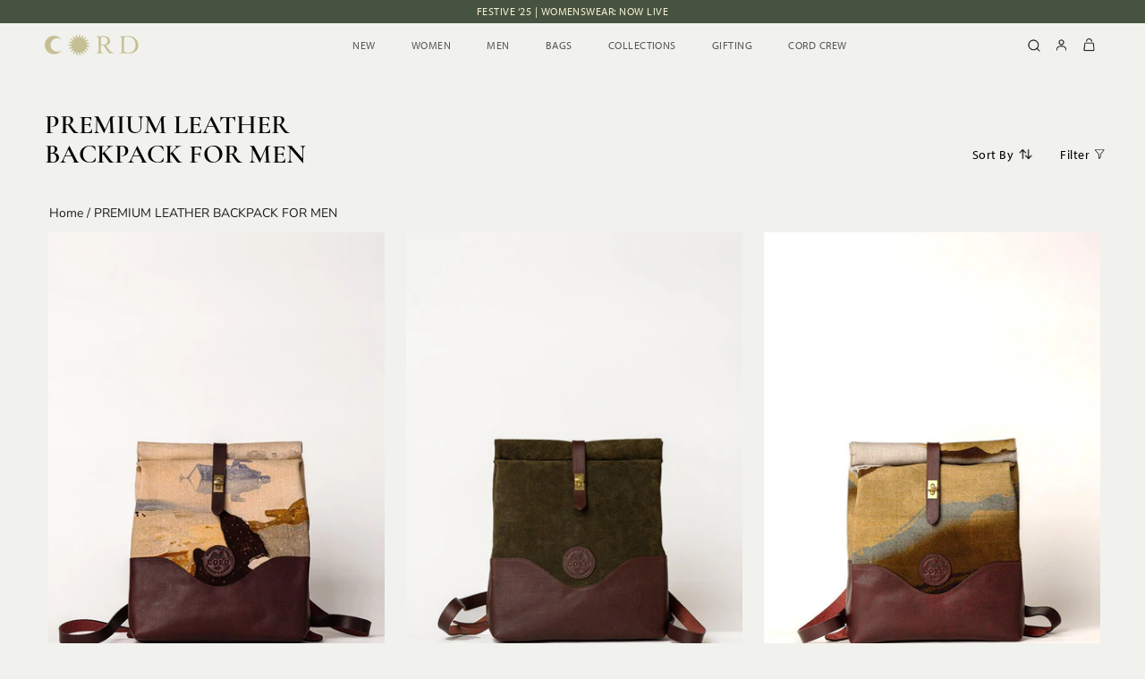

--- FILE ---
content_type: text/html; charset=utf-8
request_url: https://www.cordstudio.in/collections/premium-leather-backpack-for-men
body_size: 34269
content:

<!doctype html>

<html class="no-js" lang="en">
  <head>
  <meta name="google-site-verification" content="Gs6oc0gHaH7MnDM0q2Bvn_hoEamo2SSLxjXbzlcVEzI" />
<!-- PROGRESSIFY-ME:START -->
    <link rel="manifest" href="/a/progressify/cordstudio/manifest.json">
<!-- PROGRESSIFY-ME:END -->

    <!-- refirect -->
<script src="https://cozycountryredirectii.addons.business/js/eggbox/10930/script_f2174d2f1654bf72b9b0a576a4745606.js?v=1&sign=f2174d2f1654bf72b9b0a576a4745606&shop=cordstudio.myshopify.com" type='text/javascript'></script> 
    <!-- refirect -->
    <meta charset="utf-8"> 
    <meta http-equiv="X-UA-Compatible" content="IE=edge,chrome=1">
    <meta name="viewport" content="width=device-width, initial-scale=1.0, height=device-height, minimum-scale=1.0, maximum-scale=1.0">
    <meta name="theme-color" content="">
   
<link rel="preconnect" href="https://fonts.googleapis.com">
<link rel="preconnect" href="https://fonts.gstatic.com" crossorigin>

   <title>
      Buy Premium Leather Backpack for Men | Travelling Leather Bag &ndash; Cord Studio
    </title><meta name="description" content="Discover the epitome of style and functionality with CordStudio&#39;s premium leather backpack for men. Crafted for durability and sophistication, Buy Now!">
  
    <link rel="alternate" href="https://www.cordstudio.in/collections/premium-leather-backpack-for-men" hreflang="en-IN" />
  




    <link rel="canonical" href="https://www.cordstudio.in/collections/premium-leather-backpack-for-men"><link rel="shortcut icon" href="//www.cordstudio.in/cdn/shop/files/cord_e37a6469-f84b-49a4-9d95-e1223dc98b41_96x.png?v=1735557589" type="image/png">

    
    
    <meta property="og:type" content="website">
  <meta property="og:title" content="Buy Premium Leather Backpack for Men | Travelling Leather Bag">
  <meta property="og:image" content="https://cdn.shopify.com/s/files/1/0649/5682/5826/files/cord_logo_black-01_180x.png?v=1663745696">
  <meta property="og:image:secure_url" content="https://cdn.shopify.com/s/files/1/0649/5682/5826/files/cord_logo_black-01_180x.png?v=1663745696">
  <meta property="og:image:width" content="900">
  <meta property="og:image:height" content="1200"><meta property="og:description" content="Discover the epitome of style and functionality with CordStudio&#39;s premium leather backpack for men. Crafted for durability and sophistication, Buy Now!"><meta property="og:url" content="https://www.cordstudio.in/collections/premium-leather-backpack-for-men">
<meta property="og:site_name" content="Cord Studio"><meta name="twitter:card" content="summary"><meta name="twitter:title" content="Buy Premium Leather Backpack for Men | Travelling Leather Bag">
  <meta name="twitter:description" content="Discover the epitome of style and functionality with CordStudio&#39;s premium leather backpack for men. Crafted for durability and sophistication, Buy Now!">
  <meta name="twitter:image" content="https://cdn.shopify.com/s/files/1/0649/5682/5826/files/cord_logo_black-01_180x.png?v=1663745696">
    <style>
  
  @font-face {
  font-family: "Nunito Sans";
  font-weight: 400;
  font-style: normal;
  font-display: fallback;
  src: url("//www.cordstudio.in/cdn/fonts/nunito_sans/nunitosans_n4.0276fe080df0ca4e6a22d9cb55aed3ed5ba6b1da.woff2") format("woff2"),
       url("//www.cordstudio.in/cdn/fonts/nunito_sans/nunitosans_n4.b4964bee2f5e7fd9c3826447e73afe2baad607b7.woff") format("woff");
}


  @font-face {
  font-family: "Nunito Sans";
  font-weight: 700;
  font-style: normal;
  font-display: fallback;
  src: url("//www.cordstudio.in/cdn/fonts/nunito_sans/nunitosans_n7.25d963ed46da26098ebeab731e90d8802d989fa5.woff2") format("woff2"),
       url("//www.cordstudio.in/cdn/fonts/nunito_sans/nunitosans_n7.d32e3219b3d2ec82285d3027bd673efc61a996c8.woff") format("woff");
}

  @font-face {
  font-family: "Nunito Sans";
  font-weight: 400;
  font-style: italic;
  font-display: fallback;
  src: url("//www.cordstudio.in/cdn/fonts/nunito_sans/nunitosans_i4.6e408730afac1484cf297c30b0e67c86d17fc586.woff2") format("woff2"),
       url("//www.cordstudio.in/cdn/fonts/nunito_sans/nunitosans_i4.c9b6dcbfa43622b39a5990002775a8381942ae38.woff") format("woff");
}

  @font-face {
  font-family: "Nunito Sans";
  font-weight: 700;
  font-style: italic;
  font-display: fallback;
  src: url("//www.cordstudio.in/cdn/fonts/nunito_sans/nunitosans_i7.8c1124729eec046a321e2424b2acf328c2c12139.woff2") format("woff2"),
       url("//www.cordstudio.in/cdn/fonts/nunito_sans/nunitosans_i7.af4cda04357273e0996d21184432bcb14651a64d.woff") format("woff");
}


  :root {
    --heading-font-family : Garamond, Baskerville, Caslon, serif;
    --heading-font-weight : 400;
    --heading-font-style  : normal;

    --text-font-family : "Nunito Sans", sans-serif;
    --text-font-weight : 400;
    --text-font-style  : normal;

    --base-text-font-size   : 14px;
    --default-text-font-size: 14px;--background          : #f1f2ed;
    --background-rgb      : 241, 242, 237;
    --light-background    : #ffffff;
    --light-background-rgb: 255, 255, 255;
    --heading-color       : #1c1b1b;
    --text-color          : #1c1b1b;
    --text-color-rgb      : 28, 27, 27;
    --text-color-light    : #6a6a6a;
    --text-color-light-rgb: 106, 106, 106;
    --link-color          : #6a6a6a;
    --link-color-rgb      : 106, 106, 106;
    --border-color        : #d1d2ce;
    --border-color-rgb    : 209, 210, 206;

    --button-background    : #475341;
    --button-background-rgb: 71, 83, 65;
    --button-text-color    : #ffffff;

    --header-background       : #f1f2ed;
    --header-heading-color    : #1c1b1b;
    --header-light-text-color : #6a6a6a;
    --header-border-color     : #d1d2ce;

    --footer-background    : #475341;
    --footer-text-color    : #f1f2ed;
    --footer-heading-color : #f1f2ed;
    --footer-border-color  : #616b5b;

    --navigation-background      : #475341;
    --navigation-background-rgb  : 71, 83, 65;
    --navigation-text-color      : #f1f2ed;
    --navigation-text-color-light: rgba(241, 242, 237, 0.5);
    --navigation-border-color    : rgba(241, 242, 237, 0.25);

    --newsletter-popup-background     : #1c1b1b;
    --newsletter-popup-text-color     : #ffffff;
    --newsletter-popup-text-color-rgb : 255, 255, 255;

    --secondary-elements-background       : #1c1b1b;
    --secondary-elements-background-rgb   : 28, 27, 27;
    --secondary-elements-text-color       : #ffffff;
    --secondary-elements-text-color-light : rgba(255, 255, 255, 0.5);
    --secondary-elements-border-color     : rgba(255, 255, 255, 0.25);

    --product-sale-price-color    : #f94c43;
    --product-sale-price-color-rgb: 249, 76, 67;
    --product-star-rating: #f6a429;

    /* Shopify related variables */
    --payment-terms-background-color: #f1f2ed;

    /* Products */

    --horizontal-spacing-four-products-per-row: 60px;
        --horizontal-spacing-two-products-per-row : 60px;

    --vertical-spacing-four-products-per-row: 80px;
        --vertical-spacing-two-products-per-row : 100px;

    /* Animation */
    --drawer-transition-timing: cubic-bezier(0.645, 0.045, 0.355, 1);
    --header-base-height: 80px; /* We set a default for browsers that do not support CSS variables */

    /* Cursors */
    --cursor-zoom-in-svg    : url(//www.cordstudio.in/cdn/shop/t/41/assets/cursor-zoom-in.svg?v=170532930330058140181758168685);
    --cursor-zoom-in-2x-svg : url(//www.cordstudio.in/cdn/shop/t/41/assets/cursor-zoom-in-2x.svg?v=56685658183649387561758168685);
  }
</style>

<script>
  // IE11 does not have support for CSS variables, so we have to polyfill them
  if (!(((window || {}).CSS || {}).supports && window.CSS.supports('(--a: 0)'))) {
    const script = document.createElement('script');
    script.type = 'text/javascript';
    script.src = 'https://cdn.jsdelivr.net/npm/css-vars-ponyfill@2';
    script.onload = function() {
      cssVars({});
    };

    document.getElementsByTagName('head')[0].appendChild(script);
  }
</script>


  
  

  <script>window.performance && window.performance.mark && window.performance.mark('shopify.content_for_header.start');</script>
<meta id="shopify-digital-wallet" name="shopify-digital-wallet" content="/56285364289/digital_wallets/dialog">
<link rel="alternate" type="application/atom+xml" title="Feed" href="/collections/premium-leather-backpack-for-men.atom" />
<link rel="alternate" type="application/json+oembed" href="https://www.cordstudio.in/collections/premium-leather-backpack-for-men.oembed">
<script async="async" src="/checkouts/internal/preloads.js?locale=en-IN"></script>
<script id="shopify-features" type="application/json">{"accessToken":"6d959695877f8fe4867037989a76679f","betas":["rich-media-storefront-analytics"],"domain":"www.cordstudio.in","predictiveSearch":true,"shopId":56285364289,"locale":"en"}</script>
<script>var Shopify = Shopify || {};
Shopify.shop = "cordstudio.myshopify.com";
Shopify.locale = "en";
Shopify.currency = {"active":"INR","rate":"1.0"};
Shopify.country = "IN";
Shopify.theme = {"name":"Bags Launch 18 sept 2025","id":179376488763,"schema_name":"Prestige","schema_version":"5.7.0","theme_store_id":null,"role":"main"};
Shopify.theme.handle = "null";
Shopify.theme.style = {"id":null,"handle":null};
Shopify.cdnHost = "www.cordstudio.in/cdn";
Shopify.routes = Shopify.routes || {};
Shopify.routes.root = "/";</script>
<script type="module">!function(o){(o.Shopify=o.Shopify||{}).modules=!0}(window);</script>
<script>!function(o){function n(){var o=[];function n(){o.push(Array.prototype.slice.apply(arguments))}return n.q=o,n}var t=o.Shopify=o.Shopify||{};t.loadFeatures=n(),t.autoloadFeatures=n()}(window);</script>
<script id="shop-js-analytics" type="application/json">{"pageType":"collection"}</script>
<script defer="defer" async type="module" src="//www.cordstudio.in/cdn/shopifycloud/shop-js/modules/v2/client.init-shop-cart-sync_Bc8-qrdt.en.esm.js"></script>
<script defer="defer" async type="module" src="//www.cordstudio.in/cdn/shopifycloud/shop-js/modules/v2/chunk.common_CmNk3qlo.esm.js"></script>
<script type="module">
  await import("//www.cordstudio.in/cdn/shopifycloud/shop-js/modules/v2/client.init-shop-cart-sync_Bc8-qrdt.en.esm.js");
await import("//www.cordstudio.in/cdn/shopifycloud/shop-js/modules/v2/chunk.common_CmNk3qlo.esm.js");

  window.Shopify.SignInWithShop?.initShopCartSync?.({"fedCMEnabled":true,"windoidEnabled":true});

</script>
<script>(function() {
  var isLoaded = false;
  function asyncLoad() {
    if (isLoaded) return;
    isLoaded = true;
    var urls = ["https:\/\/wishlisthero-assets.revampco.com\/store-front\/bundle2.js?shop=cordstudio.myshopify.com","https:\/\/sizechart.apps.avada.io\/scripttag\/avada-size-chart.min.js?shop=cordstudio.myshopify.com","https:\/\/chimpstatic.com\/mcjs-connected\/js\/users\/c1fb132ae42776ac133c8342e\/1a39c0d405761e20b0b1386c3.js?shop=cordstudio.myshopify.com","https:\/\/atlantis.live.zoko.io\/scripts\/main.js?v=v2\u0026shop=cordstudio.myshopify.com","https:\/\/wishlisthero-assets.revampco.com\/store-front\/bundle2.js?shop=cordstudio.myshopify.com","https:\/\/wishlisthero-assets.revampco.com\/store-front\/bundle2.js?shop=cordstudio.myshopify.com"];
    for (var i = 0; i < urls.length; i++) {
      var s = document.createElement('script');
      s.type = 'text/javascript';
      s.async = true;
      s.src = urls[i];
      var x = document.getElementsByTagName('script')[0];
      x.parentNode.insertBefore(s, x);
    }
  };
  if(window.attachEvent) {
    window.attachEvent('onload', asyncLoad);
  } else {
    window.addEventListener('load', asyncLoad, false);
  }
})();</script>
<script id="__st">var __st={"a":56285364289,"offset":19800,"reqid":"43043126-8595-426e-a314-0d12506b4824-1762079611","pageurl":"www.cordstudio.in\/collections\/premium-leather-backpack-for-men","u":"5a4e9520a1eb","p":"collection","rtyp":"collection","rid":436319912251};</script>
<script>window.ShopifyPaypalV4VisibilityTracking = true;</script>
<script id="captcha-bootstrap">!function(){'use strict';const t='contact',e='account',n='new_comment',o=[[t,t],['blogs',n],['comments',n],[t,'customer']],c=[[e,'customer_login'],[e,'guest_login'],[e,'recover_customer_password'],[e,'create_customer']],r=t=>t.map((([t,e])=>`form[action*='/${t}']:not([data-nocaptcha='true']) input[name='form_type'][value='${e}']`)).join(','),a=t=>()=>t?[...document.querySelectorAll(t)].map((t=>t.form)):[];function s(){const t=[...o],e=r(t);return a(e)}const i='password',u='form_key',d=['recaptcha-v3-token','g-recaptcha-response','h-captcha-response',i],f=()=>{try{return window.sessionStorage}catch{return}},m='__shopify_v',_=t=>t.elements[u];function p(t,e,n=!1){try{const o=window.sessionStorage,c=JSON.parse(o.getItem(e)),{data:r}=function(t){const{data:e,action:n}=t;return t[m]||n?{data:e,action:n}:{data:t,action:n}}(c);for(const[e,n]of Object.entries(r))t.elements[e]&&(t.elements[e].value=n);n&&o.removeItem(e)}catch(o){console.error('form repopulation failed',{error:o})}}const l='form_type',E='cptcha';function T(t){t.dataset[E]=!0}const w=window,h=w.document,L='Shopify',v='ce_forms',y='captcha';let A=!1;((t,e)=>{const n=(g='f06e6c50-85a8-45c8-87d0-21a2b65856fe',I='https://cdn.shopify.com/shopifycloud/storefront-forms-hcaptcha/ce_storefront_forms_captcha_hcaptcha.v1.5.2.iife.js',D={infoText:'Protected by hCaptcha',privacyText:'Privacy',termsText:'Terms'},(t,e,n)=>{const o=w[L][v],c=o.bindForm;if(c)return c(t,g,e,D).then(n);var r;o.q.push([[t,g,e,D],n]),r=I,A||(h.body.append(Object.assign(h.createElement('script'),{id:'captcha-provider',async:!0,src:r})),A=!0)});var g,I,D;w[L]=w[L]||{},w[L][v]=w[L][v]||{},w[L][v].q=[],w[L][y]=w[L][y]||{},w[L][y].protect=function(t,e){n(t,void 0,e),T(t)},Object.freeze(w[L][y]),function(t,e,n,w,h,L){const[v,y,A,g]=function(t,e,n){const i=e?o:[],u=t?c:[],d=[...i,...u],f=r(d),m=r(i),_=r(d.filter((([t,e])=>n.includes(e))));return[a(f),a(m),a(_),s()]}(w,h,L),I=t=>{const e=t.target;return e instanceof HTMLFormElement?e:e&&e.form},D=t=>v().includes(t);t.addEventListener('submit',(t=>{const e=I(t);if(!e)return;const n=D(e)&&!e.dataset.hcaptchaBound&&!e.dataset.recaptchaBound,o=_(e),c=g().includes(e)&&(!o||!o.value);(n||c)&&t.preventDefault(),c&&!n&&(function(t){try{if(!f())return;!function(t){const e=f();if(!e)return;const n=_(t);if(!n)return;const o=n.value;o&&e.removeItem(o)}(t);const e=Array.from(Array(32),(()=>Math.random().toString(36)[2])).join('');!function(t,e){_(t)||t.append(Object.assign(document.createElement('input'),{type:'hidden',name:u})),t.elements[u].value=e}(t,e),function(t,e){const n=f();if(!n)return;const o=[...t.querySelectorAll(`input[type='${i}']`)].map((({name:t})=>t)),c=[...d,...o],r={};for(const[a,s]of new FormData(t).entries())c.includes(a)||(r[a]=s);n.setItem(e,JSON.stringify({[m]:1,action:t.action,data:r}))}(t,e)}catch(e){console.error('failed to persist form',e)}}(e),e.submit())}));const S=(t,e)=>{t&&!t.dataset[E]&&(n(t,e.some((e=>e===t))),T(t))};for(const o of['focusin','change'])t.addEventListener(o,(t=>{const e=I(t);D(e)&&S(e,y())}));const B=e.get('form_key'),M=e.get(l),P=B&&M;t.addEventListener('DOMContentLoaded',(()=>{const t=y();if(P)for(const e of t)e.elements[l].value===M&&p(e,B);[...new Set([...A(),...v().filter((t=>'true'===t.dataset.shopifyCaptcha))])].forEach((e=>S(e,t)))}))}(h,new URLSearchParams(w.location.search),n,t,e,['guest_login'])})(!1,!0)}();</script>
<script integrity="sha256-52AcMU7V7pcBOXWImdc/TAGTFKeNjmkeM1Pvks/DTgc=" data-source-attribution="shopify.loadfeatures" defer="defer" src="//www.cordstudio.in/cdn/shopifycloud/storefront/assets/storefront/load_feature-81c60534.js" crossorigin="anonymous"></script>
<script data-source-attribution="shopify.dynamic_checkout.dynamic.init">var Shopify=Shopify||{};Shopify.PaymentButton=Shopify.PaymentButton||{isStorefrontPortableWallets:!0,init:function(){window.Shopify.PaymentButton.init=function(){};var t=document.createElement("script");t.src="https://www.cordstudio.in/cdn/shopifycloud/portable-wallets/latest/portable-wallets.en.js",t.type="module",document.head.appendChild(t)}};
</script>
<script data-source-attribution="shopify.dynamic_checkout.buyer_consent">
  function portableWalletsHideBuyerConsent(e){var t=document.getElementById("shopify-buyer-consent"),n=document.getElementById("shopify-subscription-policy-button");t&&n&&(t.classList.add("hidden"),t.setAttribute("aria-hidden","true"),n.removeEventListener("click",e))}function portableWalletsShowBuyerConsent(e){var t=document.getElementById("shopify-buyer-consent"),n=document.getElementById("shopify-subscription-policy-button");t&&n&&(t.classList.remove("hidden"),t.removeAttribute("aria-hidden"),n.addEventListener("click",e))}window.Shopify?.PaymentButton&&(window.Shopify.PaymentButton.hideBuyerConsent=portableWalletsHideBuyerConsent,window.Shopify.PaymentButton.showBuyerConsent=portableWalletsShowBuyerConsent);
</script>
<script data-source-attribution="shopify.dynamic_checkout.cart.bootstrap">document.addEventListener("DOMContentLoaded",(function(){function t(){return document.querySelector("shopify-accelerated-checkout-cart, shopify-accelerated-checkout")}if(t())Shopify.PaymentButton.init();else{new MutationObserver((function(e,n){t()&&(Shopify.PaymentButton.init(),n.disconnect())})).observe(document.body,{childList:!0,subtree:!0})}}));
</script>

<script>window.performance && window.performance.mark && window.performance.mark('shopify.content_for_header.end');</script>



    

   

    
  <link rel="stylesheet" href="//www.cordstudio.in/cdn/shop/t/41/assets/slick-min.css?v=105347522073496785561758168667">
  <link rel="stylesheet" href="//www.cordstudio.in/cdn/shop/t/41/assets/slick-theme-min.css?v=10541884051976483521758168668">
  <link rel="stylesheet" href="//www.cordstudio.in/cdn/shop/t/41/assets/custom.css?v=70065693448272447361761375509">
    <link rel="stylesheet" href="//www.cordstudio.in/cdn/shop/t/41/assets/theme.aio.min.css?v=131951727961848803361759994486">
<!-- <link rel="stylesheet" href="https://use.typekit.net/ayj2rsb.css"> -->
    <script>// This allows to expose several variables to the global scope, to be used in scripts
      window.theme = {
        pageType: "collection",
        moneyFormat: "\u003cspan class=\"mrp_show\"\u003eMRP\u0026nbsp;\u003c\/span\u003e₹{{amount_no_decimals}}",
        moneyWithCurrencyFormat: "\u003cspan class=\"mrp_show\"\u003eMRP\u0026nbsp;\u003c\/span\u003e₹{{amount_no_decimals}}",
        currencyCodeEnabled: false,
        productImageSize: "tall",
        searchMode: "product",
        showPageTransition: false,
        showElementStaggering: true,
        showImageZooming: false
      };

      window.routes = {
        rootUrl: "\/",
        rootUrlWithoutSlash: '',
        cartUrl: "\/cart",
        cartAddUrl: "\/cart\/add",
        cartChangeUrl: "\/cart\/change",
        searchUrl: "\/search",
        productRecommendationsUrl: "\/recommendations\/products"
      };

      window.languages = {
        cartAddNote: "Add Order Note",
        cartEditNote: "Edit Order Note",
        productImageLoadingError: "This image could not be loaded. Please try to reload the page.",
        productFormAddToCart: "Add to bag",
        productFormUnavailable: "Unavailable",
        productFormSoldOut: "Sold Out",
        shippingEstimatorOneResult: "1 option available:",
        shippingEstimatorMoreResults: "{{count}} options available:",
        shippingEstimatorNoResults: "No shipping could be found"
      };

      window.lazySizesConfig = {
        loadHidden: false,
        hFac: 0.5,
        expFactor: 2,
        ricTimeout: 150,
        lazyClass: 'Image--lazyLoad',
        loadingClass: 'Image--lazyLoading',
        loadedClass: 'Image--lazyLoaded'
      };

      document.documentElement.className = document.documentElement.className.replace('no-js', 'js');
      document.documentElement.style.setProperty('--window-height', window.innerHeight + 'px');

      // We do a quick detection of some features (we could use Modernizr but for so little...)
      (function() {
        document.documentElement.className += ((window.CSS && window.CSS.supports('(position: sticky) or (position: -webkit-sticky)')) ? ' supports-sticky' : ' no-supports-sticky');
        document.documentElement.className += (window.matchMedia('(-moz-touch-enabled: 1), (hover: none)')).matches ? ' no-supports-hover' : ' supports-hover';
      }());

      
    </script>
<!-- Global site tag (gtag.js) - Google Analytics -->
<script async src="https://www.googletagmanager.com/gtag/js?id=G-J0P3SBC42T"></script>

      <!-- Global site tag (gtag.js) - Google Ads: 461200659 -->
<script async src="https://www.googletagmanager.com/gtag/js?id=AW-461200659"></script>
<script>
  window.dataLayer = window.dataLayer || [];
  function gtag(){dataLayer.push(arguments);}
  gtag('js', new Date());

  gtag('config', 'AW-461200659');
</script>

  <script defer>
  window.dataLayer = window.dataLayer || [];
  function gtag(){dataLayer.push(arguments);}
  gtag('js', new Date());

  gtag('config', 'G-J0P3SBC42T');
</script>
    <script src="//www.cordstudio.in/cdn/shop/t/41/assets/lazysizes.min.js?v=174358363404432586981758168664" async></script><script src="//www.cordstudio.in/cdn/shop/t/41/assets/jquery-min.js?v=115860211936397945481758168663" defer></script>
    <script src="//www.cordstudio.in/cdn/shop/t/41/assets/libs.min.js?v=26178543184394469741758168665" defer></script>
    <script src="//www.cordstudio.in/cdn/shop/t/41/assets/theme.js?v=127361173526068430121758168670" defer></script>
    <script src="//www.cordstudio.in/cdn/shop/t/41/assets/custom.aio.min.js?v=60270082034717441061758168662" defer></script>
    <script src="//www.cordstudio.in/cdn/shop/t/41/assets/slick-min.js?v=119177116428520753221758168668" defer></script>


    <script>
      (function () {
        window.onpageshow = function() {
          if (window.theme.showPageTransition) {
            var pageTransition = document.querySelector('.PageTransition');

            if (pageTransition) {
              pageTransition.style.visibility = 'visible';
              pageTransition.style.opacity = '0';
            }
          }

        };
      })();
        document.documentElement.dispatchEvent(new CustomEvent('cart:refresh', {
            console.log('test')
          }));
    </script>
    

<script type="application/ld+json">{"@context":"http://schema.org","@type":"ItemList","name":"","url":"https://www.cordstudio.in/collections/premium-leather-backpack-for-men","description":"","image":"https://www.cordstudio.in/cdn/shopifycloud/storefront/assets/no-image-2048-a2addb12.gif","mainEntityOfPage":{"@type":"CollectionPage","@id":"https://www.cordstudio.in/collections/premium-leather-backpack-for-men"},"itemListElement":[{"@type":"ListItem","position":1,"url":"https://www.cordstudio.in/products/roll-up-backpack-ss21-rb-meap"},{"@type":"ListItem","position":2,"url":"https://www.cordstudio.in/products/roll-up-backpack-ss21-rb-olv"},{"@type":"ListItem","position":3,"url":"https://www.cordstudio.in/products/roll-up-backpack-ss21-rb-dawn"},{"@type":"ListItem","position":4,"url":"https://www.cordstudio.in/products/framed-backpack-ss21-frm-bp-blk"},{"@type":"ListItem","position":5,"url":"https://www.cordstudio.in/products/travel-backpack-tb-blu"},{"@type":"ListItem","position":6,"url":"https://www.cordstudio.in/products/framed-backpack-ss21-frm-bp-ch"},{"@type":"ListItem","position":7,"url":"https://www.cordstudio.in/products/framed-backpack-ss21-frm-bp-tan"}]}</script>




  <script type="application/ld+json">
  {
    "@context": "http://schema.org",
    "@type": "BreadcrumbList",
  "itemListElement": [{
      "@type": "ListItem",
      "position": 1,
      "name": "Home",
      "item": "https://www.cordstudio.in"
    },{
          "@type": "ListItem",
          "position": 2,
          "name": "PREMIUM LEATHER BACKPACK FOR MEN",
          "item": "https://www.cordstudio.in/collections/premium-leather-backpack-for-men"
        }]
  }
  </script>


	
  
<!-- Font icon for header icons -->
<link href="https://wishlisthero-assets.revampco.com/safe-icons/css/wishlisthero-icons.css" rel="stylesheet"/>
<!-- Style for floating buttons and others -->
<style type="text/css">
    .wishlisthero-floating {
        position: absolute;
          right:5px;
        top: 5px;
        z-index: 23;
        border-radius: 100%;
    }

    .wishlisthero-floating:hover {
        background-color: rgba(0, 0, 0, 0.05);
    }

    .wishlisthero-floating button {
        font-size: 20px !important;
        width: 40px !important;
        padding: 0.125em 0 0 !important;
    }
.MuiTypography-body2 ,.MuiTypography-body1 ,.MuiTypography-caption ,.MuiTypography-button ,.MuiTypography-h1 ,.MuiTypography-h2 ,.MuiTypography-h3 ,.MuiTypography-h4 ,.MuiTypography-h5 ,.MuiTypography-h6 ,.MuiTypography-subtitle1 ,.MuiTypography-subtitle2 ,.MuiTypography-overline , MuiButton-root,  .MuiCardHeader-title a{
     font-family: inherit !important; /*Roboto, Helvetica, Arial, sans-serif;*/
}
.MuiTypography-h1 , .MuiTypography-h2 , .MuiTypography-h3 , .MuiTypography-h4 , .MuiTypography-h5 , .MuiTypography-h6 ,  .MuiCardHeader-title a{
     font-family: ,  !important;
     font-family: ,  !important;
     font-family: ,  !important;
     font-family: ,  !important;
}

    /****************************************************************************************/
    /* For some theme shared view need some spacing */
    /*
    #wishlist-hero-shared-list-view {
  margin-top: 15px;
  margin-bottom: 15px;
}
#wishlist-hero-shared-list-view h1 {
  padding-left: 5px;
}

#wishlisthero-product-page-button-container {
  padding-top: 15px;
}
*/
    /****************************************************************************************/
    /* #wishlisthero-product-page-button-container button {
  padding-left: 1px !important;
} */
    /****************************************************************************************/
    /* Customize the indicator when wishlist has items AND the normal indicator not working */
/*     span.wishlist-hero-items-count {

  top: 0px;
  right: -6px;



}

@media screen and (max-width: 749px){
.wishlisthero-product-page-button-container{
width:100%
}
.wishlisthero-product-page-button-container button{
 margin-left:auto !important; margin-right: auto !important;
}
}
@media screen and (max-width: 749px) {
span.wishlist-hero-items-count {
top: 10px;
right: 3px;
}
}*/
</style>
<script>window.wishlisthero_cartDotClasses=['site-header__cart-count', 'is-visible'];</script>
 <script type='text/javascript'>try{
   window.WishListHero_setting = {"ButtonColor":"#b7998e","IconColor":"rgba(255, 255, 255, 1)","IconType":"Heart","ButtonTextBeforeAdding":"ADD TO WISHLIST","ButtonTextAfterAdding":"ADDED TO WISHLIST","AnimationAfterAddition":"None","ButtonTextAddToCart":"ADD TO CART","ButtonTextOutOfStock":"OUT OF STOCK","ButtonTextAddAllToCart":"ADD ALL TO CART","ButtonTextRemoveAllToCart":"REMOVE ALL FROM WISHLIST","AddedProductNotificationText":"Product added to wishlist successfully","AddedProductToCartNotificationText":"Product added to cart successfully","ViewCartLinkText":"View Cart","SharePopup_TitleText":"Share My wishlist","SharePopup_shareBtnText":"Share","SharePopup_shareHederText":"Share on Social Networks","SharePopup_shareCopyText":"Or copy Wishlist link to share","SharePopup_shareCancelBtnText":"cancel","SharePopup_shareCopyBtnText":"copy","SendEMailPopup_BtnText":"send email","SendEMailPopup_FromText":"From Name","SendEMailPopup_ToText":"To email","SendEMailPopup_BodyText":"Body","SendEMailPopup_SendBtnText":"send","SendEMailPopup_TitleText":"Send My Wislist via Email","AddProductMessageText":"Are you sure you want to add all items to cart ?","RemoveProductMessageText":"Are you sure you want to remove this item from your wishlist ?","RemoveAllProductMessageText":"Are you sure you want to remove all items from your wishlist ?","RemovedProductNotificationText":"Product removed from wishlist successfully","AddAllOutOfStockProductNotificationText":"There seems to have been an issue adding items to cart, please try again later","RemovePopupOkText":"ok","RemovePopup_HeaderText":"ARE YOU SURE?","ViewWishlistText":"View wishlist","EmptyWishlistText":"there are no items in this wishlist","BuyNowButtonText":"Buy Now","BuyNowButtonColor":"rgb(144, 86, 162)","BuyNowTextButtonColor":"rgb(255, 255, 255)","Wishlist_Title":"My Wishlist","WishlistHeaderTitleAlignment":"Center","WishlistProductImageSize":"Larger","PriceColor":"rgba(48, 48, 48, 1)","HeaderFontSize":"25","PriceFontSize":"15","ProductNameFontSize":"14","LaunchPointType":"menu_item","DisplayWishlistAs":"seprate_page","DisplayButtonAs":"icon_only","PopupSize":"md","HideAddToCartButton":true,"NoRedirectAfterAddToCart":false,"DisableGuestCustomer":false,"LoginPopupContent":"Please login to save your wishlist across devices.","LoginPopupLoginBtnText":"Login","LoginPopupContentFontSize":"16","NotificationPopupPosition":"right","WishlistButtonTextColor":"rgba(255, 255, 255, 1)","EnableRemoveFromWishlistAfterAddButtonText":"REMOVE FROM WISHLIST","_id":"627a4008c4ef6933995e1cae","EnableCollection":false,"EnableShare":true,"RemovePowerBy":false,"EnableFBPixel":false,"DisapleApp":false,"FloatPointPossition":"bottom_right","HeartStateToggle":true,"HeaderMenuItemsIndicator":true,"EnableRemoveFromWishlistAfterAdd":true,"SendEMailPopup_SendNotificationText":"email sent successfully","SharePopup_shareCopiedText":"Copied","Shop":"cordstudio.myshopify.com","shop":"cordstudio.myshopify.com","Status":"Active","Plan":"FREE"};  
  }catch(e){ console.error('Error loading config',e); } </script>
  
<!-- Google tag (gtag.js) -->
<script async src="https://www.googletagmanager.com/gtag/js?id=AW-10936665417"></script>
<script>
  window.dataLayer = window.dataLayer || [];
  function gtag(){dataLayer.push(arguments);}
  gtag('js', new Date());

  gtag('config', 'AW-10936665417');
</script>

<script>window.is_hulkpo_installed=true</script>

    <script>
    (()=>{try{var e=navigator,t=e.userAgent,r=0,a=(e,t,r)=>e.setAttribute(t,r),o=(e,t)=>e.removeAttribute(t),d="tagName",n="forEach",l="indexOf";(e.platform[l]("x86_64")>-1&&0>t[l]("CrOS")||t[l]("power")>-1||t[l]("rix")>-1)&&new MutationObserver((e=>{e[n]((({addedNodes:e})=>{e[n]((e=>{1===e.nodeType&&("IFRAME"===e[d]&&(a(e,"loading","lazy"),a(e,"data-src",e.src),o(e,"src")),"IMG"===e[d]&&r++>20&&a(e,"loading","lazy"),"SCRIPT"===e[d]&&(a(e,"data-src",e.src),o(e,"src"),e.type="text/lazyload"))}))}))})).observe(document.documentElement,{childList:!0,subtree:!0});var c=e=>document.querySelector(e),s=()=>Date.now(),i=s(),u=()=>{if(!(s()-i>500)){if(!c("body>meta"))return setTimeout(u,5);var e=c("head");document.querySelectorAll("meta,link:not([rel='stylesheet']),title")[n]((t=>e.append(t)))}};u()}catch(e){}})();
  </script>
  
  <script type="text/javascript">
    (function(c,l,a,r,i,t,y){
        c[a]=c[a]||function(){(c[a].q=c[a].q||[]).push(arguments)};
        t=l.createElement(r);t.async=1;t.src="https://www.clarity.ms/tag/"+i;
        y=l.getElementsByTagName(r)[0];y.parentNode.insertBefore(t,y);
    })(window, document, "clarity", "script", "htf8f4qkdu");
</script>
  
  <!-- BEGIN app block: shopify://apps/instafeed/blocks/head-block/c447db20-095d-4a10-9725-b5977662c9d5 --><link rel="preconnect" href="https://cdn.nfcube.com/">
<link rel="preconnect" href="https://scontent.cdninstagram.com/">






<!-- END app block --><link href="https://monorail-edge.shopifysvc.com" rel="dns-prefetch">
<script>(function(){if ("sendBeacon" in navigator && "performance" in window) {try {var session_token_from_headers = performance.getEntriesByType('navigation')[0].serverTiming.find(x => x.name == '_s').description;} catch {var session_token_from_headers = undefined;}var session_cookie_matches = document.cookie.match(/_shopify_s=([^;]*)/);var session_token_from_cookie = session_cookie_matches && session_cookie_matches.length === 2 ? session_cookie_matches[1] : "";var session_token = session_token_from_headers || session_token_from_cookie || "";function handle_abandonment_event(e) {var entries = performance.getEntries().filter(function(entry) {return /monorail-edge.shopifysvc.com/.test(entry.name);});if (!window.abandonment_tracked && entries.length === 0) {window.abandonment_tracked = true;var currentMs = Date.now();var navigation_start = performance.timing.navigationStart;var payload = {shop_id: 56285364289,url: window.location.href,navigation_start,duration: currentMs - navigation_start,session_token,page_type: "collection"};window.navigator.sendBeacon("https://monorail-edge.shopifysvc.com/v1/produce", JSON.stringify({schema_id: "online_store_buyer_site_abandonment/1.1",payload: payload,metadata: {event_created_at_ms: currentMs,event_sent_at_ms: currentMs}}));}}window.addEventListener('pagehide', handle_abandonment_event);}}());</script>
<script id="web-pixels-manager-setup">(function e(e,d,r,n,o){if(void 0===o&&(o={}),!Boolean(null===(a=null===(i=window.Shopify)||void 0===i?void 0:i.analytics)||void 0===a?void 0:a.replayQueue)){var i,a;window.Shopify=window.Shopify||{};var t=window.Shopify;t.analytics=t.analytics||{};var s=t.analytics;s.replayQueue=[],s.publish=function(e,d,r){return s.replayQueue.push([e,d,r]),!0};try{self.performance.mark("wpm:start")}catch(e){}var l=function(){var e={modern:/Edge?\/(1{2}[4-9]|1[2-9]\d|[2-9]\d{2}|\d{4,})\.\d+(\.\d+|)|Firefox\/(1{2}[4-9]|1[2-9]\d|[2-9]\d{2}|\d{4,})\.\d+(\.\d+|)|Chrom(ium|e)\/(9{2}|\d{3,})\.\d+(\.\d+|)|(Maci|X1{2}).+ Version\/(15\.\d+|(1[6-9]|[2-9]\d|\d{3,})\.\d+)([,.]\d+|)( \(\w+\)|)( Mobile\/\w+|) Safari\/|Chrome.+OPR\/(9{2}|\d{3,})\.\d+\.\d+|(CPU[ +]OS|iPhone[ +]OS|CPU[ +]iPhone|CPU IPhone OS|CPU iPad OS)[ +]+(15[._]\d+|(1[6-9]|[2-9]\d|\d{3,})[._]\d+)([._]\d+|)|Android:?[ /-](13[3-9]|1[4-9]\d|[2-9]\d{2}|\d{4,})(\.\d+|)(\.\d+|)|Android.+Firefox\/(13[5-9]|1[4-9]\d|[2-9]\d{2}|\d{4,})\.\d+(\.\d+|)|Android.+Chrom(ium|e)\/(13[3-9]|1[4-9]\d|[2-9]\d{2}|\d{4,})\.\d+(\.\d+|)|SamsungBrowser\/([2-9]\d|\d{3,})\.\d+/,legacy:/Edge?\/(1[6-9]|[2-9]\d|\d{3,})\.\d+(\.\d+|)|Firefox\/(5[4-9]|[6-9]\d|\d{3,})\.\d+(\.\d+|)|Chrom(ium|e)\/(5[1-9]|[6-9]\d|\d{3,})\.\d+(\.\d+|)([\d.]+$|.*Safari\/(?![\d.]+ Edge\/[\d.]+$))|(Maci|X1{2}).+ Version\/(10\.\d+|(1[1-9]|[2-9]\d|\d{3,})\.\d+)([,.]\d+|)( \(\w+\)|)( Mobile\/\w+|) Safari\/|Chrome.+OPR\/(3[89]|[4-9]\d|\d{3,})\.\d+\.\d+|(CPU[ +]OS|iPhone[ +]OS|CPU[ +]iPhone|CPU IPhone OS|CPU iPad OS)[ +]+(10[._]\d+|(1[1-9]|[2-9]\d|\d{3,})[._]\d+)([._]\d+|)|Android:?[ /-](13[3-9]|1[4-9]\d|[2-9]\d{2}|\d{4,})(\.\d+|)(\.\d+|)|Mobile Safari.+OPR\/([89]\d|\d{3,})\.\d+\.\d+|Android.+Firefox\/(13[5-9]|1[4-9]\d|[2-9]\d{2}|\d{4,})\.\d+(\.\d+|)|Android.+Chrom(ium|e)\/(13[3-9]|1[4-9]\d|[2-9]\d{2}|\d{4,})\.\d+(\.\d+|)|Android.+(UC? ?Browser|UCWEB|U3)[ /]?(15\.([5-9]|\d{2,})|(1[6-9]|[2-9]\d|\d{3,})\.\d+)\.\d+|SamsungBrowser\/(5\.\d+|([6-9]|\d{2,})\.\d+)|Android.+MQ{2}Browser\/(14(\.(9|\d{2,})|)|(1[5-9]|[2-9]\d|\d{3,})(\.\d+|))(\.\d+|)|K[Aa][Ii]OS\/(3\.\d+|([4-9]|\d{2,})\.\d+)(\.\d+|)/},d=e.modern,r=e.legacy,n=navigator.userAgent;return n.match(d)?"modern":n.match(r)?"legacy":"unknown"}(),u="modern"===l?"modern":"legacy",c=(null!=n?n:{modern:"",legacy:""})[u],f=function(e){return[e.baseUrl,"/wpm","/b",e.hashVersion,"modern"===e.buildTarget?"m":"l",".js"].join("")}({baseUrl:d,hashVersion:r,buildTarget:u}),m=function(e){var d=e.version,r=e.bundleTarget,n=e.surface,o=e.pageUrl,i=e.monorailEndpoint;return{emit:function(e){var a=e.status,t=e.errorMsg,s=(new Date).getTime(),l=JSON.stringify({metadata:{event_sent_at_ms:s},events:[{schema_id:"web_pixels_manager_load/3.1",payload:{version:d,bundle_target:r,page_url:o,status:a,surface:n,error_msg:t},metadata:{event_created_at_ms:s}}]});if(!i)return console&&console.warn&&console.warn("[Web Pixels Manager] No Monorail endpoint provided, skipping logging."),!1;try{return self.navigator.sendBeacon.bind(self.navigator)(i,l)}catch(e){}var u=new XMLHttpRequest;try{return u.open("POST",i,!0),u.setRequestHeader("Content-Type","text/plain"),u.send(l),!0}catch(e){return console&&console.warn&&console.warn("[Web Pixels Manager] Got an unhandled error while logging to Monorail."),!1}}}}({version:r,bundleTarget:l,surface:e.surface,pageUrl:self.location.href,monorailEndpoint:e.monorailEndpoint});try{o.browserTarget=l,function(e){var d=e.src,r=e.async,n=void 0===r||r,o=e.onload,i=e.onerror,a=e.sri,t=e.scriptDataAttributes,s=void 0===t?{}:t,l=document.createElement("script"),u=document.querySelector("head"),c=document.querySelector("body");if(l.async=n,l.src=d,a&&(l.integrity=a,l.crossOrigin="anonymous"),s)for(var f in s)if(Object.prototype.hasOwnProperty.call(s,f))try{l.dataset[f]=s[f]}catch(e){}if(o&&l.addEventListener("load",o),i&&l.addEventListener("error",i),u)u.appendChild(l);else{if(!c)throw new Error("Did not find a head or body element to append the script");c.appendChild(l)}}({src:f,async:!0,onload:function(){if(!function(){var e,d;return Boolean(null===(d=null===(e=window.Shopify)||void 0===e?void 0:e.analytics)||void 0===d?void 0:d.initialized)}()){var d=window.webPixelsManager.init(e)||void 0;if(d){var r=window.Shopify.analytics;r.replayQueue.forEach((function(e){var r=e[0],n=e[1],o=e[2];d.publishCustomEvent(r,n,o)})),r.replayQueue=[],r.publish=d.publishCustomEvent,r.visitor=d.visitor,r.initialized=!0}}},onerror:function(){return m.emit({status:"failed",errorMsg:"".concat(f," has failed to load")})},sri:function(e){var d=/^sha384-[A-Za-z0-9+/=]+$/;return"string"==typeof e&&d.test(e)}(c)?c:"",scriptDataAttributes:o}),m.emit({status:"loading"})}catch(e){m.emit({status:"failed",errorMsg:(null==e?void 0:e.message)||"Unknown error"})}}})({shopId: 56285364289,storefrontBaseUrl: "https://www.cordstudio.in",extensionsBaseUrl: "https://extensions.shopifycdn.com/cdn/shopifycloud/web-pixels-manager",monorailEndpoint: "https://monorail-edge.shopifysvc.com/unstable/produce_batch",surface: "storefront-renderer",enabledBetaFlags: ["2dca8a86"],webPixelsConfigList: [{"id":"822509883","configuration":"{\"config\":\"{\\\"pixel_id\\\":\\\"G-J0P3SBC42T\\\",\\\"target_country\\\":\\\"IN\\\",\\\"gtag_events\\\":[{\\\"type\\\":\\\"begin_checkout\\\",\\\"action_label\\\":[\\\"G-J0P3SBC42T\\\",\\\"AW-461200659\\\/cDmcCJao88cDEJO69dsB\\\"]},{\\\"type\\\":\\\"search\\\",\\\"action_label\\\":[\\\"G-J0P3SBC42T\\\",\\\"AW-461200659\\\/t7cuCJmo88cDEJO69dsB\\\"]},{\\\"type\\\":\\\"view_item\\\",\\\"action_label\\\":[\\\"G-J0P3SBC42T\\\",\\\"AW-461200659\\\/I0N9CJCo88cDEJO69dsB\\\"]},{\\\"type\\\":\\\"purchase\\\",\\\"action_label\\\":[\\\"G-J0P3SBC42T\\\",\\\"AW-461200659\\\/FpPDCOec88cDEJO69dsB\\\"]},{\\\"type\\\":\\\"page_view\\\",\\\"action_label\\\":[\\\"G-J0P3SBC42T\\\",\\\"AW-461200659\\\/QKLpCOSc88cDEJO69dsB\\\"]},{\\\"type\\\":\\\"add_payment_info\\\",\\\"action_label\\\":[\\\"G-J0P3SBC42T\\\",\\\"AW-461200659\\\/iLU-CJyo88cDEJO69dsB\\\"]},{\\\"type\\\":\\\"add_to_cart\\\",\\\"action_label\\\":[\\\"G-J0P3SBC42T\\\",\\\"AW-461200659\\\/rVxPCJOo88cDEJO69dsB\\\"]}],\\\"enable_monitoring_mode\\\":false}\"}","eventPayloadVersion":"v1","runtimeContext":"OPEN","scriptVersion":"b2a88bafab3e21179ed38636efcd8a93","type":"APP","apiClientId":1780363,"privacyPurposes":[],"dataSharingAdjustments":{"protectedCustomerApprovalScopes":["read_customer_address","read_customer_email","read_customer_name","read_customer_personal_data","read_customer_phone"]}},{"id":"271483195","configuration":"{\"pixel_id\":\"352001887017051\",\"pixel_type\":\"facebook_pixel\",\"metaapp_system_user_token\":\"-\"}","eventPayloadVersion":"v1","runtimeContext":"OPEN","scriptVersion":"ca16bc87fe92b6042fbaa3acc2fbdaa6","type":"APP","apiClientId":2329312,"privacyPurposes":["ANALYTICS","MARKETING","SALE_OF_DATA"],"dataSharingAdjustments":{"protectedCustomerApprovalScopes":["read_customer_address","read_customer_email","read_customer_name","read_customer_personal_data","read_customer_phone"]}},{"id":"shopify-app-pixel","configuration":"{}","eventPayloadVersion":"v1","runtimeContext":"STRICT","scriptVersion":"0450","apiClientId":"shopify-pixel","type":"APP","privacyPurposes":["ANALYTICS","MARKETING"]},{"id":"shopify-custom-pixel","eventPayloadVersion":"v1","runtimeContext":"LAX","scriptVersion":"0450","apiClientId":"shopify-pixel","type":"CUSTOM","privacyPurposes":["ANALYTICS","MARKETING"]}],isMerchantRequest: false,initData: {"shop":{"name":"Cord Studio","paymentSettings":{"currencyCode":"INR"},"myshopifyDomain":"cordstudio.myshopify.com","countryCode":"IN","storefrontUrl":"https:\/\/www.cordstudio.in"},"customer":null,"cart":null,"checkout":null,"productVariants":[],"purchasingCompany":null},},"https://www.cordstudio.in/cdn","5303c62bw494ab25dp0d72f2dcm48e21f5a",{"modern":"","legacy":""},{"shopId":"56285364289","storefrontBaseUrl":"https:\/\/www.cordstudio.in","extensionBaseUrl":"https:\/\/extensions.shopifycdn.com\/cdn\/shopifycloud\/web-pixels-manager","surface":"storefront-renderer","enabledBetaFlags":"[\"2dca8a86\"]","isMerchantRequest":"false","hashVersion":"5303c62bw494ab25dp0d72f2dcm48e21f5a","publish":"custom","events":"[[\"page_viewed\",{}],[\"collection_viewed\",{\"collection\":{\"id\":\"436319912251\",\"title\":\"PREMIUM LEATHER BACKPACK FOR MEN\",\"productVariants\":[{\"price\":{\"amount\":10200.0,\"currencyCode\":\"INR\"},\"product\":{\"title\":\"Roll Up Backpack\",\"vendor\":\"CordStudio\",\"id\":\"6795124998209\",\"untranslatedTitle\":\"Roll Up Backpack\",\"url\":\"\/products\/roll-up-backpack-ss21-rb-meap\",\"type\":\"Bags\"},\"id\":\"48683749769531\",\"image\":{\"src\":\"\/\/www.cordstudio.in\/cdn\/shop\/files\/ss21-rb-meap-04_433c0255-f46f-428d-a858-674f23a3fd55.jpg?v=1753681040\"},\"sku\":\"SS21-RB-MEAP\",\"title\":\"Default Title\",\"untranslatedTitle\":\"Default Title\"},{\"price\":{\"amount\":13200.0,\"currencyCode\":\"INR\"},\"product\":{\"title\":\"Roll Up Backpack\",\"vendor\":\"CordStudio\",\"id\":\"6795124965441\",\"untranslatedTitle\":\"Roll Up Backpack\",\"url\":\"\/products\/roll-up-backpack-ss21-rb-olv\",\"type\":\"Bags\"},\"id\":\"48683750621499\",\"image\":{\"src\":\"\/\/www.cordstudio.in\/cdn\/shop\/files\/ss21-rb-olv-03_1_8aae99cc-cc9c-4a08-a0d8-cb875ebbfccd.jpg?v=1753681041\"},\"sku\":\"SS21-RB-OLV\",\"title\":\"Default Title\",\"untranslatedTitle\":\"Default Title\"},{\"price\":{\"amount\":10200.0,\"currencyCode\":\"INR\"},\"product\":{\"title\":\"Roll Up Backpack\",\"vendor\":\"CordStudio\",\"id\":\"6795125030977\",\"untranslatedTitle\":\"Roll Up Backpack\",\"url\":\"\/products\/roll-up-backpack-ss21-rb-dawn\",\"type\":\"Bags\"},\"id\":\"48683748950331\",\"image\":{\"src\":\"\/\/www.cordstudio.in\/cdn\/shop\/files\/ss21-rb-dawn-03_1_216add98-edd8-47c8-9fab-da4bfc384fd5.jpg?v=1753681039\"},\"sku\":\"SS21-RB-DAWN\",\"title\":\"Default Title\",\"untranslatedTitle\":\"Default Title\"},{\"price\":{\"amount\":10200.0,\"currencyCode\":\"INR\"},\"product\":{\"title\":\"Framed Backpack\",\"vendor\":\"CordStudio\",\"id\":\"6795124572225\",\"untranslatedTitle\":\"Framed Backpack\",\"url\":\"\/products\/framed-backpack-ss21-frm-bp-blk\",\"type\":\"Bags\"},\"id\":\"48683756585275\",\"image\":{\"src\":\"\/\/www.cordstudio.in\/cdn\/shop\/files\/ss21-frm-bp-blk-04_1_a4069c28-f153-418c-b26e-b85bf6067a14.jpg?v=1753681056\"},\"sku\":\"SS21-FRM-BP-BLK\",\"title\":\"Default Title\",\"untranslatedTitle\":\"Default Title\"},{\"price\":{\"amount\":6200.0,\"currencyCode\":\"INR\"},\"product\":{\"title\":\"Travel Backpack\",\"vendor\":\"CordStudio\",\"id\":\"6795118313537\",\"untranslatedTitle\":\"Travel Backpack\",\"url\":\"\/products\/travel-backpack-tb-blu\",\"type\":\"Bags\"},\"id\":\"48683796037947\",\"image\":{\"src\":\"\/\/www.cordstudio.in\/cdn\/shop\/files\/tb-blu-1_2_cc8356ef-2e33-4d3c-bd34-01689e3cef70.jpg?v=1753681190\"},\"sku\":\"TB-BLU\",\"title\":\"Default Title\",\"untranslatedTitle\":\"Default Title\"},{\"price\":{\"amount\":10200.0,\"currencyCode\":\"INR\"},\"product\":{\"title\":\"Framed Backpack\",\"vendor\":\"CordStudio\",\"id\":\"6795124506689\",\"untranslatedTitle\":\"Framed Backpack\",\"url\":\"\/products\/framed-backpack-ss21-frm-bp-ch\",\"type\":\"Bags\"},\"id\":\"48683757207867\",\"image\":{\"src\":\"\/\/www.cordstudio.in\/cdn\/shop\/files\/ss21-frm-bp-ch_1_bbf7027e-233d-4557-b75b-e0fa3fe30dae.jpg?v=1753681059\"},\"sku\":\"SS21-FRM-BP-CH\",\"title\":\"Default Title\",\"untranslatedTitle\":\"Default Title\"},{\"price\":{\"amount\":10200.0,\"currencyCode\":\"INR\"},\"product\":{\"title\":\"Framed Backpack\",\"vendor\":\"CordStudio\",\"id\":\"6795124539457\",\"untranslatedTitle\":\"Framed Backpack\",\"url\":\"\/products\/framed-backpack-ss21-frm-bp-tan\",\"type\":\"Bags\"},\"id\":\"48683756847419\",\"image\":{\"src\":\"\/\/www.cordstudio.in\/cdn\/shop\/files\/ss21-frm-bp-tan-05_1_1157189a-eeb5-4c2d-885a-911890f9b738.jpg?v=1753681057\"},\"sku\":\"SS21-FRM-BP-TAN\",\"title\":\"Default Title\",\"untranslatedTitle\":\"Default Title\"}]}}]]"});</script><script>
  window.ShopifyAnalytics = window.ShopifyAnalytics || {};
  window.ShopifyAnalytics.meta = window.ShopifyAnalytics.meta || {};
  window.ShopifyAnalytics.meta.currency = 'INR';
  var meta = {"products":[{"id":6795124998209,"gid":"gid:\/\/shopify\/Product\/6795124998209","vendor":"CordStudio","type":"Bags","variants":[{"id":48683749769531,"price":1020000,"name":"Roll Up Backpack","public_title":null,"sku":"SS21-RB-MEAP"}],"remote":false},{"id":6795124965441,"gid":"gid:\/\/shopify\/Product\/6795124965441","vendor":"CordStudio","type":"Bags","variants":[{"id":48683750621499,"price":1320000,"name":"Roll Up Backpack","public_title":null,"sku":"SS21-RB-OLV"}],"remote":false},{"id":6795125030977,"gid":"gid:\/\/shopify\/Product\/6795125030977","vendor":"CordStudio","type":"Bags","variants":[{"id":48683748950331,"price":1020000,"name":"Roll Up Backpack","public_title":null,"sku":"SS21-RB-DAWN"}],"remote":false},{"id":6795124572225,"gid":"gid:\/\/shopify\/Product\/6795124572225","vendor":"CordStudio","type":"Bags","variants":[{"id":48683756585275,"price":1020000,"name":"Framed Backpack","public_title":null,"sku":"SS21-FRM-BP-BLK"}],"remote":false},{"id":6795118313537,"gid":"gid:\/\/shopify\/Product\/6795118313537","vendor":"CordStudio","type":"Bags","variants":[{"id":48683796037947,"price":620000,"name":"Travel Backpack","public_title":null,"sku":"TB-BLU"}],"remote":false},{"id":6795124506689,"gid":"gid:\/\/shopify\/Product\/6795124506689","vendor":"CordStudio","type":"Bags","variants":[{"id":48683757207867,"price":1020000,"name":"Framed Backpack","public_title":null,"sku":"SS21-FRM-BP-CH"}],"remote":false},{"id":6795124539457,"gid":"gid:\/\/shopify\/Product\/6795124539457","vendor":"CordStudio","type":"Bags","variants":[{"id":48683756847419,"price":1020000,"name":"Framed Backpack","public_title":null,"sku":"SS21-FRM-BP-TAN"}],"remote":false}],"page":{"pageType":"collection","resourceType":"collection","resourceId":436319912251}};
  for (var attr in meta) {
    window.ShopifyAnalytics.meta[attr] = meta[attr];
  }
</script>
<script class="analytics">
  (function () {
    var customDocumentWrite = function(content) {
      var jquery = null;

      if (window.jQuery) {
        jquery = window.jQuery;
      } else if (window.Checkout && window.Checkout.$) {
        jquery = window.Checkout.$;
      }

      if (jquery) {
        jquery('body').append(content);
      }
    };

    var hasLoggedConversion = function(token) {
      if (token) {
        return document.cookie.indexOf('loggedConversion=' + token) !== -1;
      }
      return false;
    }

    var setCookieIfConversion = function(token) {
      if (token) {
        var twoMonthsFromNow = new Date(Date.now());
        twoMonthsFromNow.setMonth(twoMonthsFromNow.getMonth() + 2);

        document.cookie = 'loggedConversion=' + token + '; expires=' + twoMonthsFromNow;
      }
    }

    var trekkie = window.ShopifyAnalytics.lib = window.trekkie = window.trekkie || [];
    if (trekkie.integrations) {
      return;
    }
    trekkie.methods = [
      'identify',
      'page',
      'ready',
      'track',
      'trackForm',
      'trackLink'
    ];
    trekkie.factory = function(method) {
      return function() {
        var args = Array.prototype.slice.call(arguments);
        args.unshift(method);
        trekkie.push(args);
        return trekkie;
      };
    };
    for (var i = 0; i < trekkie.methods.length; i++) {
      var key = trekkie.methods[i];
      trekkie[key] = trekkie.factory(key);
    }
    trekkie.load = function(config) {
      trekkie.config = config || {};
      trekkie.config.initialDocumentCookie = document.cookie;
      var first = document.getElementsByTagName('script')[0];
      var script = document.createElement('script');
      script.type = 'text/javascript';
      script.onerror = function(e) {
        var scriptFallback = document.createElement('script');
        scriptFallback.type = 'text/javascript';
        scriptFallback.onerror = function(error) {
                var Monorail = {
      produce: function produce(monorailDomain, schemaId, payload) {
        var currentMs = new Date().getTime();
        var event = {
          schema_id: schemaId,
          payload: payload,
          metadata: {
            event_created_at_ms: currentMs,
            event_sent_at_ms: currentMs
          }
        };
        return Monorail.sendRequest("https://" + monorailDomain + "/v1/produce", JSON.stringify(event));
      },
      sendRequest: function sendRequest(endpointUrl, payload) {
        // Try the sendBeacon API
        if (window && window.navigator && typeof window.navigator.sendBeacon === 'function' && typeof window.Blob === 'function' && !Monorail.isIos12()) {
          var blobData = new window.Blob([payload], {
            type: 'text/plain'
          });

          if (window.navigator.sendBeacon(endpointUrl, blobData)) {
            return true;
          } // sendBeacon was not successful

        } // XHR beacon

        var xhr = new XMLHttpRequest();

        try {
          xhr.open('POST', endpointUrl);
          xhr.setRequestHeader('Content-Type', 'text/plain');
          xhr.send(payload);
        } catch (e) {
          console.log(e);
        }

        return false;
      },
      isIos12: function isIos12() {
        return window.navigator.userAgent.lastIndexOf('iPhone; CPU iPhone OS 12_') !== -1 || window.navigator.userAgent.lastIndexOf('iPad; CPU OS 12_') !== -1;
      }
    };
    Monorail.produce('monorail-edge.shopifysvc.com',
      'trekkie_storefront_load_errors/1.1',
      {shop_id: 56285364289,
      theme_id: 179376488763,
      app_name: "storefront",
      context_url: window.location.href,
      source_url: "//www.cordstudio.in/cdn/s/trekkie.storefront.5ad93876886aa0a32f5bade9f25632a26c6f183a.min.js"});

        };
        scriptFallback.async = true;
        scriptFallback.src = '//www.cordstudio.in/cdn/s/trekkie.storefront.5ad93876886aa0a32f5bade9f25632a26c6f183a.min.js';
        first.parentNode.insertBefore(scriptFallback, first);
      };
      script.async = true;
      script.src = '//www.cordstudio.in/cdn/s/trekkie.storefront.5ad93876886aa0a32f5bade9f25632a26c6f183a.min.js';
      first.parentNode.insertBefore(script, first);
    };
    trekkie.load(
      {"Trekkie":{"appName":"storefront","development":false,"defaultAttributes":{"shopId":56285364289,"isMerchantRequest":null,"themeId":179376488763,"themeCityHash":"11674424826269254549","contentLanguage":"en","currency":"INR","eventMetadataId":"a80264c5-4e94-422f-9bbd-2911f34b67a8"},"isServerSideCookieWritingEnabled":true,"monorailRegion":"shop_domain","enabledBetaFlags":["f0df213a"]},"Session Attribution":{},"S2S":{"facebookCapiEnabled":true,"source":"trekkie-storefront-renderer","apiClientId":580111}}
    );

    var loaded = false;
    trekkie.ready(function() {
      if (loaded) return;
      loaded = true;

      window.ShopifyAnalytics.lib = window.trekkie;

      var originalDocumentWrite = document.write;
      document.write = customDocumentWrite;
      try { window.ShopifyAnalytics.merchantGoogleAnalytics.call(this); } catch(error) {};
      document.write = originalDocumentWrite;

      window.ShopifyAnalytics.lib.page(null,{"pageType":"collection","resourceType":"collection","resourceId":436319912251,"shopifyEmitted":true});

      var match = window.location.pathname.match(/checkouts\/(.+)\/(thank_you|post_purchase)/)
      var token = match? match[1]: undefined;
      if (!hasLoggedConversion(token)) {
        setCookieIfConversion(token);
        window.ShopifyAnalytics.lib.track("Viewed Product Category",{"currency":"INR","category":"Collection: premium-leather-backpack-for-men","collectionName":"premium-leather-backpack-for-men","collectionId":436319912251,"nonInteraction":true},undefined,undefined,{"shopifyEmitted":true});
      }
    });


        var eventsListenerScript = document.createElement('script');
        eventsListenerScript.async = true;
        eventsListenerScript.src = "//www.cordstudio.in/cdn/shopifycloud/storefront/assets/shop_events_listener-b8f524ab.js";
        document.getElementsByTagName('head')[0].appendChild(eventsListenerScript);

})();</script>
  <script>
  if (!window.ga || (window.ga && typeof window.ga !== 'function')) {
    window.ga = function ga() {
      (window.ga.q = window.ga.q || []).push(arguments);
      if (window.Shopify && window.Shopify.analytics && typeof window.Shopify.analytics.publish === 'function') {
        window.Shopify.analytics.publish("ga_stub_called", {}, {sendTo: "google_osp_migration"});
      }
      console.error("Shopify's Google Analytics stub called with:", Array.from(arguments), "\nSee https://help.shopify.com/manual/promoting-marketing/pixels/pixel-migration#google for more information.");
    };
    if (window.Shopify && window.Shopify.analytics && typeof window.Shopify.analytics.publish === 'function') {
      window.Shopify.analytics.publish("ga_stub_initialized", {}, {sendTo: "google_osp_migration"});
    }
  }
</script>
<script
  defer
  src="https://www.cordstudio.in/cdn/shopifycloud/perf-kit/shopify-perf-kit-2.1.1.min.js"
  data-application="storefront-renderer"
  data-shop-id="56285364289"
  data-render-region="gcp-us-central1"
  data-page-type="collection"
  data-theme-instance-id="179376488763"
  data-theme-name="Prestige"
  data-theme-version="5.7.0"
  data-monorail-region="shop_domain"
  data-resource-timing-sampling-rate="10"
  data-shs="true"
  data-shs-beacon="true"
  data-shs-export-with-fetch="true"
  data-shs-logs-sample-rate="1"
></script>
</head>
<script src="//cdn.shopify.com/s/files/1/0382/4185/files/ajaxinate.js?937" type="text/javascript"></script>
<body class="buy-premium-leather-backpack-for-men-travelling-leather-bag prestige--v4 features--heading-normal features--heading-uppercase features--show-element-staggering  template-collection"><svg class="u-visually-hidden">
      <linearGradient id="rating-star-gradient-half">
        <stop offset="50%" stop-color="var(--product-star-rating)" />
        <stop offset="50%" stop-color="var(--text-color-light)" />
      </linearGradient>
    </svg>

    <a class="PageSkipLink u-visually-hidden" href="#main">Skip to content</a>
    <span class="LoadingBar"></span>
    <div class="PageOverlay"></div><div id="shopify-section-popup" class="shopify-section"></div>
    <div id="shopify-section-sidebar-menu" class="shopify-section"><style>
  .SidebarMenu__Nav .Collapsible .Collapsible .Collapsible__Button{
    visibility: visible;
  }
</style><section
  id="sidebar-menu"
  class="SidebarMenu Drawer Drawer--small Drawer--fromLeft"
  aria-hidden="true"
  data-section-id="sidebar-menu"
  data-section-type="sidebar-menu"
>
  <header class="Drawer__Header" data-drawer-animated-left>
    <button
      class="Drawer__Close Icon-Wrapper--clickable"
      data-action="close-drawer"
      data-drawer-id="sidebar-menu"
      aria-label="Close navigation"
    ><svg class="Icon Icon--close " role="presentation" viewBox="0 0 16 14">
      <path d="M15 0L1 14m14 0L1 0" stroke="currentColor" fill="none" fill-rule="evenodd"></path>
    </svg></button>
  </header>
  <div class="nav-imgs">
    <a href="#"><img src="https://cdn.shopify.com/s/files/1/0562/8536/4289/files/image_34_3.webp?v=1755855365" loading="lazy" width="300" height="auto" alt="cord-banner"></a>
  </div>

  <div class="Drawer__Content">
    <div class="Drawer__Main" data-drawer-animated-left data-scrollable>
      <div class="Drawer__Container">
        <nav
          class="SidebarMenu__Nav SidebarMenu__Nav--primary"
          aria-label="Sidebar navigation"
        ><div class="Collapsible"><a href="/collections/new-in" class="Collapsible__Button Heading Link Link--primary u-h6">NEW</a></div><div class="Collapsible"><div
                  class="first-collaps"
                  style="
                    display: flex;
                    align-items: center;
                  "
                >
                  <a
                    href="/collections/women"
                    style="
                      width: 80%;
                      display: block;
                      color: #F1F2ED;
                      text-transform: capitalize;
                      font-family: 'myriad-pro';padding:10px;font-size: 14px;font-weight: 400;
                    "
                  >WOMEN</a>
                  <button
                    class="Collapsible__Button Heading u-h6"
                    data-action="toggle-collapsible"
                    
                      aria-expanded="false"
                    
                  >
                    <span class="Collapsible__Plus"></span>
                  </button>
                </div>
                <div class="Collapsible__Inner">
                  <div class="Collapsible__Content"><div class="Collapsible"><a
                            href="/collections/women-tops"
                            class="Collapsible__Button Heading Text--subdued Link Link--primary u-h7"
                          >Tops</a></div><div class="Collapsible"><a
                            href="/collections/women-bottoms"
                            class="Collapsible__Button Heading Text--subdued Link Link--primary u-h7"
                          >Bottoms</a></div><div class="Collapsible"><a
                            href="/collections/women-dresses"
                            class="Collapsible__Button Heading Text--subdued Link Link--primary u-h7"
                          >Dresses</a></div><div class="Collapsible"><a
                            href="/collections/women-jumpsuits"
                            class="Collapsible__Button Heading Text--subdued Link Link--primary u-h7"
                          >Jumpsuits</a></div><div class="Collapsible"><a
                            href="/collections/women-co-ords"
                            class="Collapsible__Button Heading Text--subdued Link Link--primary u-h7"
                          >Co-ords</a></div><div class="Collapsible"><a
                            href="/collections/sarees"
                            class="Collapsible__Button Heading Text--subdued Link Link--primary u-h7"
                          >Sarees</a></div><div class="Collapsible"><a
                            href="/collections/women-overlays"
                            class="Collapsible__Button Heading Text--subdued Link Link--primary u-h7"
                          >Overlays</a></div></div>
                </div></div><div class="Collapsible"><div
                  class="first-collaps"
                  style="
                    display: flex;
                    align-items: center;
                  "
                >
                  <a
                    href="/collections/men"
                    style="
                      width: 80%;
                      display: block;
                      color: #F1F2ED;
                      text-transform: capitalize;
                      font-family: 'myriad-pro';padding:10px;font-size: 14px;font-weight: 400;
                    "
                  >MEN</a>
                  <button
                    class="Collapsible__Button Heading u-h6"
                    data-action="toggle-collapsible"
                    
                      aria-expanded="false"
                    
                  >
                    <span class="Collapsible__Plus"></span>
                  </button>
                </div>
                <div class="Collapsible__Inner">
                  <div class="Collapsible__Content"><div class="Collapsible"><a
                            href="https://www.cordstudio.in/collections/men-shirts"
                            class="Collapsible__Button Heading Text--subdued Link Link--primary u-h7"
                          >Shirts</a></div><div class="Collapsible"><a
                            href="https://www.cordstudio.in/collections/men-bottoms"
                            class="Collapsible__Button Heading Text--subdued Link Link--primary u-h7"
                          >Trousers</a></div><div class="Collapsible"><a
                            href="https://www.cordstudio.in/collections/men-co-ords"
                            class="Collapsible__Button Heading Text--subdued Link Link--primary u-h7"
                          >Co-ords</a></div><div class="Collapsible"><a
                            href="https://www.cordstudio.in/collections/men-layers"
                            class="Collapsible__Button Heading Text--subdued Link Link--primary u-h7"
                          >Jackets</a></div></div>
                </div></div><div class="Collapsible"><div
                  class="first-collaps"
                  style="
                    display: flex;
                    align-items: center;
                  "
                >
                  <a
                    href="/collections/bags"
                    style="
                      width: 80%;
                      display: block;
                      color: #F1F2ED;
                      text-transform: capitalize;
                      font-family: 'myriad-pro';padding:10px;font-size: 14px;font-weight: 400;
                    "
                  >BAGS</a>
                  <button
                    class="Collapsible__Button Heading u-h6"
                    data-action="toggle-collapsible"
                    
                      aria-expanded="false"
                    
                  >
                    <span class="Collapsible__Plus"></span>
                  </button>
                </div>
                <div class="Collapsible__Inner">
                  <div class="Collapsible__Content"><div class="Collapsible"><a
                            href="/collections/accessories-wallets"
                            class="Collapsible__Button Heading Text--subdued Link Link--primary u-h7"
                          >Wallets</a></div><div class="Collapsible"><a
                            href="/collections/slings-clutches"
                            class="Collapsible__Button Heading Text--subdued Link Link--primary u-h7"
                          >Slings &amp; Clutches</a></div><div class="Collapsible"><a
                            href="/collections/shoulder-bags-totes"
                            class="Collapsible__Button Heading Text--subdued Link Link--primary u-h7"
                          >Shoulder Bags &amp; Totes</a></div><div class="Collapsible"><a
                            href="/collections/laptop-bags"
                            class="Collapsible__Button Heading Text--subdued Link Link--primary u-h7"
                          >Laptop Bags</a></div><div class="Collapsible"><a
                            href="/collections/backpacks"
                            class="Collapsible__Button Heading Text--subdued Link Link--primary u-h7"
                          >Backpacks</a></div><div class="Collapsible"><a
                            href="/collections/messenger-bags"
                            class="Collapsible__Button Heading Text--subdued Link Link--primary u-h7"
                          >Messenger Bags</a></div><div class="Collapsible"><a
                            href="/collections/small-leather-goods"
                            class="Collapsible__Button Heading Text--subdued Link Link--primary u-h7"
                          >Small Leather Goods</a></div></div>
                </div></div><div class="Collapsible"><div
                  class="first-collaps"
                  style="
                    display: flex;
                    align-items: center;
                  "
                >
                  <a
                    href="https://www.cordstudio.in/collections"
                    style="
                      width: 80%;
                      display: block;
                      color: #F1F2ED;
                      text-transform: capitalize;
                      font-family: 'myriad-pro';padding:10px;font-size: 14px;font-weight: 400;
                    "
                  >COLLECTIONS</a>
                  <button
                    class="Collapsible__Button Heading u-h6"
                    data-action="toggle-collapsible"
                    
                      aria-expanded="false"
                    
                  >
                    <span class="Collapsible__Plus"></span>
                  </button>
                </div>
                <div class="Collapsible__Inner">
                  <div class="Collapsible__Content"><div class="Collapsible"><a
                            href="/collections/the-muse"
                            class="Collapsible__Button Heading Text--subdued Link Link--primary u-h7"
                          >The Muse | Festive &#39;25</a></div><div class="Collapsible"><a
                            href="/collections/cord-man25"
                            class="Collapsible__Button Heading Text--subdued Link Link--primary u-h7"
                          >Cord Man &#39;25</a></div><div class="Collapsible"><a
                            href="/collections/odyssey"
                            class="Collapsible__Button Heading Text--subdued Link Link--primary u-h7"
                          >The Odyssey | SS &#39;25</a></div><div class="Collapsible"><a
                            href="/collections/daily-hymns-festive-24"
                            class="Collapsible__Button Heading Text--subdued Link Link--primary u-h7"
                          >Daily Hymns | Festive &#39;24</a></div><div class="Collapsible"><a
                            href="/collections/afterglow-fall24"
                            class="Collapsible__Button Heading Text--subdued Link Link--primary u-h7"
                          >Afterglow | Fall &#39;24</a></div><div class="Collapsible"><a
                            href="/collections/vinyl-echoes"
                            class="Collapsible__Button Heading Text--subdued Link Link--primary u-h7"
                          >Vinyl Echoes</a></div><div class="Collapsible"><a
                            href="/collections/white-noise-ss24"
                            class="Collapsible__Button Heading Text--subdued Link Link--primary u-h7"
                          >White Noise | SS &#39;24</a></div></div>
                </div></div><div class="Collapsible"><div
                  class="first-collaps"
                  style="
                    display: flex;
                    align-items: center;
                  "
                >
                  <a
                    href="/collections/gifting"
                    style="
                      width: 80%;
                      display: block;
                      color: #F1F2ED;
                      text-transform: capitalize;
                      font-family: 'myriad-pro';padding:10px;font-size: 14px;font-weight: 400;
                    "
                  >GIFTING</a>
                  <button
                    class="Collapsible__Button Heading u-h6"
                    data-action="toggle-collapsible"
                    
                      aria-expanded="false"
                    
                  >
                    <span class="Collapsible__Plus"></span>
                  </button>
                </div>
                <div class="Collapsible__Inner">
                  <div class="Collapsible__Content"><div class="Collapsible"><a
                            href="/products/gift-card"
                            class="Collapsible__Button Heading Text--subdued Link Link--primary u-h7"
                          >Gift Card</a></div><div class="Collapsible"><a
                            href="/collections/gifts-for-her"
                            class="Collapsible__Button Heading Text--subdued Link Link--primary u-h7"
                          >Gifts For Her</a></div><div class="Collapsible"><a
                            href="/collections/gifts-for-him"
                            class="Collapsible__Button Heading Text--subdued Link Link--primary u-h7"
                          >Gifts For Him</a></div><div class="Collapsible"><a
                            href="/collections/gifts-for-all"
                            class="Collapsible__Button Heading Text--subdued Link Link--primary u-h7"
                          >Gifts For All</a></div><div class="Collapsible"><a
                            href="/collections/bundles"
                            class="Collapsible__Button Heading Text--subdued Link Link--primary u-h7"
                          >Gift Bundles </a></div></div>
                </div></div><div class="Collapsible"><div
                  class="first-collaps"
                  style="
                    display: flex;
                    align-items: center;
                  "
                >
                  <a
                    href="#"
                    style="
                      width: 80%;
                      display: block;
                      color: #F1F2ED;
                      text-transform: capitalize;
                      font-family: 'myriad-pro';padding:10px;font-size: 14px;font-weight: 400;
                    "
                  >CORD CREW</a>
                  <button
                    class="Collapsible__Button Heading u-h6"
                    data-action="toggle-collapsible"
                    
                      aria-expanded="false"
                    
                  >
                    <span class="Collapsible__Plus"></span>
                  </button>
                </div>
                <div class="Collapsible__Inner">
                  <div class="Collapsible__Content"><div class="Collapsible"><a
                            href="/pages/celebs"
                            class="Collapsible__Button Heading Text--subdued Link Link--primary u-h7"
                          >Celebs</a></div><div class="Collapsible"><a
                            href="/pages/cord-community"
                            class="Collapsible__Button Heading Text--subdued Link Link--primary u-h7"
                          >The Community</a></div></div>
                </div></div></nav><nav class="SidebarMenu__Nav SidebarMenu__Nav--secondary mob-account-icon">

 <a href="javascript:void(0);" onclick="kpHandleLogin('/account');" class="kpuser">
      <svg width="22" height="22" viewBox="0 0 27 27" fill="none" xmlns="http://www.w3.org/2000/svg" id="kpicon">
      <path d="M22.9129 12.935L13.7571 23.0474C13.5348 23.2929 13.1284 23.1084 13.1669 22.7794L14.0816 14.9731H10.6991C10.4034 14.9731 10.2484 14.6219 10.4478 14.4035L20.3133 3.59739C20.5589 3.32834 20.9984 3.58134 20.8891 3.92887L18.2354 12.3664H22.6607C22.9557 12.3664 23.1109 12.7163 22.9129 12.935Z" fill="#FEA203"/>
      <path id="svgkp-path" fill-rule="evenodd" clip-rule="evenodd" d="M16.6079 5.35819C16.4805 5.1933 16.3421 5.03582 16.1932 4.8869C15.2702 3.96387 14.0183 3.44531 12.7129 3.44531C11.4075 3.44531 10.1556 3.96387 9.2326 4.8869C8.30957 5.80993 7.79102 7.06183 7.79102 8.36719C7.79102 9.67255 8.30957 10.9244 9.2326 11.8475C9.48368 12.0986 9.75909 12.3197 10.0533 12.5086L11.0235 11.4503C10.7335 11.2914 10.4649 11.0911 10.227 10.8531C9.56766 10.1938 9.19727 9.29959 9.19727 8.36719C9.19727 7.43479 9.56766 6.54057 10.227 5.88127C10.8863 5.22196 11.7805 4.85156 12.7129 4.85156C13.6453 4.85156 14.5395 5.22196 15.1988 5.88127C15.3636 6.04604 15.5103 6.22549 15.6377 6.41654L16.6079 5.35819ZM20.6413 18.6497L19.6746 19.7132C20.1676 20.4122 20.4473 21.2264 20.4473 22.0781V23.8359C20.4473 24.2243 20.7621 24.5391 21.1504 24.5391C21.5387 24.5391 21.8535 24.2243 21.8535 23.8359V22.0781C21.8535 20.7863 21.4016 19.6103 20.6413 18.6497ZM12.3111 17.5078H10.3026C7.27113 17.5078 4.97852 19.6394 4.97852 22.0781V23.8359C4.97852 24.2243 4.66372 24.5391 4.27539 24.5391C3.88707 24.5391 3.57227 24.2243 3.57227 23.8359V22.0781C3.57227 18.6922 6.67684 16.1016 10.3026 16.1016H12.4885L12.3111 17.5078Z" fill="currentColor" stroke="currentColor"/>
      </svg>
    
    </a>
      <p id="kwik-pass-text">Login</p>

            
          </nav>
       
      </div>
    </div></div>
</section>

<style>
    .nav-imgs img {
      width: 100%;
      display: block;
  }
    .nav-imgs {
      padding-left: 18px;
      padding-right: 24px;
    }
.Drawer__Content .Drawer__Main .Drawer__Container .mob-account-icon {
    display: flex;
    align-items: center;
    column-gap: 10px;
    margin-top: 20px;
}
.Drawer__Container .mob-account-icon a.kpuser {
    justify-content: flex-start;
}
section#sidebar-menu {
    overflow: hidden;
    overflow-y: scroll;
}

</style>


<style> #shopify-section-sidebar-menu .Drawer--fromLeft {background: #475341 !important ;} #shopify-section-sidebar-menu .Drawer__Close svg {color: #f1f2ed; width: 18px; height: 18px;} #shopify-section-sidebar-menu .Collapsible a {font-size: 15px;} </style></div>
    <script>
  document.addEventListener('DOMContentLoaded', () => {
    setTimeout(() => {
      fetch('https://www.cordstudio.in/browsing_context_suggestions.json')
        .then(response => {
          if (!response.ok) throw new Error('Network response was not ok');
          return response.json();
        })
        .then(data => {
          const userCountry = data.detected_values?.country?.handle || 'Unknown';
          document.cookie = `userCountry=${userCountry}; expires=Fri, 31 Dec 2025 23:59:59 UTC; path=/`;
          if (userCountry !== 'IN') {
            document.getElementById('countryPopup').style.display = 'flex';
          }
        })
        .catch(console.error);
    }, 1000);
  });
</script>

<div id="countryPopup" class="modal">
  <div class="modal-content">
    <a href="https://www.cordstudio.com/">
      <picture>
        <source 
          srcset="https://cdn.shopify.com/s/files/1/0562/8536/4289/files/Rectangle_330.webp?v=1760080170" 
          media="(min-width: 769px)" 
          width="700" 
          height="600" 
        />
        <source 
          srcset="https://cdn.shopify.com/s/files/1/0562/8536/4289/files/Rectangle_330.webp?v=1760080170" 
          media="(max-width: 768px)" 
          width="400" 
          height="600" 
        />
        <img 
          src="https://cdn.shopify.com/s/files/1/0562/8536/4289/files/Rectangle_330.webp?v=1760080170" 
          alt="redirection" 
          width="100%" 
          height="100vh" 
          loading="lazy"
          fetchpriority="high" 
          style="width: 100%; height: 100vh; object-fit: contain;" 
        />
      </picture>
    </a>
  </div>
</div>


<style>
.hero-section, .product-grid, .collection-header {
  contain: layout style paint;
}
img {
  loading: lazy;
  decoding: async;
}
.product-grid .product-item:first-child img,
.hero-section img {
  loading: eager;
}
  #countryPopup { display: none; }
  .modal {
    position: fixed;
    z-index: 999;
    top: 0;
    left: 0;
    width: 100%;
    height: 100%;
    background-color: rgba(0, 0, 0, 0.4);
    display: none;
    align-items: center;
    justify-content: center;
    
  }
  #countryPopup .modal-content {
    background-color: transparent;
    line-height: 0;
    padding: 60px;
    max-width: 400px;
  }
  @media (min-width: 769px) {
    .onlymobileredirection { display: none; }
    #countryPopup .modal-content {
    padding: 60px;
}
  }
  @media (max-width: 768px) {
    .onlydesktopredirection { display: none; }
    #countryPopup .modal-content {
    padding: 30px;
}
  }
</style>
<div id="sidebar-cart" class="Drawer Drawer--fromRight" aria-hidden="true" data-section-id="cart" data-section-type="cart" data-section-settings='{
  "type": "drawer",
  "itemCount": 0,
  "drawer": true,
  "hasShippingEstimator": false
}'>
  <div class="Drawer__Header Drawer__Header--bordered Drawer__Container">
      <span class="Drawer__Title Heading u-h4">Cart</span>

      <button class="Drawer__Close Icon-Wrapper--clickable" data-action="close-drawer" data-drawer-id="sidebar-cart" aria-label="Close cart"><svg class="Icon Icon--close " role="presentation" viewBox="0 0 16 14">
      <path d="M15 0L1 14m14 0L1 0" stroke="currentColor" fill="none" fill-rule="evenodd"></path>
    </svg></button>
  </div>

  <form class="Cart Drawer__Content" action="/cart" method="POST" novalidate>

    
    <div class="Drawer__Main" data-scrollable><p class="Cart__Empty Heading u-h5">Your cart is empty</p></div>
    
     <!-- <div class="ramdan_text">
        <p><strong>Ramadan Special:</strong> Free international shipping until March 31</p>
      </div> --></form>
</div>
<div class="PageContainer">
      <div id="shopify-section-announcement" class="shopify-section"><link rel="stylesheet" href="https://cdnjs.cloudflare.com/ajax/libs/slick-carousel/1.8.1/slick.min.css" integrity="sha512-yHknP1/AwR+yx26cB1y0cjvQUMvEa2PFzt1c9LlS4pRQ5NOTZFWbhBig+X9G9eYW/8m0/4OXNx8pxJ6z57x0dw==" crossorigin="anonymous" referrerpolicy="no-referrer" />
<link rel="stylesheet" href="https://cdnjs.cloudflare.com/ajax/libs/slick-carousel/1.8.1/slick-theme.min.css" integrity="sha512-17EgCFERpgZKcm0j0fEq1YCJuyAWdz9KUtv1EjVuaOz8pDnh/0nZxmU6BBXwaaxqoi9PQXnRWqlcDB027hgv9A==" crossorigin="anonymous" referrerpolicy="no-referrer" />
<script src="https://ajax.googleapis.com/ajax/libs/jquery/3.6.0/jquery.min.js"></script>
<script src="https://cdnjs.cloudflare.com/ajax/libs/slick-carousel/1.8.1/slick.min.js" integrity="sha512-XtmMtDEcNz2j7ekrtHvOVR4iwwaD6o/FUJe6+Zq+HgcCsk3kj4uSQQR8weQ2QVj1o0Pk6PwYLohm206ZzNfubg==" crossorigin="anonymous" referrerpolicy="no-referrer"></script><section id="section-announcement" data-section-id="announcement" data-section-type="announcement-bar">
      <div class="AnnouncementBar">
        <div class="AnnouncementBar__Wrapper announce-slider">
          
          <p class="AnnouncementBar__Content Heading"><a href="/collections/the-muse">Festive ‘25 | womenswear: Now live</a></p>
          
         
           <p class="AnnouncementBar__Content Heading"><a href="/collections/cord-man25">New menswear: Now live</a></p> 

          

          <p class="AnnouncementBar__Content Heading"><a href="/collections/all">10% Off Your First Order With Code DEBUT10</a></p>
          
    
           <p class="AnnouncementBar__Content Heading"><a href="/collections/all">WE&#39;RE SHIPPING WORLDWIDE</a></p>

          
        </div>
      </div>
    </section>

    <style>
      #section-announcement {
        background: #475341;
        color: #ffffff;
      }
    </style>

    <script>
      document.documentElement.style.setProperty('--announcement-bar-height', document.getElementById('shopify-section-announcement').offsetHeight + 'px');
    </script><script>
  $(document).ready(function(){
  setInterval(function(){
    
  	  $('.announce-slider').slick({
    autoplay: true,
    autoplaySpeed: 2000,
    dots: false,
    speed: 2000,
    arrows:false,
});
      },500);
  });



</script>

<style> #shopify-section-announcement [data-slick-index="3"] {display: block;} #shopify-section-announcement p.AnnouncementBar__Content {color: #f5f1d1 !important;} </style></div>
      <div id="shopify-section-header" class="shopify-section shopify-section--header"><div id="Search" class="Search" aria-hidden="true">
  <div class="Search__Inner">
    <div class="Search__SearchBar">
      <form action="/search" name="GET" role="search" class="Search__Form">
        <div class="Search__InputIconWrapper">
          <span class="hidden-tablet-and-up"><!--     <svg class="Icon Icon--search " role="presentation" viewBox="0 0 18 17">
      <g transform="translate(1 1)" stroke="currentColor" fill="none" fill-rule="evenodd" stroke-linecap="square">
        <path d="M16 16l-5.0752-5.0752"></path>
        <circle cx="6.4" cy="6.4" r="6.4"></circle>
      </g>
    </svg> -->
<img loading="lazy" src="https://cdn.shopify.com/s/files/1/0562/8536/4289/files/iconamoon_search-light_2.png?v=1722575310" alt="search" style="display:inline-block"></span>
          <span class="hidden-phone"><!--     <svg class="Icon Icon--search-desktop " role="presentation" viewBox="0 0 21 21">
      <g transform="translate(1 1)" stroke="currentColor" stroke-width="2" fill="none" fill-rule="evenodd" stroke-linecap="square">
        <path d="M18 18l-5.7096-5.7096"></path>
        <circle cx="7.2" cy="7.2" r="7.2"></circle>
      </g>
    </svg> -->
<img src="https://cdn.shopify.com/s/files/1/0562/8536/4289/files/iconamoon_search-light_2.png?v=1722575310" alt="search" style="display:inline-block"></span>
        </div>

        <input type="search" class="Search__Input Heading" name="q" autocomplete="off" autocorrect="off" autocapitalize="off" aria-label="Search..." placeholder="Search..." autofocus>
        <input type="hidden" name="type" value="product">
      </form>

      <button class="Search__Close Link Link--primary" data-action="close-search" aria-label="Close search"><svg class="Icon Icon--close " role="presentation" viewBox="0 0 16 14">
      <path d="M15 0L1 14m14 0L1 0" stroke="currentColor" fill="none" fill-rule="evenodd"></path>
    </svg></button>
    </div>

    <div class="Search__Results" aria-hidden="true"></div>
  </div>
</div><header id="section-header"
        class="Header Header--logoLeft   Header--withIcons"
        data-section-id="header"
        data-section-type="header"
        data-section-settings='{
  "navigationStyle": "logoLeft",
  "hasTransparentHeader": false,
  "isSticky": true
}'
        role="banner">
  <div class="Header__Wrapper">
    <div class="Header__FlexItem Header__FlexItem--fill">
      <button class="mob--humbler-icon Header__Icon Icon-Wrapper Icon-Wrapper--clickable hidden-desk" aria-expanded="false" data-action="open-drawer" data-drawer-id="sidebar-menu" aria-label="Open navigation">
        <span class="hidden-tablet-and-up"><svg class="Icon Icon--nav " role="presentation" viewBox="0 0 20 14">
      <path d="M0 14v-1h20v1H0zm0-7.5h20v1H0v-1zM0 0h20v1H0V0z" fill="currentColor"></path>
    </svg></span>
        <span class="hidden-phone"><svg class="Icon Icon--nav-desktop " role="presentation" viewBox="0 0 24 16">
      <path d="M0 15.985v-2h24v2H0zm0-9h24v2H0v-2zm0-7h24v2H0v-2z" fill="currentColor"></path>
    </svg></span>
      </button><nav class="Header__MainNav hidden-pocket hidden-lap" aria-label="Main navigation">
          <ul class="HorizontalList HorizontalList--spacingExtraLoose"><li class="HorizontalList__Item " >
                <a href="/collections/new-in" class="Heading u-h6">NEW<span class="Header__LinkSpacer">NEW</span></a></li><li class="HorizontalList__Item " aria-haspopup="true">
                <a href="/collections/women" class="Heading u-h6">WOMEN<span class="Header__LinkSpacer">WOMEN</span></a><div class="MegaMenu  " aria-hidden="true" >
                      <div class="MegaMenu__Inner">
                        <div class="kkk"><div class="MegaMenu__Item MegaMenu__Item--fit">
                            <a href="/collections/women-tops" class="MegaMenu__Title Heading Text--subdued u-h7">Tops</a></div><div class="MegaMenu__Item MegaMenu__Item--fit">
                            <a href="/collections/women-bottoms" class="MegaMenu__Title Heading Text--subdued u-h7">Bottoms</a></div><div class="MegaMenu__Item MegaMenu__Item--fit">
                            <a href="/collections/women-dresses" class="MegaMenu__Title Heading Text--subdued u-h7">Dresses</a></div><div class="MegaMenu__Item MegaMenu__Item--fit">
                            <a href="/collections/women-jumpsuits" class="MegaMenu__Title Heading Text--subdued u-h7">Jumpsuits</a></div><div class="MegaMenu__Item MegaMenu__Item--fit">
                            <a href="/collections/women-co-ords" class="MegaMenu__Title Heading Text--subdued u-h7">Co-ords</a></div><div class="MegaMenu__Item MegaMenu__Item--fit">
                            <a href="/collections/sarees" class="MegaMenu__Title Heading Text--subdued u-h7">Sarees</a></div><div class="MegaMenu__Item MegaMenu__Item--fit">
                            <a href="/collections/women-overlays" class="MegaMenu__Title Heading Text--subdued u-h7">Overlays</a></div></div><div class="MegaMenu__Item" style="width: 370px; min-width: 250px;"><div class="MegaMenu__Push "><a class="MegaMenu__PushLink" href="/collections/the-muse"><div class="MegaMenu__PushImageWrapper AspectRatio" style="background: url(//www.cordstudio.in/cdn/shop/files/mega-menu_1x1.webp.jpg?v=1755841753); max-width: 390px; --aspect-ratio: 1.6260162601626016">
                                  <img loading="lazy" class="Image--lazyLoad Image--fadeIn"
                                       data-src="//www.cordstudio.in/cdn/shop/files/mega-menu_370x230@2x.webp?v=1755841753"
                                       alt="">

                                  <span class="Image__Loader"></span>
                                </div></a></div></div></div>
                    </div></li><li class="HorizontalList__Item " aria-haspopup="true">
                <a href="/collections/men" class="Heading u-h6">MEN<span class="Header__LinkSpacer">MEN</span></a><div class="MegaMenu  " aria-hidden="true" >
                      <div class="MegaMenu__Inner">
                        <div class="kkk"><div class="MegaMenu__Item MegaMenu__Item--fit">
                            <a href="https://www.cordstudio.in/collections/men-shirts" class="MegaMenu__Title Heading Text--subdued u-h7">Shirts</a></div><div class="MegaMenu__Item MegaMenu__Item--fit">
                            <a href="https://www.cordstudio.in/collections/men-bottoms" class="MegaMenu__Title Heading Text--subdued u-h7">Trousers</a></div><div class="MegaMenu__Item MegaMenu__Item--fit">
                            <a href="https://www.cordstudio.in/collections/men-co-ords" class="MegaMenu__Title Heading Text--subdued u-h7">Co-ords</a></div><div class="MegaMenu__Item MegaMenu__Item--fit">
                            <a href="https://www.cordstudio.in/collections/men-layers" class="MegaMenu__Title Heading Text--subdued u-h7">Jackets</a></div></div><div class="MegaMenu__Item" style="width: 370px; min-width: 250px;"><div class="MegaMenu__Push "><a class="MegaMenu__PushLink" href="/collections/cord-man25"><div class="MegaMenu__PushImageWrapper AspectRatio" style="background: url(//www.cordstudio.in/cdn/shop/files/image_35_1x1.webp.jpg?v=1754649491); max-width: 390px; --aspect-ratio: 1.6260162601626016">
                                  <img loading="lazy" class="Image--lazyLoad Image--fadeIn"
                                       data-src="//www.cordstudio.in/cdn/shop/files/image_35_370x230@2x.webp?v=1754649491"
                                       alt="">

                                  <span class="Image__Loader"></span>
                                </div></a></div></div></div>
                    </div></li><li class="HorizontalList__Item " aria-haspopup="true">
                <a href="/collections/bags" class="Heading u-h6">BAGS<span class="Header__LinkSpacer">BAGS</span></a><div class="MegaMenu  " aria-hidden="true" >
                      <div class="MegaMenu__Inner">
                        <div class="kkk"><div class="MegaMenu__Item MegaMenu__Item--fit">
                            <a href="/collections/accessories-wallets" class="MegaMenu__Title Heading Text--subdued u-h7">Wallets</a></div><div class="MegaMenu__Item MegaMenu__Item--fit">
                            <a href="/collections/slings-clutches" class="MegaMenu__Title Heading Text--subdued u-h7">Slings & Clutches</a></div><div class="MegaMenu__Item MegaMenu__Item--fit">
                            <a href="/collections/shoulder-bags-totes" class="MegaMenu__Title Heading Text--subdued u-h7">Shoulder Bags & Totes</a></div><div class="MegaMenu__Item MegaMenu__Item--fit">
                            <a href="/collections/laptop-bags" class="MegaMenu__Title Heading Text--subdued u-h7">Laptop Bags</a></div><div class="MegaMenu__Item MegaMenu__Item--fit">
                            <a href="/collections/backpacks" class="MegaMenu__Title Heading Text--subdued u-h7">Backpacks</a></div><div class="MegaMenu__Item MegaMenu__Item--fit">
                            <a href="/collections/messenger-bags" class="MegaMenu__Title Heading Text--subdued u-h7">Messenger Bags</a></div><div class="MegaMenu__Item MegaMenu__Item--fit">
                            <a href="/collections/small-leather-goods" class="MegaMenu__Title Heading Text--subdued u-h7">Small Leather Goods</a></div></div><div class="MegaMenu__Item" style="width: 370px; min-width: 250px;"><div class="MegaMenu__Push "><a class="MegaMenu__PushLink" href="/collections/bags"><div class="MegaMenu__PushImageWrapper AspectRatio" style="background: url(//www.cordstudio.in/cdn/shop/files/bag_1x1.webp.jpg?v=1746077238); max-width: 390px; --aspect-ratio: 1.6245487364620939">
                                  <img loading="lazy" class="Image--lazyLoad Image--fadeIn"
                                       data-src="//www.cordstudio.in/cdn/shop/files/bag_370x230@2x.webp?v=1746077238"
                                       alt="">

                                  <span class="Image__Loader"></span>
                                </div></a></div></div></div>
                    </div></li><li class="HorizontalList__Item " aria-haspopup="true">
                <a href="https://www.cordstudio.in/collections" class="Heading u-h6">COLLECTIONS<span class="Header__LinkSpacer">COLLECTIONS</span></a><div class="MegaMenu  " aria-hidden="true" >
                      <div class="MegaMenu__Inner">
                        <div class="kkk"><div class="MegaMenu__Item MegaMenu__Item--fit">
                            <a href="/collections/the-muse" class="MegaMenu__Title Heading Text--subdued u-h7">The Muse | Festive '25</a></div><div class="MegaMenu__Item MegaMenu__Item--fit">
                            <a href="/collections/cord-man25" class="MegaMenu__Title Heading Text--subdued u-h7">Cord Man '25</a></div><div class="MegaMenu__Item MegaMenu__Item--fit">
                            <a href="/collections/odyssey" class="MegaMenu__Title Heading Text--subdued u-h7">The Odyssey | SS '25</a></div><div class="MegaMenu__Item MegaMenu__Item--fit">
                            <a href="/collections/daily-hymns-festive-24" class="MegaMenu__Title Heading Text--subdued u-h7">Daily Hymns | Festive '24</a></div><div class="MegaMenu__Item MegaMenu__Item--fit">
                            <a href="/collections/afterglow-fall24" class="MegaMenu__Title Heading Text--subdued u-h7">Afterglow | Fall '24</a></div><div class="MegaMenu__Item MegaMenu__Item--fit">
                            <a href="/collections/vinyl-echoes" class="MegaMenu__Title Heading Text--subdued u-h7">Vinyl Echoes</a></div><div class="MegaMenu__Item MegaMenu__Item--fit">
                            <a href="/collections/white-noise-ss24" class="MegaMenu__Title Heading Text--subdued u-h7">White Noise | SS '24</a></div></div><div class="MegaMenu__Item" style="width: 370px; min-width: 250px;"><div class="MegaMenu__Push "><a class="MegaMenu__PushLink" href="/collections/odyssey"><div class="MegaMenu__PushImageWrapper AspectRatio" style="background: url(//www.cordstudio.in/cdn/shop/files/image_1x1.webp.jpg?v=1755933495); max-width: 390px; --aspect-ratio: 1.6260162601626016">
                                  <img loading="lazy" class="Image--lazyLoad Image--fadeIn"
                                       data-src="//www.cordstudio.in/cdn/shop/files/image_370x230@2x.webp?v=1755933495"
                                       alt="">

                                  <span class="Image__Loader"></span>
                                </div></a></div></div></div>
                    </div></li><li class="HorizontalList__Item " aria-haspopup="true">
                <a href="/collections/gifting" class="Heading u-h6">GIFTING<span class="Header__LinkSpacer">GIFTING</span></a><div class="MegaMenu  " aria-hidden="true" >
                      <div class="MegaMenu__Inner">
                        <div class="kkk"><div class="MegaMenu__Item MegaMenu__Item--fit">
                            <a href="/products/gift-card" class="MegaMenu__Title Heading Text--subdued u-h7">Gift Card</a></div><div class="MegaMenu__Item MegaMenu__Item--fit">
                            <a href="/collections/gifts-for-her" class="MegaMenu__Title Heading Text--subdued u-h7">Gifts For Her</a></div><div class="MegaMenu__Item MegaMenu__Item--fit">
                            <a href="/collections/gifts-for-him" class="MegaMenu__Title Heading Text--subdued u-h7">Gifts For Him</a></div><div class="MegaMenu__Item MegaMenu__Item--fit">
                            <a href="/collections/gifts-for-all" class="MegaMenu__Title Heading Text--subdued u-h7">Gifts For All</a></div><div class="MegaMenu__Item MegaMenu__Item--fit">
                            <a href="/collections/bundles" class="MegaMenu__Title Heading Text--subdued u-h7">Gift Bundles </a></div></div><div class="MegaMenu__Item" style="width: 370px; min-width: 250px;"><div class="MegaMenu__Push "><a class="MegaMenu__PushLink" href="/collections/gifting"><div class="MegaMenu__PushImageWrapper AspectRatio" style="background: url(//www.cordstudio.in/cdn/shop/files/gift-nav_1x1.webp.jpg?v=1746077286); max-width: 390px; --aspect-ratio: 1.6245487364620939">
                                  <img loading="lazy" class="Image--lazyLoad Image--fadeIn"
                                       data-src="//www.cordstudio.in/cdn/shop/files/gift-nav_370x230@2x.webp?v=1746077286"
                                       alt="">

                                  <span class="Image__Loader"></span>
                                </div></a></div></div></div>
                    </div></li><li class="HorizontalList__Item " aria-haspopup="true">
                <a href="#" class="Heading u-h6">CORD CREW<span class="Header__LinkSpacer">CORD CREW</span></a><div class="MegaMenu  " aria-hidden="true" >
                      <div class="MegaMenu__Inner">
                        <div class="kkk"><div class="MegaMenu__Item MegaMenu__Item--fit">
                            <a href="/pages/celebs" class="MegaMenu__Title Heading Text--subdued u-h7">Celebs</a></div><div class="MegaMenu__Item MegaMenu__Item--fit">
                            <a href="/pages/cord-community" class="MegaMenu__Title Heading Text--subdued u-h7">The Community</a></div></div><div class="MegaMenu__Item" style="width: 370px; min-width: 250px;"><div class="MegaMenu__Push "><div class="MegaMenu__PushImageWrapper AspectRatio" style="background: url(//www.cordstudio.in/cdn/shop/files/Mileva_Jevremovitchfinal_1x1.webp.jpg?v=1752309833); max-width: 390px; --aspect-ratio: 1.6228070175438596">
                                  <img loading="lazy" class="Image--lazyLoad Image--fadeIn"
                                       data-src="//www.cordstudio.in/cdn/shop/files/Mileva_Jevremovitchfinal_370x230@2x.webp?v=1752309833"
                                       alt="">

                                  <span class="Image__Loader"></span>
                                </div></div></div></div>
                    </div></li></ul>
        </nav></div><div class="Header__FlexItem Header__FlexItem--logo"><div class="Header__Logo"><a href="/" class="Header__LogoLink"><img loading="lazy" class="Header__LogoImage Header__LogoImage--primary"
               src="//www.cordstudio.in/cdn/shop/files/image_62_105x.png?v=1721890682"
               srcset="//www.cordstudio.in/cdn/shop/files/image_62_105x.png?v=1721890682 1x, //www.cordstudio.in/cdn/shop/files/image_62_105x@2x.png?v=1721890682 2x"
               width="284"
               height="68"
               alt="Cord Studio"></a></div></div>

    <div class="Header__FlexItem Header__FlexItem--fill"><a href="/search" class="Header__Icon Icon-Wrapper Icon-Wrapper--clickable " data-action="toggle-search" aria-label="Search">
        <span class="hidden-tablet-and-up"><!--     <svg class="Icon Icon--search " role="presentation" viewBox="0 0 18 17">
      <g transform="translate(1 1)" stroke="currentColor" fill="none" fill-rule="evenodd" stroke-linecap="square">
        <path d="M16 16l-5.0752-5.0752"></path>
        <circle cx="6.4" cy="6.4" r="6.4"></circle>
      </g>
    </svg> -->
<img loading="lazy" src="https://cdn.shopify.com/s/files/1/0562/8536/4289/files/iconamoon_search-light_2.png?v=1722575310" alt="search" style="display:inline-block"></span>
        <span class="hidden-phone"><!--     <svg class="Icon Icon--search-desktop " role="presentation" viewBox="0 0 21 21">
      <g transform="translate(1 1)" stroke="currentColor" stroke-width="2" fill="none" fill-rule="evenodd" stroke-linecap="square">
        <path d="M18 18l-5.7096-5.7096"></path>
        <circle cx="7.2" cy="7.2" r="7.2"></circle>
      </g>
    </svg> -->
<img src="https://cdn.shopify.com/s/files/1/0562/8536/4289/files/iconamoon_search-light_2.png?v=1722575310" alt="search" style="display:inline-block"></span>
      </a> 
     

      
       <a href="/account" class="Header__Icon Icon-Wrapper Icon-Wrapper--clickable hidden-phone login--icon"><!--     <svg class="Icon Icon--account " role="presentation" viewBox="0 0 20 20">
      <g transform="translate(1 1)" stroke="currentColor" stroke-width="2" fill="none" fill-rule="evenodd" stroke-linecap="square">
        <path d="M0 18c0-4.5188182 3.663-8.18181818 8.18181818-8.18181818h1.63636364C14.337 9.81818182 18 13.4811818 18 18"></path>
        <circle cx="9" cy="4.90909091" r="4.90909091"></circle>
      </g>
    </svg> -->
<img loading="lazy" src="https://cdn.shopify.com/s/files/1/0562/8536/4289/files/line-md_account_2.png?v=1722575309" width="18px" height="18px" style="display:inline-block" alt="account"></a>
      
<a href="/cart" class="Header__Icon Icon-Wrapper Icon-Wrapper--clickable " data-action="open-drawer" data-drawer-id="sidebar-cart" aria-expanded="false" aria-label="Open cart">
        <span class="hidden-tablet-and-up"><!--     <svg class="Icon Icon--cart " role="presentation" viewBox="0 0 17 20">
      <path d="M0 20V4.995l1 .006v.015l4-.002V4c0-2.484 1.274-4 3.5-4C10.518 0 12 1.48 12 4v1.012l5-.003v.985H1V19h15V6.005h1V20H0zM11 4.49C11 2.267 10.507 1 8.5 1 6.5 1 6 2.27 6 4.49V5l5-.002V4.49z" fill="currentColor"></path>
    </svg> -->
<img loading="lazy" src="https://cdn.shopify.com/s/files/1/0562/8536/4289/files/teenyicons_bag-outline.png?v=1722575309" style="display:inline-block" alt="cart"></span>
        <span class="hidden-phone"><!--     <svg class="Icon Icon--cart-desktop " role="presentation" viewBox="0 0 19 23">
      <path d="M0 22.985V5.995L2 6v.03l17-.014v16.968H0zm17-15H2v13h15v-13zm-5-2.882c0-2.04-.493-3.203-2.5-3.203-2 0-2.5 1.164-2.5 3.203v.912H5V4.647C5 1.19 7.274 0 9.5 0 11.517 0 14 1.354 14 4.647v1.368h-2v-.912z" fill="currentColor"></path>
    </svg> -->
<img loading="lazy" src="https://cdn.shopify.com/s/files/1/0562/8536/4289/files/teenyicons_bag-outline_1.png?v=1722578812" style="display:inline-block" class="cart-white" alt="cart">
<img loading="lazy" src="https://cdn.shopify.com/s/files/1/0562/8536/4289/files/teenyicons_bag-outline.png?v=1722575309" style="display:inline-block" class="cart-red" alt="cart"></span>
        <span class="Header__CartDot  cart-count">0</span>
      </a>

      
    </div>
  </div>

<script>
document.documentElement.dispatchEvent(new CustomEvent('cart:refresh', {
   bubbles: true
 }));
</script>
</header>

<style>:root {
      --use-sticky-header: 1;
      --use-unsticky-header: 0;
    }

    .shopify-section--header {
      position: -webkit-sticky;
      position: sticky;
    }.Header__LogoImage {
      max-width: 105px;
    }

    @media screen and (max-width: 640px) {
      .Header__LogoImage {
        max-width: 100px;
      }
    }:root {
      --header-is-not-transparent: 1;
      --header-is-transparent: 0;
    }</style>

<script>
  document.documentElement.style.setProperty('--header-height', document.getElementById('shopify-section-header').offsetHeight + 'px');
</script>



</div>
      <!-- Kwikpass script to add kwikpass button in the header - [Starts] -->
<script>
  window.merchantInfo = {
    ...window.merchantInfo,
    mid: "deusimdrc6x6d",
    environment: "production",
    integrationType: 'PLUGIN',
    type: "merchantInfo",
  }

 function getCustomerId() {
    
    return null
    
  }
  function getThemeId() {
    
    return 179376488763;
    
  }
  
  // This script will change for every merchant

  const kpLoader = `<svg
    class="loadergk kploader"
    width="17"
    height="16"
    viewBox="0 0 17 16"
    fill="none"
    xmlns="http://www.w3.org/2000/svg"
  >
  <path
    d="M8.50004 1.33325V3.99992M8.50004 11.9999V14.6666M4.50004 7.99992H1.83337M15.1667 7.99992H12.5M13.219 12.7189L11.3334 10.8333M13.219 3.33321L11.3334 5.21883M3.78109 12.7189L5.66671 10.8333M3.78109 3.33321L5.66671 5.21883"
    stroke="#111"
    stroke-width="1.6"
    stroke-linecap="round"
    stroke-linejoin="round"
  />
  </svg>`
   
   /*removing existing profile(person) icon - person icon is not present in this store*/
   const profileButtonElement = document.querySelector('.Header__FlexItem a[href*="/account"]')

  // defining css and add it to style tag in head
  function appendCss() {
  let css = `
  .loadergk {
    display: none;
    animation: rotate 1.5s linear infinite;
  }
  @keyframes rotate {
    100% {
      transform: rotate(360deg);
    }
  }
  .kp-disabled-text-color{
    cursor: not-allowed;
  }
  #logout-button-desktop{
    cursor: pointer;
    display: flex;
    justify-content: center;
    align-items: center;
    gap: 8px;
    font-size: 14px;
    color: #344054;
    font-style: normal;
    font-weight: 600;
    line-height: 20px;
    width: 100%;
    border-radius: 8px;
    padding: 8px 14px;;
    border: 1px solid var(--gray-300, #d0d5dd);
    background: var(--base-white, #fff);
    box-shadow: 0px 1px 2px 0px rgba(16, 24, 40, 0.05);
  }
  #loggedin-icons{
    align-self: center;
    display: none;
  }
  #kwikpass-drawer-desktop{
    padding: 16px;
    display: none;
    right: 0%;
    width: 9.5rem;
    position: absolute;
    top: 150%;
    box-shadow: 0px 0px 32px 0px rgba(16, 24, 40, 0.32);
    border-bottom-left-radius: 8px;
    border-bottom-right-radius: 8px;
    z-index: 999;
    background:#fff!important;
  }
  #kwikpass-drawer-desktop > ul{
    margin: 0px 0px 15px 0px;
    padding: 0;
    width: 100%;
  }
  #kwikpass-drawer-desktop >ul >a{
    cursor: pointer;
    width: 100%;
    display: flex!important;
    justify-content: space-between;
    align-items: center;
    padding: 0;
    color: inherit;
    margin-left:0!important;
    text-decoration: none;
  }
  #kwikpass-drawer-desktop >ul >a:hover , #kwikpass-drawer-desktop >ul >a:focus {
    text-decoration: none;
  }
  #kwikpass-drawer-desktop >ul >a:focus,#kwikpass-drawer-desktop >ul >a:active {
    text-decoration: none;
  }
  #kwikpass-drawer-desktop >ul >a:focus .loadergk {
    display: block;
  }
  #kwikpass-drawer-desktop >ul >a:not(:focus) .loadergk {
    display: none;
  } 
  #kwikpass-drawer-desktop > ul > a > p {
    font-size: 14px;
    font-style: normal;
    font-weight: 500;
    line-height: 142.857%;
    display: inline-flex;
    gap: 8px;
    align-items: center;
    margin: 0px 0 0px 0;
    color: #000;
  }
  .header--icon{
    cursor: pointer;
    position: relative;
    display: inline-flex;
    height: 19px;
    width: 19px;
    margin-left:15px;
    color:#000;
  }
  path#svgkp-path {
    stroke-width: 0.4;
  }
  #icon-close-kwikpass{
    display: none;
    border-radius: 50px;
    border: 1px solid;
    margin: 0;
    padding: 0px;
    align-items: center;
    justify-content: center;
  }
  svg#svgkp {
    width: 19px !important;
    height: 19px !important;
  }
  .Header--transparent .header--icon{
    color:#fff;
  }
  div#icon-close-kwikpass svg {
    width: 13px !important;
    height: 13px !important;
  }
  #kpicon{
    color:#fff;
  }
  a.kpuser {
    display: flex;
    align-items: center;
    justify-content: center;
  }
  @media(max-width:640px){
  .header--icon{
    display: none;
  }
  }
    `;

    var style = document.createElement('style');
    style.innerHTML = css;
    document.getElementsByTagName('head')[0].appendChild(style);
  }

  // function call to append css to style tag
  appendCss() 
  // existing user icon to show in the header
  // TODO : fetch user icon form backend
  const userIcon = `<svg width="19" height="19" viewBox="0 0 27 27" fill="none" xmlns="http://www.w3.org/2000/svg" id="svgkp">
      <path d="M22.9129 12.935L13.7571 23.0474C13.5348 23.2929 13.1284 23.1084 13.1669 22.7794L14.0816 14.9731H10.6991C10.4034 14.9731 10.2484 14.6219 10.4478 14.4035L20.3133 3.59739C20.5589 3.32834 20.9984 3.58134 20.8891 3.92887L18.2354 12.3664H22.6607C22.9557 12.3664 23.1109 12.7163 22.9129 12.935Z" fill="#FEA203"/>
      <path id="svgkp-path" fill-rule="evenodd" clip-rule="evenodd" d="M16.6079 5.35819C16.4805 5.1933 16.3421 5.03582 16.1932 4.8869C15.2702 3.96387 14.0183 3.44531 12.7129 3.44531C11.4075 3.44531 10.1556 3.96387 9.2326 4.8869C8.30957 5.80993 7.79102 7.06183 7.79102 8.36719C7.79102 9.67255 8.30957 10.9244 9.2326 11.8475C9.48368 12.0986 9.75909 12.3197 10.0533 12.5086L11.0235 11.4503C10.7335 11.2914 10.4649 11.0911 10.227 10.8531C9.56766 10.1938 9.19727 9.29959 9.19727 8.36719C9.19727 7.43479 9.56766 6.54057 10.227 5.88127C10.8863 5.22196 11.7805 4.85156 12.7129 4.85156C13.6453 4.85156 14.5395 5.22196 15.1988 5.88127C15.3636 6.04604 15.5103 6.22549 15.6377 6.41654L16.6079 5.35819ZM20.6413 18.6497L19.6746 19.7132C20.1676 20.4122 20.4473 21.2264 20.4473 22.0781V23.8359C20.4473 24.2243 20.7621 24.5391 21.1504 24.5391C21.5387 24.5391 21.8535 24.2243 21.8535 23.8359V22.0781C21.8535 20.7863 21.4016 19.6103 20.6413 18.6497ZM12.3111 17.5078H10.3026C7.27113 17.5078 4.97852 19.6394 4.97852 22.0781V23.8359C4.97852 24.2243 4.66372 24.5391 4.27539 24.5391C3.88707 24.5391 3.57227 24.2243 3.57227 23.8359V22.0781C3.57227 18.6922 6.67684 16.1016 10.3026 16.1016H12.4885L12.3111 17.5078Z" fill="currentColor" stroke="currentColor"/>
      </svg>`;

 // kwikpass icon for desktop - if user is not logged in
 const KwikpassNotLoggedIcon = `<div id="kp-login-button-header-logo" class="" style="cursor: pointer;display: flex;align-items: center;">${userIcon}</div>`

 // dropdown for desktop (opens on clicking kwikpass icon if user logged in)
 const drawerhtmlDesktop = `<div id="kwikpass-drawer-desktop">
  <ul>
    <a href="javascript:void(0);" onclick="event.preventDefault();handleShopifyLogin(event,'/account')" tabindex="0" style=" display: flex">
    <p>
       <svg
        width="16"
        height="16"
        viewBox="0 0 20 20"
        fill="none"
        xmlns="http://www.w3.org/2000/svg" 
         >
        <path
        d="M4.6 2.20033L3.3 3.93366C3.04251 4.27697 2.91377 4.44863 2.91676 4.59232C2.91936 4.71736 2.97799 4.83462 3.07646 4.91172C3.18962 5.00032 3.40419 5.00032 3.83333 5.00032H16.1667C16.5958 5.00032 16.8104 5.00032 16.9235 4.91172C17.022 4.83462 17.0806 4.71736 17.0832 4.59232C17.0862 4.44863 16.9575 4.27697 16.7 3.93366L15.4 2.20033M4.6 2.20033C4.74667 2.00477 4.82 1.90699 4.91294 1.83647C4.99525 1.77401 5.08846 1.72741 5.18782 1.69903C5.3 1.66699 5.42222 1.66699 5.66667 1.66699H14.3333C14.5778 1.66699 14.7 1.66699 14.8122 1.69903C14.9115 1.72741 15.0047 1.77401 15.0871 1.83647C15.18 1.90699 15.2533 2.00477 15.4 2.20033M4.6 2.20033L3.03333 4.28921C2.83545 4.55306 2.73651 4.68498 2.66625 4.83026C2.6039 4.95917 2.55843 5.09559 2.53096 5.23612C2.5 5.3945 2.5 5.55941 2.5 5.88921L2.5 15.667C2.5 16.6004 2.5 17.0671 2.68166 17.4236C2.84144 17.7372 3.09641 17.9922 3.41002 18.152C3.76654 18.3337 4.23325 18.3337 5.16667 18.3337L14.8333 18.3337C15.7668 18.3337 16.2335 18.3337 16.59 18.152C16.9036 17.9922 17.1586 17.7372 17.3183 17.4236C17.5 17.0671 17.5 16.6004 17.5 15.667V5.88921C17.5 5.55941 17.5 5.3945 17.469 5.23613C17.4416 5.09559 17.3961 4.95918 17.3338 4.83026C17.2635 4.68498 17.1646 4.55306 16.9667 4.28921L15.4 2.20033M13.3333 8.33366C13.3333 9.21771 12.9821 10.0656 12.357 10.6907C11.7319 11.3158 10.8841 11.667 10 11.667C9.11594 11.667 8.2681 11.3158 7.64298 10.6907C7.01786 10.0656 6.66667 9.21771 6.66667 8.33366"
        stroke="currentColor"
        stroke-width="1.66667"
        stroke-linecap="round"
        stroke-linejoin="round"
        fill="none"
      />
       </svg>
       Order History
    </p>
  
  ${kpLoader}
    </a>
  </ul>
    <button id="logout-button-desktop">
      Logout
        <svg
          width="16"
          height="16"
          viewBox="0 0 20 20"
          fill="none"
          xmlns="http://www.w3.org/2000/svg"
        >
          <path
          d="M15 6.66667L18.3334 10M18.3334 10L15 13.3333M18.3334 10H7.50002M12.5 3.50337C11.4377 2.86523 10.2044 2.5 8.88891 2.5C4.90019 2.5 1.66669 5.85786 1.66669 10C1.66669 14.1421 4.90019 17.5 8.88891 17.5C10.2044 17.5 11.4377 17.1348 12.5 16.4966"
          stroke="currentColor"
          stroke-width="1.66667"
          stroke-linecap="round"
          stroke-linejoin="round"
          fill="none"
        />
      </svg>
    </button>
  </div>`;
    
  const kwikpassLoggedInIcon = `
  <div id="loggedin-icons" class="">
    <div id="icon-close-kwikpass" class="icon-close-kwikpass" style="height: 19px; width:19px; cursor: pointer;" onclick="handleDrawer1()">
      <svg width="18" height="18" viewBox="0 0 24 24" fill="none" xmlns="http://www.w3.org/2000/svg">
        <path d="M18 6L6 18M6 6L18 18" stroke="currentColor" stroke-width="1.66667" stroke-linecap="round" stroke-linejoin="round"/>
      </svg>
       </div>
      <div style="cursor: pointer;display: flex;" onclick="handleDrawer1()" id="icon-kwikpass">
      ${userIcon}
     </div>
  </div>`;


  // It will change based on theme
  const personIconElement = document.querySelector('.Header__FlexItem a[href*="/account"]')?.parentElement
  const html = `
    ${KwikpassNotLoggedIcon}
    ${kwikpassLoggedInIcon} 
    ${drawerhtmlDesktop}
  `;

  if(!document.getElementsByClassName("header--icon")?.[0]){
    const kwipassDesktopNode = document.createElement('div')
    kwipassDesktopNode.className="header--icon"
    kwipassDesktopNode.innerHTML = html
    personIconElement.replaceChild(kwipassDesktopNode,profileButtonElement)
  }
</script>
<!-- Kwikpass script to add kwikpass button in the header - [Ends] -->




      <main id="main" role="main" >
        <div id="shopify-section-template--24911397290299__main" class="shopify-section shopify-section--bordered"><section data-section-id="template--24911397290299__main" data-section-type="collection" data-section-settings='{
  "sectionId": "template--24911397290299__main",
  "filterPosition": "drawer"
}'><header class="PageHeader">
        <div class="Container">
          <div class="SectionHeader SectionHeader--center">
            
<!-- -->
          </div>
        </div>
      </header>
  
<div class="collections-wrps-sec">
  
      <div class="colle-title"><h1 class="aaa SectionHeader__Heading Heading u-h1">PREMIUM LEATHER BACKPACK FOR MEN</h1></div>
  
</div><div class="top-description-collection">
  	</div><div id="collection-filter-drawer" class="CollectionFilters Drawer Drawer--secondary Drawer--fromRight" aria-hidden="true">
        <header class="Drawer__Header Drawer__Header--bordered Drawer__Header--center Drawer__Container">
          <span class="Drawer__Title Heading u-h4">Filters</span>

          <button class="Drawer__Close Icon-Wrapper--clickable" data-action="close-drawer" data-drawer-id="collection-filter-drawer" aria-label="Close navigation"><svg class="Icon Icon--close " role="presentation" viewBox="0 0 16 14">
      <path d="M15 0L1 14m14 0L1 0" stroke="currentColor" fill="none" fill-rule="evenodd"></path>
    </svg></button>
        </header>

        <div class="Drawer__Content">
          <div class="Drawer__Main" data-scrollable>
            <form id="collection-filters-drawer-form" class="collection-filters-form">
              <div class="fil_active Collapsible Collapsible--padded Collapsible--autoExpand" data-filter-index="0"><button type="button" class="Collapsible__Button Heading u-h6" data-action="toggle-collapsible"  aria-expanded="true">Category<span class="Collapsible__Plus"></span>
                </button><div class="Collapsible__Inner" style="overflow: visible; height: 449px;">
                <div class="Collapsible__Content">
                  <ul class="Linklist"><li class="Linklist__Item">
                            <input class="Linklist__Checkbox u-visually-hidden" id="drawer-filter-p-product_typebags" type="checkbox" name="filter.p.product_type" value="Bags" >
                            <label for="drawer-filter-p-product_typebags" class="Text--subdued Link Link--primary">Bags (7)
                            </label>
                          </li></ul>
                </div>
              </div>
            </div><div class=" Collapsible Collapsible--padded Collapsible--autoExpand" data-filter-index="1"><button type="button" class="Collapsible__Button Heading u-h6" data-action="toggle-collapsible"  >Price<span class="Collapsible__Plus"></span>
                </button><div class="Collapsible__Inner" style="overflow: visible; height: 449px;">
                <div class="Collapsible__Content">
                  <ul class="Linklist"><price-range class="price-range">
                          

                          <div class="price-range__range-group range-group" style="--range-min: 0.0%; --range-max: 100.0%">
                            <input type="range" aria-label="From" class="range" min="0" max="13200" value="0">
                            <input type="range" aria-label="To" class="range" min="0" max="13200" value="13200">
                          </div>

                          <div class="price-range__input-group">
                            <div class="price-range__input input-prefix text--xsmall">
                              <span class="input-prefix__value text--subdued">₹</span>
                              <input aria-label="From" class="input-prefix__field" type="number" inputmode="numeric"  name="filter.v.price.gte" id="filter-v-price-gte" min="0" max="13200" placeholder="0">
                            </div>

                            <span class="price-range__delimiter text--small">-</span>

                            <div class="price-range__input input-prefix text--xsmall">
                              <span class="input-prefix__value text--subdued">₹</span>
                              <input aria-label="To" class="input-prefix__field" type="number" inputmode="numeric"  name="filter.v.price.lte" id="filter-v-price-lte" min="0" max="13200" placeholder="13200">
                            </div>
                          </div>
                        </price-range></ul>
                </div>
              </div>
            </div><div class=" Collapsible Collapsible--padded Collapsible--autoExpand" data-filter-index="2"><button type="button" class="Collapsible__Button Heading u-h6" data-action="toggle-collapsible"  >Fabric<span class="Collapsible__Plus"></span>
                </button><div class="Collapsible__Inner" style="overflow: visible; height: 449px;">
                <div class="Collapsible__Content">
                  <ul class="Linklist"><li class="Linklist__Item">
                            <input class="Linklist__Checkbox u-visually-hidden" id="drawer-filter-p-m-custom-fabric_filterleather" type="checkbox" name="filter.p.m.custom.fabric_filter" value="Leather" >
                            <label for="drawer-filter-p-m-custom-fabric_filterleather" class="Text--subdued Link Link--primary">Leather (6)
                            </label>
                          </li></ul>
                </div>
              </div>
            </div><input type="hidden" name="sort_by" value="best-selling">
            </form>
            <!-- <div class="clear-btns">
            clear all
          </div> -->
          </div>

          <div class="Drawer__Footer Drawer__Footer--padded" data-drawer-animated-bottom>
         
            <div class="ButtonGroup">
              <button type="button" class="ButtonGroup__Item ButtonGroup__Item--expand Button Button--primary" data-action="close-drawer" data-drawer-id="collection-filter-drawer">See results</button>
            </div>
    
          </div>
        </div>
      </div><div id="collection-sort-popover" class="Popover" aria-hidden="true">
        <header class="Popover__Header">
          <button class="Popover__Close Icon-Wrapper--clickable" data-action="close-popover" aria-label="Close"><svg class="Icon Icon--close " role="presentation" viewBox="0 0 16 14">
      <path d="M15 0L1 14m14 0L1 0" stroke="currentColor" fill="none" fill-rule="evenodd"></path>
    </svg></button>
          <span class="Popover__Title Heading u-h4">Sort by</span>
        </header>

        <div class="Popover__Content">
          <div class="Popover__ValueList" data-scrollable>
            
<button class="Popover__Value  Heading Link Link--primary u-h6" data-value="manual" data-action="select-value">
                Featured
              </button><button class="Popover__Value is-selected Heading Link Link--primary u-h6" data-value="best-selling" data-action="select-value">
                Best selling
              </button><button class="Popover__Value  Heading Link Link--primary u-h6" data-value="title-ascending" data-action="select-value">
                Alphabetically, A-Z
              </button><button class="Popover__Value  Heading Link Link--primary u-h6" data-value="title-descending" data-action="select-value">
                Alphabetically, Z-A
              </button><button class="Popover__Value  Heading Link Link--primary u-h6" data-value="price-ascending" data-action="select-value">
                Price, low to high
              </button><button class="Popover__Value  Heading Link Link--primary u-h6" data-value="price-descending" data-action="select-value">
                Price, high to low
              </button><button class="Popover__Value  Heading Link Link--primary u-h6" data-value="created-ascending" data-action="select-value">
                Date, old to new
              </button><button class="Popover__Value  Heading Link Link--primary u-h6" data-value="created-descending" data-action="select-value">
                Date, new to old
              </button></div>
        </div>
      </div><div class="CollectionMain "><div class="CollectionToolbar CollectionToolbar--top CollectionToolbar--reverse"><div class="CollectionToolbar__Group"><button class="CollectionToolbar__Item CollectionToolbar__Item--filter Heading Text--subdued u-h6 "
                        data-action="open-drawer"
                        data-drawer-id="collection-filter-drawer"
                        aria-label="Show filters">
                 <span> Filter</span> <!-- <svg class="Icon Icon--select-arrow-filtrs " role="presentation" viewBox="0 0 19 12">
      <polyline fill="none" stroke="currentColor" points="17 2 9.5 10 2 2" fill-rule="evenodd" stroke-width="2" stroke-linecap="square"></polyline>
    </svg> -->

  <img loading="lazy" src="https://cdn.shopify.com/s/files/1/0562/8536/4289/files/cil_filter.png?v=1723011778" style="display:inline-block;" alt="filter icon"> 
                </button><button class="CollectionToolbar__Item CollectionToolbar__Item--sort Heading Text--subdued u-h6"
                        aria-label="Show sort by"
                        aria-haspopup="true"
                        aria-expanded="false"
                        aria-controls="collection-sort-popover">
                 <span> Sort by</span> <!-- <svg class="Icon Icon--select-arrow-sort " role="presentation" viewBox="0 0 19 12">
      <polyline fill="none" stroke="currentColor" points="17 2 9.5 10 2 2" fill-rule="evenodd" stroke-width="2" stroke-linecap="square"></polyline>
    </svg> -->

  <img loading="lazy" src="https://cdn.shopify.com/s/files/1/0562/8536/4289/files/system-uicons_sort.png?v=1723011778" style="display:inline-block;" alt="sort icon">
                </button></div><div class="CollectionToolbar__Item CollectionToolbar__Item--layout">
              <div class="CollectionToolbar__LayoutSwitch hidden-tablet-and-up">
               
                <button aria-label="Show one product per row" class="CollectionToolbar__LayoutType " data-action="change-layout-mode" data-grid-type="mobile" data-count="1"><svg class="Icon Icon--wall-1 " role="presentation" viewBox="0 0 36 36">
      <rect fill="currentColor" width="36" height="36"></rect>
    </svg></button>
                <button aria-label="Show two products per row" class="CollectionToolbar__LayoutType is-active" data-action="change-layout-mode" data-grid-type="mobile" data-count="2"><svg class="Icon Icon--wall-2 " role="presentation" viewBox="0 0 36 36">
      <path fill="currentColor" d="M21 36V21h15v15H21zm0-36h15v15H21V0zM0 21h15v15H0V21zM0 0h15v15H0V0z"></path>
    </svg></button>
                  <span class="grid-item">Grid</span>
              </div>
              
              <div class="CollectionToolbar__LayoutSwitch hidden-phone">
                <span class="grid-item">Grid</span>
                <button aria-label="Show two products per row" class="CollectionToolbar__LayoutType " data-action="change-layout-mode" data-grid-type="desktop" data-count="2"><svg class="Icon Icon--wall-2 " role="presentation" viewBox="0 0 36 36">
      <path fill="currentColor" d="M21 36V21h15v15H21zm0-36h15v15H21V0zM0 21h15v15H0V21zM0 0h15v15H0V0z"></path>
    </svg></button>
                <button aria-label="Show four products per row" class="CollectionToolbar__LayoutType is-active" data-action="change-layout-mode" data-grid-type="desktop" data-count="3"><svg class="Icon Icon--wall-4 " role="presentation" viewBox="0 0 36 36">
      <path fill="currentColor" d="M28 36v-8h8v8h-8zm0-22h8v8h-8v-8zm0-14h8v8h-8V0zM14 28h8v8h-8v-8zm0-14h8v8h-8v-8zm0-14h8v8h-8V0zM0 28h8v8H0v-8zm0-14h8v8H0v-8zM0 0h8v8H0V0z"></path>
    </svg></button>
              </div>
            </div></div><div class="CollectionInner"><div class="CollectionInner__Products">
          <div class="ProductListWrapper">

        <div class="breadcrumbs-wrpss" style="padding-bottom: 10px;">
      

<nav class="breadcrumb" role="navigation" aria-label="breadcrumbs">

  <a href="/" title="Home">Home</a>

  

    <span aria-hidden="true"> / </span>

    

      <span>PREMIUM LEATHER BACKPACK FOR MEN</span>

    

  

</nav>

 


     </div>
     
        <div class="ProductList ProductList--grid  Grid" data-mobile-count="2" data-desktop-count="3">
        
          <div id="Huratips-Loop" ><div class="Grid__Cell 1/2--phone 1/2--tablet-and-up 1/3--lap-and-up"><div class="ProductItem ">
  <div class="ProductItem__Wrapper"><a href="/collections/premium-leather-backpack-for-men/products/roll-up-backpack-ss21-rb-meap" class="ProductItem__ImageWrapper ">
    
<div class="AspectRatio AspectRatio--tall" style="max-width: 900px;  --aspect-ratio: 0.75"><img loading="lazy" class="ProductItem__Image Image--lazyLoad Image--fadeIn" data-src="//www.cordstudio.in/cdn/shop/files/ss21-rb-meap-04_433c0255-f46f-428d-a858-674f23a3fd55_{width}x.jpg?v=1753681040" data-widths="[200,400,600,700,800,900]" data-sizes="auto" title="Roll Up Backpack - CordStudio" alt="Roll Up Backpack - CordStudio" data-media-id="38136194433339">
        <span class="Image__Loader"></span>

        <noscript>
          <img loading="lazy" class="ProductItem__Image ProductItem__Image--alternate" src="//www.cordstudio.in/cdn/shop/files/ss21-rb-meap-01_6f877b0c-010c-405d-bfd5-bae732a96885_600x.jpg?v=1753681040" alt="Roll Up Backpack - CordStudio">
          <img loading="lazy" class="ProductItem__Image" src="//www.cordstudio.in/cdn/shop/files/ss21-rb-meap-04_433c0255-f46f-428d-a858-674f23a3fd55_600x.jpg?v=1753681040" alt="Roll Up Backpack - CordStudio">
        </noscript>
      </div>
         
    
          

   


      
    </a><div class="ProductItem__Info ProductItem__Info--left"><h2 class="ProductItem__Title Heading">
          <a href="/collections/premium-leather-backpack-for-men/products/roll-up-backpack-ss21-rb-meap">Roll Up Backpack</a>
        </h2>
<div class="colles-wrps">
        <p class="products-color-name">Meadow Print</p>
</div><div class="ProductItem__PriceList  Heading"><span class="ProductItem__Price Price Text--subdued"><span class="mrp_show">MRP&nbsp;</span>₹10,200</span></div></div></div></div></div>
            
    
<div class="Grid__Cell 1/2--phone 1/2--tablet-and-up 1/3--lap-and-up"><div class="ProductItem ">
  <div class="ProductItem__Wrapper"><a href="/collections/premium-leather-backpack-for-men/products/roll-up-backpack-ss21-rb-olv" class="ProductItem__ImageWrapper ">
    
<div class="AspectRatio AspectRatio--tall" style="max-width: 900px;  --aspect-ratio: 0.75"><img loading="lazy" class="ProductItem__Image Image--lazyLoad Image--fadeIn" data-src="//www.cordstudio.in/cdn/shop/files/ss21-rb-olv-03_1_8aae99cc-cc9c-4a08-a0d8-cb875ebbfccd_{width}x.jpg?v=1753681041" data-widths="[200,400,600,700,800,900]" data-sizes="auto" title="Roll Up Backpack - CordStudio" alt="Roll Up Backpack - CordStudio" data-media-id="38136198299963">
        <span class="Image__Loader"></span>

        <noscript>
          <img loading="lazy" class="ProductItem__Image ProductItem__Image--alternate" src="//www.cordstudio.in/cdn/shop/files/ss21-rb-olv-01_d3e48cf8-3768-4091-8492-8c709c118464_600x.jpg?v=1753681041" alt="Roll Up Backpack - CordStudio">
          <img loading="lazy" class="ProductItem__Image" src="//www.cordstudio.in/cdn/shop/files/ss21-rb-olv-03_1_8aae99cc-cc9c-4a08-a0d8-cb875ebbfccd_600x.jpg?v=1753681041" alt="Roll Up Backpack - CordStudio">
        </noscript>
      </div>
         
    
          

   


      
    </a><div class="ProductItem__Info ProductItem__Info--left"><h2 class="ProductItem__Title Heading">
          <a href="/collections/premium-leather-backpack-for-men/products/roll-up-backpack-ss21-rb-olv">Roll Up Backpack</a>
        </h2>
<div class="colles-wrps">
        <p class="products-color-name">Olive</p>
</div><div class="ProductItem__PriceList  Heading"><span class="ProductItem__Price Price Text--subdued"><span class="mrp_show">MRP&nbsp;</span>₹13,200</span></div></div></div></div></div>
            
    
<div class="Grid__Cell 1/2--phone 1/2--tablet-and-up 1/3--lap-and-up"><div class="ProductItem ">
  <div class="ProductItem__Wrapper"><a href="/collections/premium-leather-backpack-for-men/products/roll-up-backpack-ss21-rb-dawn" class="ProductItem__ImageWrapper ">
    
<div class="AspectRatio AspectRatio--tall" style="max-width: 900px;  --aspect-ratio: 0.75"><img loading="lazy" class="ProductItem__Image Image--lazyLoad Image--fadeIn" data-src="//www.cordstudio.in/cdn/shop/files/ss21-rb-dawn-03_1_216add98-edd8-47c8-9fab-da4bfc384fd5_{width}x.jpg?v=1753681039" data-widths="[200,400,600,700,800,900]" data-sizes="auto" title="Roll Up Backpack - CordStudio" alt="Roll Up Backpack - CordStudio" data-media-id="38136190435643">
        <span class="Image__Loader"></span>

        <noscript>
          <img loading="lazy" class="ProductItem__Image ProductItem__Image--alternate" src="//www.cordstudio.in/cdn/shop/files/ss21-rb-dawn-01_71da843c-76ad-4825-a71b-6243dcf93834_600x.jpg?v=1753681039" alt="Roll Up Backpack - CordStudio">
          <img loading="lazy" class="ProductItem__Image" src="//www.cordstudio.in/cdn/shop/files/ss21-rb-dawn-03_1_216add98-edd8-47c8-9fab-da4bfc384fd5_600x.jpg?v=1753681039" alt="Roll Up Backpack - CordStudio">
        </noscript>
      </div>
         
    
          

   


      
    </a><div class="ProductItem__Info ProductItem__Info--left"><h2 class="ProductItem__Title Heading">
          <a href="/collections/premium-leather-backpack-for-men/products/roll-up-backpack-ss21-rb-dawn">Roll Up Backpack</a>
        </h2>
<div class="colles-wrps">
        <p class="products-color-name">Dawn Print</p>
</div><div class="ProductItem__PriceList  Heading"><span class="ProductItem__Price Price Text--subdued"><span class="mrp_show">MRP&nbsp;</span>₹10,200</span></div></div></div></div></div>
            
    
<div class="Grid__Cell 1/2--phone 1/2--tablet-and-up 1/3--lap-and-up"><div class="ProductItem ">
  <div class="ProductItem__Wrapper"><a href="/collections/premium-leather-backpack-for-men/products/framed-backpack-ss21-frm-bp-blk" class="ProductItem__ImageWrapper ">
    
<div class="AspectRatio AspectRatio--tall" style="max-width: 900px;  --aspect-ratio: 0.75"><img loading="lazy" class="ProductItem__Image Image--lazyLoad Image--fadeIn" data-src="//www.cordstudio.in/cdn/shop/files/ss21-frm-bp-blk-04_1_a4069c28-f153-418c-b26e-b85bf6067a14_{width}x.jpg?v=1753681056" data-widths="[200,400,600,700,800,900]" data-sizes="auto" title="Framed Backpack - CordStudio" alt="Framed Backpack - CordStudio" data-media-id="38135703077179">
        <span class="Image__Loader"></span>

        <noscript>
          <img loading="lazy" class="ProductItem__Image ProductItem__Image--alternate" src="//www.cordstudio.in/cdn/shop/files/ss21-frm-bp-blk-01_3eab9b8d-b638-412e-aa17-2b3b3e752e59_600x.jpg?v=1753681056" alt="Framed Backpack - CordStudio">
          <img loading="lazy" class="ProductItem__Image" src="//www.cordstudio.in/cdn/shop/files/ss21-frm-bp-blk-04_1_a4069c28-f153-418c-b26e-b85bf6067a14_600x.jpg?v=1753681056" alt="Framed Backpack - CordStudio">
        </noscript>
      </div>
         
    
          

   


      
    </a><div class="ProductItem__Info ProductItem__Info--left"><h2 class="ProductItem__Title Heading">
          <a href="/collections/premium-leather-backpack-for-men/products/framed-backpack-ss21-frm-bp-blk">Framed Backpack</a>
        </h2>
<div class="colles-wrps">
        <p class="products-color-name">Black</p>
</div><div class="ProductItem__PriceList  Heading"><span class="ProductItem__Price Price Text--subdued"><span class="mrp_show">MRP&nbsp;</span>₹10,200</span></div></div></div></div></div>
            
    
<div class="Grid__Cell 1/2--phone 1/2--tablet-and-up 1/3--lap-and-up"><div class="ProductItem ">
  <div class="ProductItem__Wrapper"><a href="/collections/premium-leather-backpack-for-men/products/travel-backpack-tb-blu" class="ProductItem__ImageWrapper ">
    
<div class="AspectRatio AspectRatio--tall" style="max-width: 2000px;  --aspect-ratio: 0.7499062617172854"><img loading="lazy" class="ProductItem__Image Image--lazyLoad Image--fadeIn" data-src="//www.cordstudio.in/cdn/shop/files/tb-blu-1_2_cc8356ef-2e33-4d3c-bd34-01689e3cef70_{width}x.jpg?v=1753681190" data-widths="[200,400,600,700,800,900,1000,1200]" data-sizes="auto" title="Travel Backpack - CordStudio" alt="Travel Backpack - CordStudio" data-media-id="38136450253115">
        <span class="Image__Loader"></span>

        <noscript>
          <img loading="lazy" class="ProductItem__Image ProductItem__Image--alternate" src="//www.cordstudio.in/cdn/shop/files/tb-blu-2_1_94a87c48-a4d8-4fb1-a282-8a2f934cdb68_600x.jpg?v=1753681190" alt="Travel Backpack - CordStudio">
          <img loading="lazy" class="ProductItem__Image" src="//www.cordstudio.in/cdn/shop/files/tb-blu-1_2_cc8356ef-2e33-4d3c-bd34-01689e3cef70_600x.jpg?v=1753681190" alt="Travel Backpack - CordStudio">
        </noscript>
      </div>
         
    
          

   


      
    </a><div class="ProductItem__Info ProductItem__Info--left"><h2 class="ProductItem__Title Heading">
          <a href="/collections/premium-leather-backpack-for-men/products/travel-backpack-tb-blu">Travel Backpack</a>
        </h2>
<div class="colles-wrps">
        <p class="products-color-name">Blue</p>
</div><div class="ProductItem__PriceList  Heading"><span class="ProductItem__Price Price Text--subdued"><span class="mrp_show">MRP&nbsp;</span>₹6,200</span></div></div></div></div></div>
            
    
<div class="Grid__Cell 1/2--phone 1/2--tablet-and-up 1/3--lap-and-up"><div class="ProductItem ">
  <div class="ProductItem__Wrapper"><a href="/collections/premium-leather-backpack-for-men/products/framed-backpack-ss21-frm-bp-ch" class="ProductItem__ImageWrapper ">
    
<div class="AspectRatio AspectRatio--tall" style="max-width: 900px;  --aspect-ratio: 0.75"><img loading="lazy" class="ProductItem__Image Image--lazyLoad Image--fadeIn" data-src="//www.cordstudio.in/cdn/shop/files/ss21-frm-bp-ch_1_bbf7027e-233d-4557-b75b-e0fa3fe30dae_{width}x.jpg?v=1753681059" data-widths="[200,400,600,700,800,900]" data-sizes="auto" title="Framed Backpack - CordStudio" alt="Framed Backpack - CordStudio" data-media-id="38135705239867">
        <span class="Image__Loader"></span>

        <noscript>
          <img loading="lazy" class="ProductItem__Image ProductItem__Image--alternate" src="//www.cordstudio.in/cdn/shop/files/ss21-frm-bp-ch-01_ee241cac-5f15-4400-8c62-13c58a869e4b_600x.jpg?v=1753681059" alt="Framed Backpack - CordStudio">
          <img loading="lazy" class="ProductItem__Image" src="//www.cordstudio.in/cdn/shop/files/ss21-frm-bp-ch_1_bbf7027e-233d-4557-b75b-e0fa3fe30dae_600x.jpg?v=1753681059" alt="Framed Backpack - CordStudio">
        </noscript>
      </div>
         
    
          

   


      
    </a><div class="ProductItem__Info ProductItem__Info--left"><h2 class="ProductItem__Title Heading">
          <a href="/collections/premium-leather-backpack-for-men/products/framed-backpack-ss21-frm-bp-ch">Framed Backpack</a>
        </h2>
<div class="colles-wrps">
        <p class="products-color-name">Cherry</p>
</div><div class="ProductItem__PriceList  Heading"><span class="ProductItem__Price Price Text--subdued"><span class="mrp_show">MRP&nbsp;</span>₹10,200</span></div></div></div></div></div>
            
    
<div class="Grid__Cell 1/2--phone 1/2--tablet-and-up 1/3--lap-and-up"><div class="ProductItem ">
  <div class="ProductItem__Wrapper"><a href="/collections/premium-leather-backpack-for-men/products/framed-backpack-ss21-frm-bp-tan" class="ProductItem__ImageWrapper ">
    
<div class="AspectRatio AspectRatio--tall" style="max-width: 900px;  --aspect-ratio: 0.75"><img loading="lazy" class="ProductItem__Image Image--lazyLoad Image--fadeIn" data-src="//www.cordstudio.in/cdn/shop/files/ss21-frm-bp-tan-05_1_1157189a-eeb5-4c2d-885a-911890f9b738_{width}x.jpg?v=1753681057" data-widths="[200,400,600,700,800,900]" data-sizes="auto" title="Framed Backpack - CordStudio" alt="Framed Backpack - CordStudio" data-media-id="38135708614971">
        <span class="Image__Loader"></span>

        <noscript>
          <img loading="lazy" class="ProductItem__Image ProductItem__Image--alternate" src="//www.cordstudio.in/cdn/shop/files/ss21-frm-bp-tan-01_22971be4-4232-4eb1-950a-baa5dee8cd95_600x.jpg?v=1753681058" alt="Framed Backpack - CordStudio">
          <img loading="lazy" class="ProductItem__Image" src="//www.cordstudio.in/cdn/shop/files/ss21-frm-bp-tan-05_1_1157189a-eeb5-4c2d-885a-911890f9b738_600x.jpg?v=1753681057" alt="Framed Backpack - CordStudio">
        </noscript>
      </div>
         
    
          

   


      
    </a><div class="ProductItem__Info ProductItem__Info--left"><h2 class="ProductItem__Title Heading">
          <a href="/collections/premium-leather-backpack-for-men/products/framed-backpack-ss21-frm-bp-tan">Framed Backpack</a>
        </h2>
<div class="colles-wrps">
        <p class="products-color-name">Tan</p>
</div><div class="ProductItem__PriceList  Heading"><span class="ProductItem__Price Price Text--subdued"><span class="mrp_show">MRP&nbsp;</span>₹10,200</span></div></div></div></div></div>
            
    
</div>
                  <div id="Huratips-Pagination">
      
</div>
<script>
  document.addEventListener("DOMContentLoaded", function() {
    var endlessScroll = new Ajaxinate({
      container: '#Huratips-Loop',
      pagination: '#Huratips-Pagination'
    });
  });
</script>
        </div>
      </div>
        </div>
      </div></div></section>
<script>
document.querySelector('#collection-filters-sidebar-form').addEventListener('change', function() {
    var endlessScroll = new Ajaxinate({
              container: '#Huratips-Loop',
              pagination: '#Huratips-Pagination'
              });
});
</script>

<script type="application/ld+json">
{
  "@context": "http://schema.org",
  "@type": "CollectionPage",
  
  
    
    "image": {
      "@type": "ImageObject",
      "height": 1080,
      "url": "https:\/\/www.cordstudio.in\/cdn\/shop\/files\/cord_studio_e6d82f03-043d-4be7-bc12-a4c562641e4b_1080x.png?v=1716298175",
      "width": 1080
    },
  
  "name": "PREMIUM LEATHER BACKPACK FOR MEN"
}
</script>

<style>
  .collection_inner_image .colle-title h1.SectionHeader__Heading {
       text-align: center !important;
}
.collection_inner_image .colle-title {
    padding-top: 30px;
    padding-bottom: 30px;
   text-align: center;
}
.collection_inner_image .colless-contents {
    padding: 0 80px;
}
  .collection_inner_image .colless-contents p.contents-textss {
    text-align: center;
}
 .collection_inner_image .colless-contents p.contents-textss button {
      padding-left: 10px;
}
.featured_img .colle-title h1.aaa.SectionHeader__Heading span.clns-clss{
   font-family: "Chronicle_Display";
  font-weight: normal;
}

  @media screen and (max-width: 767px){
    .collection_inner_image .colless-contents {
    padding: 0 10px;
}
    .collection_inner_image .colle-title {
    padding-top: 20px;
    padding-bottom: 20px;
}
  }
  
</style>


  



<!-- <script>
  $(".clear-btns").click(function(){
    window.location.href = window.location.href.split('?')[0];
});
</script> -->

  <script>
 document.addEventListener('DOMContentLoaded', () => {
  const wordLimit = 40;
  
  document.querySelectorAll('.template-collection .colless-contents p.contents-textss').forEach(content => {
    const words = content.innerHTML.split(' ');
    if (words.length <= wordLimit) return;

    const shortText = words.slice(0, wordLimit).join(' ') + '...';
    const fullText = content.innerHTML;

    const toggleText = (isExpanded) => {
      content.innerHTML = isExpanded ? fullText : shortText;
      const btn = document.createElement('button');
      btn.textContent = isExpanded ? 'Read Less' : 'Read More';
      btn.className = isExpanded ? 'read-less' : 'read-more';
      btn.onclick = () => toggleText(!isExpanded);
      content.appendChild(btn);
    };

    toggleText(false);
  });
});
</script>
<style> #shopify-section-template--24911397290299__main .CollectionMain {background: #f1f2ed;} @media screen and (max-width: 767px) {#shopify-section-template--24911397290299__main .collections-wrps-sec .colle-title {padding-bottom: 10px; } #shopify-section-template--24911397290299__main .collections-wrps-sec {padding: 30px 15px 15px !important; }} </style></div>
      </main>
      
	  
      <div class="collec_desc">
      
      
      

    </div>
 
            









<style>

  .cls-faqs-wrpss-sec h2 {
    margin-top: 0;
    font-size: 22px;
    color: #000000;
    font-family: "cormorant-garamond", serif;
    letter-spacing: .5px;
    font-weight: 600;
}

.new-cls-faqs h3.new-cls-faqs-ques {
    font-size: 16px;
    letter-spacing: .5px;
    font-family: 'myriad-pro';
    display: block;
    margin-top: 15px;
    color: #000000;
    font-weight: 400;
}

.newss-cls-faqs-items p.new-cls-faqs-ans {
    font-size: 14px;
    letter-spacing: .5px;
    font-family: 'myriad-pro';
    display: block;
    margin-top: 5px;
    color: #000000;
    font-weight: 400;
}

.cls-faqs-wrpss {
    margin-bottom: 40px;
}

</style>
    
      
<div id="shopify-section-footer" class="shopify-section shopify-section--footer"><footer id="section-footer" data-section-id="footer" data-section-type="footer" class="Footer " role="contentinfo">
  <div class="Container">
 <div class="Footer__Inner-wrps">
    <div class="footers-social-icons mobile-footers-social-icons">
        <h2 class="Footer__Title Heading u-h6">Follow us on social:</h2>
        <ul class="socials-lists">
          <li><a href="https://www.instagram.com/cord.in/"><img src="https://cdn.shopify.com/s/files/1/0562/8536/4289/files/Frame_741.png?v=1734353379" alt=""></a></li>
          <li><a href="https://www.facebook.com/cordstudio.in"><img src="https://cdn.shopify.com/s/files/1/0562/8536/4289/files/Frame_742.png?v=1734353379" alt=""></a></li>
          </ul>
        </div>
   <div class="Footer__loges">
   
     <a href="https://www.cordstudio.in/"> <img loading="lazy" src="//www.cordstudio.in/cdn/shop/files/image_60_800x.png?v=1722322485" alt="Cord Studio" class="footer-logo-img"></a>
     
 </div>
 </div><div class="Footer__Inner"><div class="is-active Footer__Block Footer__Block--links" ><h2 class="Footer__Title Heading u-h6">Can we help?</h2>

                  <ul class="Linklist"><li class="Linklist__Item">
                        <a href="/pages/contact" class="Link Link--primary">Contact Us</a>
                      </li><li class="Linklist__Item">
                        <a href="/pages/our-stores" class="Link Link--primary">Store Locator</a>
                      </li><li class="Linklist__Item">
                        <a href="/pages/returns-exchanges" class="Link Link--primary">Returns &amp; Exchanges</a>
                      </li><li class="Linklist__Item">
                        <a href="/pages/terms-and-conditions" class="Link Link--primary">Terms &amp; Conditions</a>
                      </li><li class="Linklist__Item">
                        <a href="/pages/privacy-policy" class="Link Link--primary"> Privacy</a>
                      </li><li class="Linklist__Item">
                        <a href="/pages/refund-policy" class="Link Link--primary">Refund Policy</a>
                      </li></ul></div><div class=" Footer__Block Footer__Block--links" ><h2 class="Footer__Title Heading u-h6">The Brand</h2>

                  <ul class="Linklist"><li class="Linklist__Item">
                        <a href="/pages/about-us" class="Link Link--primary">About Us</a>
                      </li><li class="Linklist__Item">
                        <a href="/pages/cord-connect" class="Link Link--primary">Cord Connect</a>
                      </li><li class="Linklist__Item">
                        <a href="/collections/gifting" class="Link Link--primary">Gifting</a>
                      </li><li class="Linklist__Item">
                        <a href="/pages/celebs" class="Link Link--primary">Cord Celeb</a>
                      </li><li class="Linklist__Item">
                        <a href="/pages/faq" class="Link Link--primary">FAQs</a>
                      </li></ul></div><div class=" Footer__Block Footer__Block--newsletter" ><h2 class="Footer__Title Heading u-h6">Sign Up For Latest Updates</h2><div class="Footer__Content Rte">
                    <p>By entering your email address below, you consent to receiving our newsletter with access to our latest collections, events and initiatives. More details on this are provided in our  <a href="/pages/privacy-policy" title="PRIVACY POLICY">Privacy Policy</a></p>
                  </div><form method="post" action="/contact#footer-newsletter" id="footer-newsletter" accept-charset="UTF-8" class="Footer__Newsletter Form"><input type="hidden" name="form_type" value="customer" /><input type="hidden" name="utf8" value="✓" /><input type="hidden" name="contact[tags]" value="newsletter">
                    <input type="email" name="contact[email]" class="Form__Input" aria-label="email id" placeholder="email id" required>
                    <button type="submit" class="Form__Submit Button Button--primary">Subscribe</button></form><div class="footers-social-icons desktop-footers-social-icons">
                <h2 class="Footer__Title Heading u-h6">Follow us on social:</h2>
                <ul class="socials-lists">
                  <li><a href="https://www.instagram.com/cord.in/"><img src="https://cdn.shopify.com/s/files/1/0562/8536/4289/files/Frame_741.png?v=1734353379" alt=""></a></li>
                  <li><a href="https://www.facebook.com/cordstudio.in"><img src="https://cdn.shopify.com/s/files/1/0562/8536/4289/files/Frame_742.png?v=1734353379" alt=""></a></li>
                </ul>
              </div></div></div><div class="di-powers">
              <p><a href="https://www.thedigitalimpressions.com/" target="_blank">Digital Impressions</a></p>
             </div>
    
    <div class="Footer__Aside" style="display: none;"><h2 class="Footer__Title Heading u-h6">Follow Us</h2>

                  <ul class="Footer__Social HorizontalList HorizontalList--spacingLoose">
    <li class="HorizontalList__Item">
      <a href="https://www.facebook.com/cordstudio.in/" class="Link Link--primary" target="_blank" rel="noopener" aria-label="Facebook">
        <span class="Icon-Wrapper--clickable"><svg class="Icon Icon--facebook " viewBox="0 0 9 17">
      <path d="M5.842 17V9.246h2.653l.398-3.023h-3.05v-1.93c0-.874.246-1.47 1.526-1.47H9V.118C8.718.082 7.75 0 6.623 0 4.27 0 2.66 1.408 2.66 3.994v2.23H0v3.022h2.66V17h3.182z"></path>
    </svg></span>
      </a>
    </li>

    
<li class="HorizontalList__Item">
      <a href="https://www.instagram.com/cord.in/" class="Link Link--primary" target="_blank" rel="noopener" aria-label="Instagram">
        <span class="Icon-Wrapper--clickable"><svg class="Icon Icon--instagram " role="presentation" viewBox="0 0 32 32">
      <path d="M15.994 2.886c4.273 0 4.775.019 6.464.095 1.562.07 2.406.33 2.971.552.749.292 1.283.635 1.841 1.194s.908 1.092 1.194 1.841c.216.565.483 1.41.552 2.971.076 1.689.095 2.19.095 6.464s-.019 4.775-.095 6.464c-.07 1.562-.33 2.406-.552 2.971-.292.749-.635 1.283-1.194 1.841s-1.092.908-1.841 1.194c-.565.216-1.41.483-2.971.552-1.689.076-2.19.095-6.464.095s-4.775-.019-6.464-.095c-1.562-.07-2.406-.33-2.971-.552-.749-.292-1.283-.635-1.841-1.194s-.908-1.092-1.194-1.841c-.216-.565-.483-1.41-.552-2.971-.076-1.689-.095-2.19-.095-6.464s.019-4.775.095-6.464c.07-1.562.33-2.406.552-2.971.292-.749.635-1.283 1.194-1.841s1.092-.908 1.841-1.194c.565-.216 1.41-.483 2.971-.552 1.689-.083 2.19-.095 6.464-.095zm0-2.883c-4.343 0-4.889.019-6.597.095-1.702.076-2.864.349-3.879.743-1.054.406-1.943.959-2.832 1.848S1.251 4.473.838 5.521C.444 6.537.171 7.699.095 9.407.019 11.109 0 11.655 0 15.997s.019 4.889.095 6.597c.076 1.702.349 2.864.743 3.886.406 1.054.959 1.943 1.848 2.832s1.784 1.435 2.832 1.848c1.016.394 2.178.667 3.886.743s2.248.095 6.597.095 4.889-.019 6.597-.095c1.702-.076 2.864-.349 3.886-.743 1.054-.406 1.943-.959 2.832-1.848s1.435-1.784 1.848-2.832c.394-1.016.667-2.178.743-3.886s.095-2.248.095-6.597-.019-4.889-.095-6.597c-.076-1.702-.349-2.864-.743-3.886-.406-1.054-.959-1.943-1.848-2.832S27.532 1.247 26.484.834C25.468.44 24.306.167 22.598.091c-1.714-.07-2.26-.089-6.603-.089zm0 7.778c-4.533 0-8.216 3.676-8.216 8.216s3.683 8.216 8.216 8.216 8.216-3.683 8.216-8.216-3.683-8.216-8.216-8.216zm0 13.549c-2.946 0-5.333-2.387-5.333-5.333s2.387-5.333 5.333-5.333 5.333 2.387 5.333 5.333-2.387 5.333-5.333 5.333zM26.451 7.457c0 1.059-.858 1.917-1.917 1.917s-1.917-.858-1.917-1.917c0-1.059.858-1.917 1.917-1.917s1.917.858 1.917 1.917z"></path>
    </svg></span>
      </a>
    </li>

    
<li class="HorizontalList__Item">
      <a href="https://in.pinterest.com/cordstudio" class="Link Link--primary" target="_blank" rel="noopener" aria-label="Pinterest">
        <span class="Icon-Wrapper--clickable"><svg class="Icon Icon--pinterest " role="presentation" viewBox="0 0 32 32">
      <path d="M16 0q3.25 0 6.208 1.271t5.104 3.417 3.417 5.104T32 16q0 4.333-2.146 8.021t-5.833 5.833T16 32q-2.375 0-4.542-.625 1.208-1.958 1.625-3.458l1.125-4.375q.417.792 1.542 1.396t2.375.604q2.5 0 4.479-1.438t3.063-3.937 1.083-5.625q0-3.708-2.854-6.437t-7.271-2.729q-2.708 0-4.958.917T8.042 8.689t-2.104 3.208-.729 3.479q0 2.167.812 3.792t2.438 2.292q.292.125.5.021t.292-.396q.292-1.042.333-1.292.167-.458-.208-.875-1.083-1.208-1.083-3.125 0-3.167 2.188-5.437t5.729-2.271q3.125 0 4.875 1.708t1.75 4.458q0 2.292-.625 4.229t-1.792 3.104-2.667 1.167q-1.25 0-2.042-.917t-.5-2.167q.167-.583.438-1.5t.458-1.563.354-1.396.167-1.25q0-1.042-.542-1.708t-1.583-.667q-1.292 0-2.167 1.188t-.875 2.979q0 .667.104 1.292t.229.917l.125.292q-1.708 7.417-2.083 8.708-.333 1.583-.25 3.708-4.292-1.917-6.938-5.875T0 16Q0 9.375 4.687 4.688T15.999.001z"></path>
    </svg></span>
      </a>
    </li>

    

  </ul>
          
        

             
                  <h2 class="Footer__Title Heading u-h6">Brand</h2>

                  <ul class="Linklist"><li class="Linklist__Item">
                        <a href="/pages/about-us-1" class="Link Link--primary">ABOUT US</a>
                      </li>
                    <li class="link-bar">|</li><li class="Linklist__Item">
                        <a href="/pages/cord-connect" class="Link Link--primary">CORD CONNECT</a>
                      </li>
                    <li class="link-bar">|</li><li class="Linklist__Item">
                        <a href="/pages/stores" class="Link Link--primary">STORES</a>
                      </li>
                    <li class="link-bar">|</li><li class="Linklist__Item">
                        <a href="/pages/contact" class="Link Link--primary">CONTACT US</a>
                      </li>
                    <li class="link-bar">|</li><li class="Linklist__Item">
                        <a href="/pages/returns-exchanges" class="Link Link--primary">RETURN &amp; EXCHANGE</a>
                      </li>
                    <li class="link-bar">|</li><li class="Linklist__Item">
                        <a href="/pages/privacy-policy" class="Link Link--primary">PRIVACY</a>
                      </li>
                    <li class="link-bar">|</li><li class="Linklist__Item">
                        <a href="/pages/terms-and-conditions" class="Link Link--primary">TERMS &amp; CONDITIONS</a>
                      </li>
                    <li class="link-bar">|</li><li class="Linklist__Item">
                        <a href="/pages/refund-policy" class="Link Link--primary">Refund policy</a>
                      </li>
                    <li class="link-bar">|</li><li class="Linklist__Item">
                        <a href="/pages/faqs" class="Link Link--primary">FAQs</a>
                      </li>
                    <li class="link-bar">|</li></ul>

      <div class="Footer__Copyright">
        <a href="/" class="Footer__StoreName Heading u-h7 Link Link--secondary">Cord Studio. All Rights Reserved © Copyright 2024</a>
<!--         <p class="Footer__ThemeAuthor"><a target="_blank" rel="nofollow" href="https://www.shopify.com?utm_campaign=poweredby&amp;utm_medium=shopify&amp;utm_source=onlinestore">Powered by Shopify</a></p> -->
      </div></div>
   
  </div>

  
</footer>

 
<style>

.template-index .footer--metadesk {
    padding: 15px 50px 50px;
    overflow: hidden;
    height: 115px;
    overflow-y: auto;
}
.Footer__Block--newsletter .desktop-footers-social-icons {
    padding-top: 25px;
}
  footer#section-footer ul.socials-lists {
    list-style: none;
    display: flex;
    align-items: center;
    column-gap: 15px;
}
 footer#section-footer  ul.socials-lists img {
    width: 100%;
    max-width: 32px;
}
  .di-powers p {
    font-size: 8px;
    text-align: right;
}
  
@media screen and (min-width: 767px){
   .sticky_footer_mob {
     display: none;
   }
    .Footer__Inner-wrps .Footer__loges a {
    display: inline-block;
}
  .Footer__Inner-wrps .mobile-footers-social-icons {
    display: none;
}
  footer#section-footer .Footer__Inner .Footer__Block{
    margin-bottom: 10px;
}
  footer#section-footer .Container {
    padding-bottom: 40px !important;
}
}
  
@media screen and (max-width: 767px){
.sticky_footer_mob {
    display: none;
}
 .footer--metadesk{
            padding: 0 20px !important;
   margin-bottom:20px;
  }
.template-index .sticky_footer_mob {
    display: block;
    background: #475341;
    position: fixed;
    bottom: 0px;
    width: 100%;
    z-index: 9;
    box-shadow: 0px -1px #7d7f7c;
    display: block;
}
  
.fixed-footer-bottom .footer-icon-lists img {
    width: 100%;
    display: block;
    max-width: 22px;
    margin: auto;
}
  .sticky_footer_mob .fixed-footer-bottom {
    display: flex;
    align-items: flex-end;
    justify-content: space-between;
    padding: 10px 15px;
}

  .fixed-footer-bottom .footer-icon-lists p {
    font-size: 12px;
    text-align: center;
    letter-spacing: .25px;
    color: #F5F5F5;
    font-family: 'myriad-pro';
    line-height: 25px;
    text-transform: uppercase;
}
  .fixed-footer-bottom .search-icon-lists img {
    margin-bottom: 0px;
}
.Footer__Inner .Footer__Block--links ul.Linklist {
    display: none;
    padding-bottom: 20px;
}
  .Footer__Inner .Footer__Block--links {
    border-bottom: 1px solid #C8D1C1;
    margin-top: 20px;
}
    .Footer__Inner {
	 margin: 1rem 0;
	 padding: 0;
	 list-style: none;
}
 .Footer__Block--links {
   list-style: none !important;
       padding-bottom: 0px;
       position: relative;
}
/* Thumb */
 .Footer__Title {
	 margin: 0;
	 padding: 0.8rem 0 0;
	 cursor: pointer;
	 font-weight: normal;
}
.Footer__Title::after {
    content: '';
     background-image: url(https://cdn.shopify.com/s/files/1/0562/8536/4289/files/Vector_5.png?v=1722853429);
    background-repeat: no-repeat;
    background-position: center;
    background-size: 16px;
    transform: none;
    position: absolute;
    right: 5px;
    top: 30%;
    font-size: 20px;
    display: inline-block;
    transition: transform 0.2s ease-out;
    height: 16px;
    width: 20px;
}


.Footer__Block--links.is-active .Footer__Title::after {
    content: '';
  top: 7%;
  background-image: url(https://cdn.shopify.com/s/files/1/0562/8536/4289/files/Vector_6.png?v=1722853429);
}
.Footer__Block--newsletter .desktop-footers-social-icons {
    display: none;
}
footer#section-footer .Footer__Inner-wrps {
    display: flex;
    align-items: center;
    justify-content: space-between;
}
 .Footer__Inner-wrps .mobile-footers-social-icons ul.socials-lists {
    padding-top: 20px;
}  
  footer#section-footer .Container {
    padding-bottom: 0px;
}
  /* .di-powers p {
    text-align: left;
} */

}
  
</style>






<script>
  $(function() {
    // Function to initialize the accordion for mobile only
    function initializeAccordionOnMobile() {
      if (window.matchMedia("(max-width: 767px)").matches) { // Mobile breakpoint
        console.log('Initializing accordion for mobile');
        
        // (Optional) Activate an item if it has the class "is-active"
        $(".Footer__Inner > .Footer__Block--links.is-active").children(".Linklist").slideDown();

        $(".Footer__Inner > .Footer__Block--links").off('click').on('click', function() {
          console.log('Accordion item clicked');
          // Cancel the siblings
          $(this).siblings(".Footer__Block--links").removeClass("is-active").children(".Linklist").slideUp();
          // Toggle the item
          $(this).toggleClass("is-active").children(".Linklist").slideToggle("ease-out");
        });
      } else {
        console.log('Disabling accordion for larger screens');
        // Disable accordion functionality on larger screens
        $(".Footer__Inner > .Footer__Block--links").off('click');
        $(".Footer__Block--links .Linklist").removeAttr('style');
      }
    }

    // Initialize the accordion on page load if the screen size is mobile
    initializeAccordionOnMobile();

    // Reinitialize the accordion on window resize if the screen size changes
    $(window).resize(function() {
      initializeAccordionOnMobile();
    });
  });
</script>

</div>
    </div>
    <div class="whatsapp-icon">
        <a href="https://api.whatsapp.com/send?phone=919289044698&text=Hi%20Cord%20Team" target="_blank"><img loading="lazy" src="https://cdn.shopify.com/s/files/1/0633/3677/5938/files/whatsapp.png?v=1652426520" alt="whatsapp" title="whatsapp" width="40px" height="40px"></a>
      </div> 
<script>
$(window).scroll(function() {    
    var scroll = $(window).scrollTop();
    if (scroll >= 1) {
        $("body").addClass("class-for-stickey");
    }else{
    $("body").removeClass("class-for-stickey");
    }
});
  $(document).ready(function(){
  	  $(".Header--logoLeft .Header__FlexItem--fill:last-child .Header__Icon:first-child").click(function(){
  $("body").addClass("search-open-bar");
});
 $(".Search__Close").click(function(){
  $("body").removeClass("search-open-bar");
});
  });
  
  
  	$(document).ready(function(){
    $("#mb-ajaxsuite-close, .continue-as-guest a.Form__Submit").click(function(e){
      e.preventDefault();
      window.history.back();
    });

  });
  
  $(document).ready(function(){
  	$('.size-chart-container').hide();
    $('.custom-sizechart-btn').click(function(){
    	$('.size-chart-container').show();
    });
    $('.modal-popup._show .modal-inner-wrap button').click(function(){
    $('.size-chart-container').hide();
    });
  });

</script>

  
<script>
  const currentPath = window.location.pathname;
  const navLinks = document.querySelectorAll('#nav-list a');
  navLinks.forEach(link => {
    if (link.getAttribute('href') === currentPath) {
      link.parentElement.classList.add('coll-active');
    }
  });
</script>

  
  <script>
$('.category-footer-icon-list').click(function() {
    $('#sidebar-menu').attr({
        'aria-hidden': 'false',
        'tabindex': '-1'
    });
   $('.supports-sticky').addClass('no-scroll');
   $('.PageOverlay').addClass('is-visible');
});
$('.Drawer__Close').click(function() {
   $('#sidebar-menu').attr({
        'aria-hidden': 'true',
        'tabindex': '0'
    });
   $('.supports-sticky').removeClass('no-scroll');
   $('.PageOverlay').removeClass('is-visible');
});
</script>  
  
  <script>
    function updateCartCount() {
    fetch('/cart.js')
        .then(function(response) {
            return response.json();
        })
        .then(function(cart) {
            // Update the cart item count on the page
            document.querySelector('.cart-count').innerHTML = cart.item_count;
        });
}

setInterval(updateCartCount,1000);
  </script>
<div id="magic-checkout-data-container"><script src="https://magic-plugins.razorpay.com/shopify/magic-shopify.js" crossorigin="anonymous" defer></script><script id="RazorpayMagicCheckoutConfig" type="application/json">{"oneClickCheckoutEnabled":"true","buyNowEnabled":"true","config":{"merchant_key":"rzp_live_2RF1TE4TYsGy0B","shouldUseShopId":false,"gTagId":"AW-461200659","gtagLabel":"rGoLCNW2re0BEJO69dsB","razorpayMagicBtnConfig":{},"checkoutOptions":{"name":"Cord Studio"},"cartConfig":{"status":"live","customSelector":"","enableMagicBtn":false,"enableNativeShopifyCheckbox":true,"nativeShopifyCheckboxConfig":{"text":"Pay Via Gift Card"},"dual":false},"productConfig":{"status":"live","customSelector":"","enableMagicBtn":false,"enableNativeShopifyCheckbox":false,"dual":false},"customCss":".dp{}","settings":{"enableThirdPartyCartSelectors":false}},"email":"","phone":""}</script></div>
<script>
  let token = null;
  let isDropdownVisible = false;

  function handleDrawer1() {
    const token = getValueFromCookiesOrLocalStorage(XGokwikCoreToken(window.merchantInfo.environment))
    if (token) {
      const kwikpassLoggedInElement = document.getElementById("icon-kwikpass");
      const crossIconElement = document.getElementById("icon-close-kwikpass")
      const drawerElement = document.getElementById("kwikpass-drawer-desktop")
      // display cross icon and hide icon-kwikpass if isDropdownVisible = true else display icon-kwikpass and hide cross icon
      if(isDropdownVisible){
        drawerElement.style.display = "none";
        crossIconElement.style.display="none";
        kwikpassLoggedInElement.style.display="flex";
      }else{
        drawerElement.style.display = "block";
        crossIconElement.style.display="flex";
        kwikpassLoggedInElement.style.display="none";
      }
      isDropdownVisible = !isDropdownVisible;
    }
  }

  function updateDOM(isKwikpassLogin = true) {
    token = getValueFromCookiesOrLocalStorage(XGokwikCoreToken(window.merchantInfo.environment));
    const isLogout = sessionStorage.getItem('isLogout');
    const phoneNumber = getValueFromCookiesOrLocalStorage('notify_phone_number');
    
    if ((!token && !isLogout) || (token && !phoneNumber)) {
       openIframe('kp_sso_token')
    }
    
    const drawerElement = document.getElementById("kwikpass-drawer-desktop")
    if(drawerElement){
      if(token){
      document.getElementById("kp-login-button-header-logo").style.display = "none"
      document.getElementById("loggedin-icons").style.display = "block"
      }else{
      document.getElementById("kp-login-button-header-logo").style.display = "flex"
      document.getElementById("loggedin-icons").style.display = "none"
      drawerElement.style.display = "none"
      }
    }
    
    // shopify logout
    const logoutLink = document.querySelectorAll('a[href*="/account/logout"]');
    logoutLink.forEach((element) => {
        element.addEventListener("click", (event) => {
          event.preventDefault()
          handleLogout()
        })
    });
    
    const logoutElement =  document.getElementById('logout-button-desktop')
    
    if(logoutElement) logoutElement.addEventListener('click', handleLogout);  
  }

   let isElementsWithAccountClickable = true;

    const elementsWithAccount = document.querySelectorAll('a[href="/account"]');
    elementsWithAccount.forEach((element) => {
        element.addEventListener('click', async (e) => {
          e.preventDefault();
         const customerId = getCustomerId()
         token = getValueFromCookiesOrLocalStorage(XGokwikCoreToken(window.merchantInfo.environment));
          if(token && customerId!=null){
            window.location.href = "/account"
          }else{
            handleKpAndShopifyLogin("/account")
          }
        });
    });


  /* This code is reusable to all merchants except breakpoint */
  
  // Add a click event listener to the document
  document.addEventListener('click', function(event) {
    const dropdownButton = document.getElementsByClassName('header--icon') ?. [0]  
    // Check if the clicked element is the dropdown button or inside the dropdown menu
      const isClickInsideDropdown = dropdownButton.contains(event.target);    
    // If the click is outside the dropdown, hide the dropdown
    const kwikpassLoggedInElement = document.getElementById("icon-kwikpass");
    const crossIconElement = document.getElementById("icon-close-kwikpass")
    const drawerElement = document.getElementById("kwikpass-drawer-desktop") 
    if (! isClickInsideDropdown && isDropdownVisible && token) {
    drawerElement.style.display = "none";
    crossIconElement.style.display = "none";
    kwikpassLoggedInElement.style.display = "flex";
    isDropdownVisible = ! isDropdownVisible;
    }
  });


  document.addEventListener('DOMContentLoaded', function() {
    updateDOM();
  });
  
  window.addEventListener('update-dom', function() {
    const kwikpassLoggedInElement = document.getElementById("icon-kwikpass");
    const crossIconElement = document.getElementById("icon-close-kwikpass")
    const drawerElement = document.getElementById("kwikpass-drawer-desktop")
    drawerElement.style.display = "none";
    crossIconElement.style.display="none";
    kwikpassLoggedInElement.style.display="flex";
    updateDOM();
  });
</script>

<script defer src="https://pdp.gokwik.co/kwikpass/kwikpass-core-functions-min.js"></script>
<script defer src="https://pdp.gokwik.co/kwikpass/plugin/build/kp-merchant-v2.js"></script>








</body>
</html>



--- FILE ---
content_type: text/css
request_url: https://www.cordstudio.in/cdn/shop/t/41/assets/custom.css?v=70065693448272447361761375509
body_size: 9107
content:
/** Shopify CDN: Minification failed

Line 106:0 All "@import" rules must come first

**/
/*
 * The Typekit service used to deliver this font or fonts for use on websites
 * is provided by Adobe and is subject to these Terms of Use
 * http://www.adobe.com/products/eulas/tou_typekit. For font license
 * information, see the list below.
 *
 * cormorant-garamond:
 *   - http://typekit.com/eulas/00000000000000007735b884
 *   - http://typekit.com/eulas/00000000000000007735b886
 *   - http://typekit.com/eulas/00000000000000007735b888
 *   - http://typekit.com/eulas/00000000000000007735b88a
 * myriad-pro:
 *   - http://typekit.com/eulas/00000000000000000001709a
 *   - http://typekit.com/eulas/00000000000000000001709c
 *
 * © 2009-2025 Adobe Systems Incorporated. All Rights Reserved.
 */
/*{"last_published":"2024-09-10 13:20:17 UTC"}*/

@import url("https://p.typekit.net/p.css?s=1&k=qsa4bjg&ht=tk&f=6851.6852.40992.40994.40996.40998&a=242528400&app=typekit&e=css");

@font-face {
font-family:"myriad-pro";
src:url("https://use.typekit.net/af/cafa63/00000000000000000001709a/27/l?primer=7cdcb44be4a7db8877ffa5c0007b8dd865b3bbc383831fe2ea177f62257a9191&fvd=n4&v=3") format("woff2"),url("https://use.typekit.net/af/cafa63/00000000000000000001709a/27/d?primer=7cdcb44be4a7db8877ffa5c0007b8dd865b3bbc383831fe2ea177f62257a9191&fvd=n4&v=3") format("woff"),url("https://use.typekit.net/af/cafa63/00000000000000000001709a/27/a?primer=7cdcb44be4a7db8877ffa5c0007b8dd865b3bbc383831fe2ea177f62257a9191&fvd=n4&v=3") format("opentype");
font-display:auto;font-style:normal;font-weight:400;font-stretch:normal;
}

@font-face {
font-family:"myriad-pro";
src:url("https://use.typekit.net/af/80c5d0/00000000000000000001709c/27/l?subset_id=2&fvd=n6&v=3") format("woff2"),url("https://use.typekit.net/af/80c5d0/00000000000000000001709c/27/d?subset_id=2&fvd=n6&v=3") format("woff"),url("https://use.typekit.net/af/80c5d0/00000000000000000001709c/27/a?subset_id=2&fvd=n6&v=3") format("opentype");
font-display:auto;font-style:normal;font-weight:600;font-stretch:normal;
}

@font-face {
font-family:"cormorant-garamond";
src:url("https://use.typekit.net/af/74a7c5/00000000000000007735b884/30/l?subset_id=2&fvd=n4&v=3") format("woff2"),url("https://use.typekit.net/af/74a7c5/00000000000000007735b884/30/d?subset_id=2&fvd=n4&v=3") format("woff"),url("https://use.typekit.net/af/74a7c5/00000000000000007735b884/30/a?subset_id=2&fvd=n4&v=3") format("opentype");
font-display:auto;font-style:normal;font-weight:400;font-stretch:normal;
}

@font-face {
font-family:"cormorant-garamond";
src:url("https://use.typekit.net/af/bd8216/00000000000000007735b886/30/l?subset_id=2&fvd=n5&v=3") format("woff2"),url("https://use.typekit.net/af/bd8216/00000000000000007735b886/30/d?subset_id=2&fvd=n5&v=3") format("woff"),url("https://use.typekit.net/af/bd8216/00000000000000007735b886/30/a?subset_id=2&fvd=n5&v=3") format("opentype");
font-display:auto;font-style:normal;font-weight:500;font-stretch:normal;
}

@font-face {
font-family:"cormorant-garamond";
src:url("https://use.typekit.net/af/7f02ab/00000000000000007735b888/30/l?primer=7cdcb44be4a7db8877ffa5c0007b8dd865b3bbc383831fe2ea177f62257a9191&fvd=n6&v=3") format("woff2"),url("https://use.typekit.net/af/7f02ab/00000000000000007735b888/30/d?primer=7cdcb44be4a7db8877ffa5c0007b8dd865b3bbc383831fe2ea177f62257a9191&fvd=n6&v=3") format("woff"),url("https://use.typekit.net/af/7f02ab/00000000000000007735b888/30/a?primer=7cdcb44be4a7db8877ffa5c0007b8dd865b3bbc383831fe2ea177f62257a9191&fvd=n6&v=3") format("opentype");
font-display:auto;font-style:normal;font-weight:600;font-stretch:normal;
}

@font-face {
font-family:"cormorant-garamond";
src:url("https://use.typekit.net/af/8c7688/00000000000000007735b88a/30/l?subset_id=2&fvd=n7&v=3") format("woff2"),url("https://use.typekit.net/af/8c7688/00000000000000007735b88a/30/d?subset_id=2&fvd=n7&v=3") format("woff"),url("https://use.typekit.net/af/8c7688/00000000000000007735b88a/30/a?subset_id=2&fvd=n7&v=3") format("opentype");
font-display:auto;font-style:normal;font-weight:700;font-stretch:normal;
}

@font-face {
font-family:"Chronicle_Display";
src:url("/cdn/shop/files/Chronicle_Display_Roman.woff?v=1754653365") format("opentype");
font-display:auto;font-style:normal;font-weight:100;font-stretch:normal;
}

.tk-myriad-pro { font-family: "myriad-pro",sans-serif; }
.tk-cormorant-garamond { font-family: "cormorant-garamond",serif; }




/*
 * The Typekit service used to deliver this font or fonts for use on websites
 * is provided by Adobe and is subject to these Terms of Use
 * http://www.adobe.com/products/eulas/tou_typekit. For font license
 * information, see the list below.
 *
 * myriad-pro:
 *   - http://typekit.com/eulas/00000000000000000001709e
 *   - http://typekit.com/eulas/00000000000000000001709f
 *   - http://typekit.com/eulas/00000000000000000001709b
 *   - http://typekit.com/eulas/00000000000000000001709a
 * myriad-pro-condensed:
 *   - http://typekit.com/eulas/0000000000000000000170a8
 *   - http://typekit.com/eulas/0000000000000000000170a4
 *   - http://typekit.com/eulas/0000000000000000000170a9
 *   - http://typekit.com/eulas/0000000000000000000170a5
 * myriad-pro-semi-condensed:
 *   - http://typekit.com/eulas/0000000000000000000170b3
 *   - http://typekit.com/eulas/0000000000000000000170ae
 *   - http://typekit.com/eulas/0000000000000000000170b0
 *   - http://typekit.com/eulas/0000000000000000000170b4
 * myriad-pro-semiextended:
 *   - http://typekit.com/eulas/00000000000000003b9ad2de
 *   - http://typekit.com/eulas/00000000000000003b9ad2df
 *   - http://typekit.com/eulas/00000000000000003b9ad2e2
 *   - http://typekit.com/eulas/00000000000000003b9ad2e3
 *
 * © 2009-2025 Adobe Systems Incorporated. All Rights Reserved.
 */
/*{"last_published":"2024-07-25 14:01:34 UTC"}*/

@import url("https://p.typekit.net/p.css?s=1&k=bub6bzu&ht=tk&f=6801.6805.6806.9945.6808.6809.8415.8416.6846.6847.6848.6851.27069.27070.27073.27074&a=88162955&app=typekit&e=css");

@font-face {
font-family:"myriad-pro-semi-condensed";
src:url("https://use.typekit.net/af/d44976/0000000000000000000170b3/27/l?primer=7cdcb44be4a7db8877ffa5c0007b8dd865b3bbc383831fe2ea177f62257a9191&fvd=n7&v=3") format("woff2"),url("https://use.typekit.net/af/d44976/0000000000000000000170b3/27/d?primer=7cdcb44be4a7db8877ffa5c0007b8dd865b3bbc383831fe2ea177f62257a9191&fvd=n7&v=3") format("woff"),url("https://use.typekit.net/af/d44976/0000000000000000000170b3/27/a?primer=7cdcb44be4a7db8877ffa5c0007b8dd865b3bbc383831fe2ea177f62257a9191&fvd=n7&v=3") format("opentype");
font-display:auto;font-style:normal;font-weight:700;font-stretch:normal;
}

@font-face {
font-family:"myriad-pro-semi-condensed";
src:url("https://use.typekit.net/af/a78021/0000000000000000000170ae/27/l?primer=7cdcb44be4a7db8877ffa5c0007b8dd865b3bbc383831fe2ea177f62257a9191&fvd=n4&v=3") format("woff2"),url("https://use.typekit.net/af/a78021/0000000000000000000170ae/27/d?primer=7cdcb44be4a7db8877ffa5c0007b8dd865b3bbc383831fe2ea177f62257a9191&fvd=n4&v=3") format("woff"),url("https://use.typekit.net/af/a78021/0000000000000000000170ae/27/a?primer=7cdcb44be4a7db8877ffa5c0007b8dd865b3bbc383831fe2ea177f62257a9191&fvd=n4&v=3") format("opentype");
font-display:auto;font-style:normal;font-weight:400;font-stretch:normal;
}

@font-face {
font-family:"myriad-pro-semi-condensed";
src:url("https://use.typekit.net/af/44bde1/0000000000000000000170b0/27/l?primer=7cdcb44be4a7db8877ffa5c0007b8dd865b3bbc383831fe2ea177f62257a9191&fvd=i4&v=3") format("woff2"),url("https://use.typekit.net/af/44bde1/0000000000000000000170b0/27/d?primer=7cdcb44be4a7db8877ffa5c0007b8dd865b3bbc383831fe2ea177f62257a9191&fvd=i4&v=3") format("woff"),url("https://use.typekit.net/af/44bde1/0000000000000000000170b0/27/a?primer=7cdcb44be4a7db8877ffa5c0007b8dd865b3bbc383831fe2ea177f62257a9191&fvd=i4&v=3") format("opentype");
font-display:auto;font-style:italic;font-weight:400;font-stretch:normal;
}

@font-face {
font-family:"myriad-pro-semi-condensed";
src:url("https://use.typekit.net/af/2efaa6/0000000000000000000170b4/27/l?primer=7cdcb44be4a7db8877ffa5c0007b8dd865b3bbc383831fe2ea177f62257a9191&fvd=i7&v=3") format("woff2"),url("https://use.typekit.net/af/2efaa6/0000000000000000000170b4/27/d?primer=7cdcb44be4a7db8877ffa5c0007b8dd865b3bbc383831fe2ea177f62257a9191&fvd=i7&v=3") format("woff"),url("https://use.typekit.net/af/2efaa6/0000000000000000000170b4/27/a?primer=7cdcb44be4a7db8877ffa5c0007b8dd865b3bbc383831fe2ea177f62257a9191&fvd=i7&v=3") format("opentype");
font-display:auto;font-style:italic;font-weight:700;font-stretch:normal;
}

@font-face {
font-family:"myriad-pro-condensed";
src:url("https://use.typekit.net/af/c63dde/0000000000000000000170a8/27/l?primer=7cdcb44be4a7db8877ffa5c0007b8dd865b3bbc383831fe2ea177f62257a9191&fvd=n7&v=3") format("woff2"),url("https://use.typekit.net/af/c63dde/0000000000000000000170a8/27/d?primer=7cdcb44be4a7db8877ffa5c0007b8dd865b3bbc383831fe2ea177f62257a9191&fvd=n7&v=3") format("woff"),url("https://use.typekit.net/af/c63dde/0000000000000000000170a8/27/a?primer=7cdcb44be4a7db8877ffa5c0007b8dd865b3bbc383831fe2ea177f62257a9191&fvd=n7&v=3") format("opentype");
font-display:auto;font-style:normal;font-weight:700;font-stretch:normal;
}

@font-face {
font-family:"myriad-pro-condensed";
src:url("https://use.typekit.net/af/f72c04/0000000000000000000170a4/27/l?primer=7cdcb44be4a7db8877ffa5c0007b8dd865b3bbc383831fe2ea177f62257a9191&fvd=n4&v=3") format("woff2"),url("https://use.typekit.net/af/f72c04/0000000000000000000170a4/27/d?primer=7cdcb44be4a7db8877ffa5c0007b8dd865b3bbc383831fe2ea177f62257a9191&fvd=n4&v=3") format("woff"),url("https://use.typekit.net/af/f72c04/0000000000000000000170a4/27/a?primer=7cdcb44be4a7db8877ffa5c0007b8dd865b3bbc383831fe2ea177f62257a9191&fvd=n4&v=3") format("opentype");
font-display:auto;font-style:normal;font-weight:400;font-stretch:normal;
}

@font-face {
font-family:"myriad-pro-condensed";
src:url("https://use.typekit.net/af/24a439/0000000000000000000170a9/27/l?primer=7cdcb44be4a7db8877ffa5c0007b8dd865b3bbc383831fe2ea177f62257a9191&fvd=i7&v=3") format("woff2"),url("https://use.typekit.net/af/24a439/0000000000000000000170a9/27/d?primer=7cdcb44be4a7db8877ffa5c0007b8dd865b3bbc383831fe2ea177f62257a9191&fvd=i7&v=3") format("woff"),url("https://use.typekit.net/af/24a439/0000000000000000000170a9/27/a?primer=7cdcb44be4a7db8877ffa5c0007b8dd865b3bbc383831fe2ea177f62257a9191&fvd=i7&v=3") format("opentype");
font-display:auto;font-style:italic;font-weight:700;font-stretch:normal;
}

@font-face {
font-family:"myriad-pro-condensed";
src:url("https://use.typekit.net/af/af66cf/0000000000000000000170a5/27/l?primer=7cdcb44be4a7db8877ffa5c0007b8dd865b3bbc383831fe2ea177f62257a9191&fvd=i4&v=3") format("woff2"),url("https://use.typekit.net/af/af66cf/0000000000000000000170a5/27/d?primer=7cdcb44be4a7db8877ffa5c0007b8dd865b3bbc383831fe2ea177f62257a9191&fvd=i4&v=3") format("woff"),url("https://use.typekit.net/af/af66cf/0000000000000000000170a5/27/a?primer=7cdcb44be4a7db8877ffa5c0007b8dd865b3bbc383831fe2ea177f62257a9191&fvd=i4&v=3") format("opentype");
font-display:auto;font-style:italic;font-weight:400;font-stretch:normal;
}

@font-face {
font-family:"myriad-pro";
src:url("https://use.typekit.net/af/1b1b1e/00000000000000000001709e/27/l?primer=7cdcb44be4a7db8877ffa5c0007b8dd865b3bbc383831fe2ea177f62257a9191&fvd=n7&v=3") format("woff2"),url("https://use.typekit.net/af/1b1b1e/00000000000000000001709e/27/d?primer=7cdcb44be4a7db8877ffa5c0007b8dd865b3bbc383831fe2ea177f62257a9191&fvd=n7&v=3") format("woff"),url("https://use.typekit.net/af/1b1b1e/00000000000000000001709e/27/a?primer=7cdcb44be4a7db8877ffa5c0007b8dd865b3bbc383831fe2ea177f62257a9191&fvd=n7&v=3") format("opentype");
font-display:auto;font-style:normal;font-weight:700;font-stretch:normal;
}

@font-face {
font-family:"myriad-pro";
src:url("https://use.typekit.net/af/2e2357/00000000000000000001709f/27/l?primer=7cdcb44be4a7db8877ffa5c0007b8dd865b3bbc383831fe2ea177f62257a9191&fvd=i7&v=3") format("woff2"),url("https://use.typekit.net/af/2e2357/00000000000000000001709f/27/d?primer=7cdcb44be4a7db8877ffa5c0007b8dd865b3bbc383831fe2ea177f62257a9191&fvd=i7&v=3") format("woff"),url("https://use.typekit.net/af/2e2357/00000000000000000001709f/27/a?primer=7cdcb44be4a7db8877ffa5c0007b8dd865b3bbc383831fe2ea177f62257a9191&fvd=i7&v=3") format("opentype");
font-display:auto;font-style:italic;font-weight:700;font-stretch:normal;
}

@font-face {
font-family:"myriad-pro";
src:url("https://use.typekit.net/af/d32e26/00000000000000000001709b/27/l?primer=7cdcb44be4a7db8877ffa5c0007b8dd865b3bbc383831fe2ea177f62257a9191&fvd=i4&v=3") format("woff2"),url("https://use.typekit.net/af/d32e26/00000000000000000001709b/27/d?primer=7cdcb44be4a7db8877ffa5c0007b8dd865b3bbc383831fe2ea177f62257a9191&fvd=i4&v=3") format("woff"),url("https://use.typekit.net/af/d32e26/00000000000000000001709b/27/a?primer=7cdcb44be4a7db8877ffa5c0007b8dd865b3bbc383831fe2ea177f62257a9191&fvd=i4&v=3") format("opentype");
font-display:auto;font-style:italic;font-weight:400;font-stretch:normal;
}

@font-face {
font-family:"myriad-pro";
src:url("https://use.typekit.net/af/cafa63/00000000000000000001709a/27/l?primer=7cdcb44be4a7db8877ffa5c0007b8dd865b3bbc383831fe2ea177f62257a9191&fvd=n4&v=3") format("woff2"),url("https://use.typekit.net/af/cafa63/00000000000000000001709a/27/d?primer=7cdcb44be4a7db8877ffa5c0007b8dd865b3bbc383831fe2ea177f62257a9191&fvd=n4&v=3") format("woff"),url("https://use.typekit.net/af/cafa63/00000000000000000001709a/27/a?primer=7cdcb44be4a7db8877ffa5c0007b8dd865b3bbc383831fe2ea177f62257a9191&fvd=n4&v=3") format("opentype");
font-display:auto;font-style:normal;font-weight:400;font-stretch:normal;
}

@font-face {
font-family:"myriad-pro-semiextended";
src:url("https://use.typekit.net/af/d6baab/00000000000000003b9ad2de/27/l?primer=7cdcb44be4a7db8877ffa5c0007b8dd865b3bbc383831fe2ea177f62257a9191&fvd=i4&v=3") format("woff2"),url("https://use.typekit.net/af/d6baab/00000000000000003b9ad2de/27/d?primer=7cdcb44be4a7db8877ffa5c0007b8dd865b3bbc383831fe2ea177f62257a9191&fvd=i4&v=3") format("woff"),url("https://use.typekit.net/af/d6baab/00000000000000003b9ad2de/27/a?primer=7cdcb44be4a7db8877ffa5c0007b8dd865b3bbc383831fe2ea177f62257a9191&fvd=i4&v=3") format("opentype");
font-display:auto;font-style:italic;font-weight:400;font-stretch:normal;
}

@font-face {
font-family:"myriad-pro-semiextended";
src:url("https://use.typekit.net/af/2b0ae7/00000000000000003b9ad2df/27/l?primer=7cdcb44be4a7db8877ffa5c0007b8dd865b3bbc383831fe2ea177f62257a9191&fvd=n4&v=3") format("woff2"),url("https://use.typekit.net/af/2b0ae7/00000000000000003b9ad2df/27/d?primer=7cdcb44be4a7db8877ffa5c0007b8dd865b3bbc383831fe2ea177f62257a9191&fvd=n4&v=3") format("woff"),url("https://use.typekit.net/af/2b0ae7/00000000000000003b9ad2df/27/a?primer=7cdcb44be4a7db8877ffa5c0007b8dd865b3bbc383831fe2ea177f62257a9191&fvd=n4&v=3") format("opentype");
font-display:auto;font-style:normal;font-weight:400;font-stretch:normal;
}

@font-face {
font-family:"myriad-pro-semiextended";
src:url("https://use.typekit.net/af/25f703/00000000000000003b9ad2e2/27/l?primer=7cdcb44be4a7db8877ffa5c0007b8dd865b3bbc383831fe2ea177f62257a9191&fvd=i7&v=3") format("woff2"),url("https://use.typekit.net/af/25f703/00000000000000003b9ad2e2/27/d?primer=7cdcb44be4a7db8877ffa5c0007b8dd865b3bbc383831fe2ea177f62257a9191&fvd=i7&v=3") format("woff"),url("https://use.typekit.net/af/25f703/00000000000000003b9ad2e2/27/a?primer=7cdcb44be4a7db8877ffa5c0007b8dd865b3bbc383831fe2ea177f62257a9191&fvd=i7&v=3") format("opentype");
font-display:auto;font-style:italic;font-weight:700;font-stretch:normal;
}

@font-face {
font-family:"myriad-pro-semiextended";
src:url("https://use.typekit.net/af/7f0b40/00000000000000003b9ad2e3/27/l?primer=7cdcb44be4a7db8877ffa5c0007b8dd865b3bbc383831fe2ea177f62257a9191&fvd=n7&v=3") format("woff2"),url("https://use.typekit.net/af/7f0b40/00000000000000003b9ad2e3/27/d?primer=7cdcb44be4a7db8877ffa5c0007b8dd865b3bbc383831fe2ea177f62257a9191&fvd=n7&v=3") format("woff"),url("https://use.typekit.net/af/7f0b40/00000000000000003b9ad2e3/27/a?primer=7cdcb44be4a7db8877ffa5c0007b8dd865b3bbc383831fe2ea177f62257a9191&fvd=n7&v=3") format("opentype");
font-display:auto;font-style:normal;font-weight:700;font-stretch:normal;
}

.tk-myriad-pro-semi-condensed { font-family: "myriad-pro-semi-condensed",sans-serif; }
.tk-myriad-pro-condensed { font-family: "myriad-pro-condensed",sans-serif; }
.tk-myriad-pro { font-family: "myriad-pro",sans-serif; }
.tk-myriad-pro-semiextended { font-family: "myriad-pro-semiextended",sans-serif; }



/* amrendra redesigned css */

.Slideshow__Carousel .Slideshow__Content h2.SectionHeader__Heading.Heading.u-h1 {
    font-size: 50px !important;
    text-align: center;
    color: #F5F5F5 !important;
    margin-bottom: 0vw;
    font-weight: 600;
    text-transform: uppercase;
    font-family: "cormorant-garamond", serif;
    letter-spacing: .0em;
}
.Slideshow__Carousel .Slideshow__Slide .Slideshow__Content{
      bottom: 240px;
}
.Slideshow__Content .ButtonGroup--spacingSmall {
    margin: 0px;
}
   .Slideshow__Carousel .Slideshow__Slide .Button {
    margin: 0;
    padding: 0;
    padding-top: 0px;
    font-size: 18px;
    font-style: normal;
    letter-spacing: 2.16px;
    font-family: "cormorant-garamond", serif;
    font-weight: 600;
}
.Slideshow__Carousel .Slideshow__Slide a.Button:after {
    content: '';
    display: block;
    position: absolute;
    bottom: 3.5px;
    width: 100%;
    border-bottom: 1px solid #F5F5F5;
}
.videoBackground .videoBoxInfo h2.videoBoxInfoTitle {
    font-family: "cormorant-garamond", serif;
    font-size: 24px;
    font-style: normal;
    font-weight: 600;
    line-height: normal;
    letter-spacing: 0.72px;
    text-transform: uppercase;
    margin-bottom: 0;
}
.videoBackground .videoBoxInfo h2.videoBoxInfoTitle:after {
    content: '';
    display: block;
    position: absolute;
    bottom: 3px;
    width: 100%;
    border-bottom: 1px solid #F5F5F5;
}
.ShopTheLook .ShopTheLook__Item .ShopTheLook__Inner {
    background: #F1F2ED;
    width: 100%;
    max-width: 100%;
}
.ShopTheLook .ShopTheLook__Item .ShopTheLook__Inner .ShopTheLook__ImageWrapper {
    flex: 0 0 50%;
    width: 50%;
}
.ShopTheLook .ShopTheLook__ProductList a.ShopTheLook__ViewButton {
    font-family: "myriad-pro", sans-serif;
    font-size: 14px;
    font-weight: 400;
    letter-spacing: .1em;
    color: #000000;
   border-color: #C5BF95;
  background-color: transparent;
}
.ShopTheLook .ShopTheLook__ProductList a.ShopTheLook__ViewButton::before{
  background-color: transparent;
}
.template-index .ShopTheLook__ProductItem .ProductItem .ProductItem__Info {
    display: flex;
    align-items: center;
    justify-content: space-between;
    padding-top: 15px;
}
div#shopify-section-footer {
    background: #475341;
}

.Footer__Inner-wrps .Footer__loges img.footer-logo-img {
    width: 100%;
    max-width: 85px;
    display: block;
}
.Footer__Inner-wrps {
    padding-bottom: 20px;
}
.Footer__Content.Rte p a {
    font-size: 14px;
    color: #F1F2ED;
    text-decoration: underline;
    font-weight: 400;
    font-family: 'myriad-pro';
}
.Header__Wrapper .Header__MainNav a.Heading{
    font-family: 'myriad-pro';
    font-size: 12px;
}
.template-collection h1.SectionHeader__Heading.Heading.u-h1 {
    text-transform: math-auto !important;
    font-weight: 600 !important;
    font-family: "cormorant-garamond", serif !important;
    letter-spacing: 0 !important;
    color: #000;
    margin-bottom: 0;
    font-size: 30px !important;
    text-align: left;
}
.template-collection header.PageHeader {
    margin: 0;
}
.template-collection [data-section-type="collection"] {
   background: #F1F2ED;
}
.collections-wrps-sec {
    display: flex;
    align-items: center;
    padding: 50px 50px 0;
}
.collections-wrps-sec .colle-nav ul {
    list-style: none;
    display: flex;
    align-items: center;
    column-gap: 25px;
}
.collections-wrps-sec .colle-nav {
    width: 65%;
    text-align: left;
}
.collections-wrps-sec .colle-title {
    width: 35%;
}

.collections-wrps-sec .colle-nav li a {
    text-transform: uppercase;
    font-size: 12px;
    letter-spacing: .5px;
    font-weight: 400;
    color: #000000;
    font-family: 'myriad-pro';
    border: 1px solid #C5BF95;
    padding: 6px 25px;
    border-radius: 3px;
  display: inline-block;
}
div#collection-sort-popover .Popover__Content {
    background: #EAECE4;
}
.Drawer__Header span.Drawer__Title {
    letter-spacing: .5px;
    text-transform: capitalize;
    text-align: left;
    font-family: "cormorant-garamond", serif;
    font-size: 25px !important;
    color: #000000;
    font-weight: 400;
    padding-top: 100px;
}
.Drawer__Main .collection-filters-form button.Collapsible__Button {
    font-size: 14px !important;
    color: #000000 !important;
    text-transform: capitalize !important;
    letter-spacing: .5px !important;
    font-weight: 400 !important;
    font-family: 'myriad-pro' !important;
    cursor: pointer;
    margin-bottom: 10px;
}
.Drawer__Main .Collapsible__Inner .Collapsible__Content li.Linklist__Item label.Text--subdued {
    font-size: 12px;
    font-family: myriad-pro !important;
    color: #000000 !important;
    line-height: 17px;
    letter-spacing: .5px;
    font-weight: 400;
}
.collec_desc .productlist-desc .footer--metadesk h2 {
    font-family: "cormorant-garamond", serif;
    color: #000000;
    font-weight: 400;
    letter-spacing: .5px;
    font-size: 18px;
}
.collec_desc .productlist-desc .footer--metadesk .metacontent a {
    color: #000;
    font-family: 'myriad-pro';
}

.collections-wrps-sec .colle-nav li.coll-active a {
    color: #C5BF95;
   background: #475341;
    border: 1px solid #734828;
}
.Header--transparent .Header__Wrapper .Header__FlexItem .Header__Icon img.cart-white{
      filter: invert(0);
}
.Header__FlexItem img.cart-white {
    filter: invert(1);
}
.Header{
      box-shadow: 0 0 var(--header-border-color) !important;
}
.template-product span.ProductMeta__Price.Price.Text--subdued.u-h4 {
    font-size: 16px;
    color: #000000;
    font-family: 'myriad-pro';
    letter-spacing: .5px;
}
.template-login section.main-login,
.template-register section.main-register{
    background-image: url(/cdn/shop/files/signup-bg.webp?v=1653292881);
    background-repeat: no-repeat;
    background-position: top;
    background-size: cover;
    display: flex;
    justify-content: center;
    align-items: center;
    position: relative;
    padding-bottom: 40px;
    min-height: 100%;
    max-height: max-content;
}
 .template-collection .CollectionMain button.CollectionToolbar__Item--sort img {
    filter: invert(1);
    width: 100%;
    max-width: 17px;
    vertical-align: middle;
    margin-left: 5px;
}
 .template-collection .CollectionMain button.CollectionToolbar__Item--filter img {
    filter: invert(1);
    width: 100%;
    max-width: 12px;
    vertical-align: middle;
    margin-left: 5px;
}
.CollectionMain button.CollectionToolbar__Item {
    display: flex;
    align-items: center;
}
.CollectionToolbar__Item--layout .CollectionToolbar__LayoutSwitch span.grid-item{
      font-size: 18px;
    letter-spacing: .5px;
    font-weight: 400;
    font-family: 'myriad-pro';
    text-transform: capitalize;
    color: #000000;
    line-height: 18px;
}
.CollectionToolbar__Item--layout .CollectionToolbar__LayoutSwitch span.grid-item {
    display: none;
}
.template-collection .Popover__Close,
.template-search .Popover__Close {
    left: auto !important;
    right: 20px !important;
    top: calc(30% - 4px);
}
div#collection-sort-popover header.Popover__Header {
    text-align: left;
    background: #eaece4;
    border-bottom: 0px solid rgba(var(--border-color-rgb), .4);
}
.template-collection .Popover.Popover--alignRight,
.template-search .Popover.Popover--alignRight{
    width: 350px !important;
    height: 100%;
    bottom: auto;
    left: auto;
    top: 0px !important;
    right: 0 !important;
    background: #eaece4 !important;
}
div#collection-sort-popover header.Popover__Header {
    padding: 20px 20px 15px;
}
div#collection-sort-popover header.Popover__Header svg.Icon--close {
    height: 1em;
    width: 1em;
}
div#collection-sort-popover header.Popover__Header .Popover__Title {
    letter-spacing: .5px;
    text-transform: capitalize;
    text-align: left;
    font-family: "cormorant-garamond", serif;
    font-size: 25px !important;
    color: #000;
    font-weight: 400;
    padding-top: 52px;
    display: inline-block;
}
.Collapsible__Content ul.ColorSwatchList li.HorizontalList__Item {
    display: block;
    padding-bottom: 5px;
}
 ul.ColorSwatchList li.HorizontalList__Item [data-tooltip]::before{
        visibility: visible;
        opacity: 1;
        border: 0px solid var(--border-color);
        background: transparent;
        font-family: myriad-pro !important;
        color: #000 !important;
        bottom: 0px !important;
        left: 100% !important;
}
.size-chart-container aside.modal-popup.size_guide .modal-inner-wrap {
    max-width: 690px;
    background: #EAECE4;
    max-height: 85vh;
}
.size-body-measurement table.topTableSize tr:nth-child(1) th {
    border: 0px solid #ccc !important;
}
.modal-inner-wrap header.modal-header {
    display: flex;
    align-items: center;
    justify-content: space-between;
    width: 100%;
    max-width: 90%;
    margin: auto;
    padding: 35px 30px 20px!important;
}
header.modal-header .modal-tab label {
    font-size: 14px;
    letter-spacing: .5px;
    font-weight: 600;
    font-family: "cormorant-garamond", serif;
    position: relative;
    cursor: pointer;
}
header.modal-header .modal-tab label input {
    position: absolute;
    left: -9999px;
}
header.modal-header .modal-tab label span {
    border-radius: 99em;
    transition: 0.25s ease;
    padding: 4px 30px 4px 10px;
    font-size: 14px;
    display: flex;
    align-items: center;
    color: #000000;
}
header.modal-header .modal-tab label.tab-label.active input:checked+span {
    background-color: #475341;
    color: #fff;
}
header.modal-header .modal-tab {
    display: flex;
    align-items: center;
}
header.modal-header .modal-tab label span::before {
    display: flex;
    flex-shrink: 0;
    content: "";
    background-color: transparent;
    width: .65em;
    height: .65em;
    border: 1px solid #000000;
    border-radius: 50%;
    margin-right: .375em;
    transition: .25s ease;
    margin-top: -2px;
}
header.modal-header .modal-tab label.tab-label.active span::before {
    border: 1px solid #ffffff;
    background-color: #ffffff;
}
.CollectionToolbar .CollectionToolbar__Item--layout {
    border-right: 0px solid var(--border-color);
}
.CollectionToolbar__Item--layout .CollectionToolbar__LayoutSwitch.hidden-phone {
    display: none;
}
.CollectionItem__Wrapper .CollectionItem__Content .SectionHeader__ButtonWrapper span.CollectionItem__Link {
    font-family: 'myriad-pro';
}
/* .template-product .ProductListWrapper .Carousel {
    z-index: -1;
} */
    .ProductMeta .ProductMeta__PriceList.Heading {
        position: relative;
    }
.ProductMeta .ProductMeta__PriceList.Heading span.wishlist-on-product {
    position: absolute;
    right: 0;
    top: -8px;
}
.template-collection .CollectionInner .ProductListWrapper .Grid__Cell {
    padding-bottom: 20px;
}

.ProductItem__Info .ProductItem__PriceList span.ProductItem__Price {
    font-size: 14px;
    font-family: 'myriad-pro';
    color: #000000;
    font-weight: 400;
    line-height: 10px;
    letter-spacing: .5px;
}
div#Search .Search__Inner {
    background: #f1f2ed;
}
/* Collection Color filters */

.Collapsible__Content .u-visually-hidden {
  position: inherit !important;
  overflow: inherit !important;
  height: 15px !important;
  width: 15px !important;
}
.Collapsible__Content li.Linklist__Item {
  display: flex;
  align-items: center;
  column-gap: 10px;
  margin-bottom: 0;
}
.Linklist__Checkbox + .Link::before,
.Linklist__Item::before {
  display: none !important;
}
.Collapsible__Content ul {
  display: flex;
  flex-direction: column;
  row-gap: 10px;
}
.Collapsible__Inner input[type=checkbox] {
    accent-color: #EAECE4;
}
.Collapsible__Content ul.ColorSwatchList label.ColorSwatch span.u-visually-hidden {
    opacity: 0;
}
.Collapsible__Content ul.ColorSwatchList label.ColorSwatch::after{
  content: none;
}
.Collapsible__Content ul.ColorSwatchList label.ColorSwatch{
      height: 0;
}
.Collapsible__Content ul.ColorSwatchList .ColorSwatch__Radio {
    position: absolute;
    height: 15px;
    width: 15px;
    opacity: 1;
}
.Collapsible__Content ul.ColorSwatchList .HorizontalList__Item [data-tooltip]:before{
    bottom: 2px !important;
    left: 5% !important;
}
.Collapsible__Content ul.ColorSwatchList li.HorizontalList__Item {
    padding-bottom: 0;
    margin: 0px 8px 0px 8px;
}
.Collapsible--autoExpand .Collapsible__Inner .Collapsible__Content ul.ColorSwatchList {
    row-gap: 5px;
}
.template-product .Product__InfoWrapper div#wishlisthero-product-page-button-container {
    display: none;
}
.template-product .ProductForm__Variants .Size ul.SizeSwatchList {
    justify-content: space-between;
    width: 100%;
    padding-top: 5px;
    margin-left: 0;
}
.template-product .ProductForm__Variants .Size ul.SizeSwatchList li.HorizontalList__Item {
    margin: 0;
}
.ProductMeta .ProductMeta__PriceList {
    display: flex;
    align-items: center;
    column-gap: 15px;
}
.ProductMeta .ProductMeta__PriceList .tax-text p {
    font-size: 13px;
    color: #767676;
    font-family: myriad-pro;
    letter-spacing: .5px;
    text-transform: math-auto;
    font-weight: 400;
}
div#collection-filter-drawer button.Drawer__Close svg.Icon {
    width: 16px;
    stroke-width: 1px;
}
div#collection-filter-drawer header.Drawer__Header {
    box-shadow: none;
}
div#collection-filter-drawer .Drawer__Content {
    padding-top: 30px;
}
.ProductListWrapper .ProductItem__Info {
    margin-top: 15px;
}

.collection-filters-form .Collapsible__Button .Collapsible__Plus::before{
    background-image: url(/cdn/shop/files/Vector_13.png?v=1725453404);
    background-repeat: no-repeat;
    background-position: center;
    background-size: 12px;
    height: 16px;
    width: 20px;
    transform: none;
    background-color: transparent;
}
.collection-filters-form .Collapsible__Button .Collapsible__Plus{
      right: 11px;
    top: calc(50% - (20px / 2));
}
.collection-filters-form .Collapsible__Button .Collapsible__Plus::after{
  background-image: url(/cdn/shop/files/Vector_12.png?v=1725453020);
  background-repeat: no-repeat;
    background-position: center;
    background-size: 12px;
    height: 16px;
    width: 20px;
    transform: none;
    background-color: transparent;
    opacity: 0;
}
.collection-filters-form .Collapsible__Button[aria-expanded=true] .Collapsible__Plus::after, .collection-filters-form .Collapsible__Button[aria-expanded=true] .Collapsible__Plus::before {
    transform: none;
}
.collection-filters-form .Collapsible__Button[aria-expanded=true] .Collapsible__Plus::after{
      opacity: 1;
}
.collection-filters-form .Collapsible__Button[aria-expanded=true] .Collapsible__Plus::before{
      opacity: 0;
}

.Drawer__Content .clear-btns {
    margin-left: 30px;
    border: 0.5px solid #000000;
    padding: 9px 76px;
    display: inline-block;
    font-family: 'myriad-pro';
    font-size: 11px;
    font-weight: 400;
    line-height: 18px;
    letter-spacing: 0.04em;
    text-align: left;
    text-transform: uppercase;
    margin-top: 35px;
    cursor: pointer;
    margin-bottom: 35px;
}
.collection-filters-form .Collapsible .Collapsible__Inner {
    overflow: hidden !important;
    height: 0 !important;
}
  .collection-filters-form .Collapsible__Button[aria-expanded=true]+.Collapsible__Inner {
    overflow: visible !important;
    height: auto !important;
}
.size-popup-header .display-cells {
    padding: 45px 20px 15px;
}
.size-popup-header .display-cells h3 {
    font-family: "cormorant-garamond", serif;
    font-size: 22px;
    font-weight: 700;
    line-height: 26.64px;
    text-align: left;
    color: #000000;
    padding-left: 5px;
}
.size-popup-header .display-cells .measure-img-box img {
    width: 100%;
    display: block;
    max-width: 70%;
}
.size_guide .main-size-container table>tbody>tr>td:last-child {
    border-right: 1px solid #C5BF95 !important;
}
.size_guide .main-size-container table>tbody>tr>td:nth-child(2) {
    border-left: 1px solid #C5BF95 !important;
}
div#store_slide .Slideshow__Carousel .Slideshow__Slide .Button{
  font-size: 23px;
}
div#store_slide .Slideshow__Carousel .Slideshow__Slide a.Button:after{
  bottom: 4px;
}
body.gifting .PageContent {
    margin-bottom: 0;
}
body.template-page {
    background: #F1F2ED;
}
body.faq .SectionHeader__Description h3 {
    font-size: 40px !important;
    letter-spacing: .04em;
    text-transform: capitalize;
    margin-bottom: 15px !important;
}
body.gifting .SectionHeader h1.SectionHeader__Heading {
    display: none;
}
body.gifting .FeatureText__ContentWrapper .FeatureText__Content h2.SectionHeader__Heading{
    font-size: 40px !important;
    letter-spacing: .04em !important;
    text-transform: capitalize !important;
    font-family: "cormorant-garamond", serif;
    font-weight: 400;
    color: #000000;
    line-height: 50px;
}
body.travel header.PageHeader .SectionHeader h1.SectionHeader__Heading{
    font-size: 45px !important;
    letter-spacing: .04em !important;
    text-transform: capitalize !important;
    font-family: "cormorant-garamond", serif;
    font-weight: 400;
    color: #000000;
    line-height: 50px;
}
body.celebrities header.PageHeader .SectionHeader h1.SectionHeader__Heading,
body.all-collections header.PageHeader .SectionHeader h1.SectionHeader__Heading{
    font-size: 45px !important;
    letter-spacing: .04em !important;
    text-transform: capitalize !important;
    font-family: "cormorant-garamond", serif;
    font-weight: 400;
    color: #000000;
    line-height: 50px;
}
.CartItem__Info .CartItem__PriceList .Price {
    font-family: 'myriad-pro';
}
.Drawer__Footer button.magic-button {
    border-color: #44543f;
    font-family: 'myriad-pro';
}
.Drawer__Footer button.magic-button::before {
    background-color: #44543f;
}
.Product__Info button.ProductForm__AddToCart:hover:before {
    background-color: #000;
}
.CartItem__Info .CartItem__Meta p.CartItem__Variant {
    font-family: 'myriad-pro';
    letter-spacing: .5px;
}
.CartItem .CartItem__Info h2.CartItem__Title {
    text-transform: capitalize;
    font-size: 14px;
}
.Drawer__Header button.Drawer__Close svg.Icon {
    width: 16px;
    stroke-width: 1px;
}
.Drawer__Footer p{
  font-family: 'myriad-pro';
}
.magic-native-checkout-checkbox-container label {
    font-family: 'myriad-pro';
}
div#sidebar-cart .Drawer__Main .Drawer__Container {
    padding-left: 0;
    padding-right: 0;
}
div#sidebar-cart .Drawer__Main .Drawer__Container .CartItemWrapper {
    padding-left: 20px;
    padding-right: 20px;
}
.template-collection .CollectionInner .ProductListWrapper .collection_inner_banner {
    width: 100%;
    padding-bottom: 40px;
}
.ProductListWrapper .featured_img {
    padding-bottom: 35px;
}
.ProductListWrapper .featured_img .collection_inner_image h2 {
    font-family: 'cormorant-garamond';
    font-size: 35px;
    font-weight: 400;
    line-height: 20px;
    letter-spacing: 0.04em;
    text-align: center;
    padding-top: 35px;
}
.ProductListWrapper .featured_img .collection_inner_image p {
    font-family: 'myriad-pro';
    font-size: 16px;
    font-weight: 400;
    line-height: 22px;
    letter-spacing: 0.04em;
    text-align: center;
}
.size-chart-container aside.size_guide {
    background: rgb(0 0 0 / 50%);
}
nav.Header__MainNav ul.HorizontalList li.HorizontalList__Item .Header__LinkSpacer::after {
    border-bottom: 1px solid #575757;
    bottom: 13px;
}
.MegaMenu .MegaMenu__Inner .kkk .MegaMenu__Item {
    margin: 12px 40px 0;
}
.MegaMenu .MegaMenu__Inner .kkk .MegaMenu__Item:first-child {
    margin: 20px 40px 0;
}
.MegaMenu .MegaMenu__Inner .MegaMenu__Item {
    margin: 20px 25px 0;
}
.ShopTheLook .ShopTheLook__ProductList a.ShopTheLook__ViewButton:hover {
    background: #44543f;
    border: 0;
    color: #c5bf95;
}
.CollectionMain .CollectionToolbar {
    box-shadow: none;
}
div#collection-filter-drawer .Drawer__Container .Drawer__Close {
    top: calc(45% - 7px);
}
div#collection-filter-drawer .Drawer__Content .Drawer__Footer {
    box-shadow: none;
    margin-bottom: 25px;
}
div#collection-filter-drawer .Drawer__Content .Drawer__Footer .ButtonGroup button.ButtonGroup__Item {
    border-color: #44543f;
}div#collection-filter-drawer .Drawer__Content .Drawer__Footer .ButtonGroup button.ButtonGroup__Item::before {
    background-color: #44543f;
}
div#collection-filter-drawer .Collapsible__Inner ul.Linklist li.Linklist__Item .Linklist__Checkbox:checked + .Link:after{
    content: "x";
    position: absolute;
    right: 0;
    color: #000;
    opacity: 1;
    font-size: 14px;
}
div#collection-filter-drawer .collection-filters-form .Collapsible__Inner li.HorizontalList__Item .ColorSwatch__Radio:checked + .ColorSwatch:after{
    content: "x";
    position: absolute;
    right: -100%;
    color: #000;
    opacity: 1;
    font-size: 16px;
    border: 1px solid transparent !important;
    left: auto;
    top: -7px;
}
div#collection-filter-drawer .Drawer__Content .Collapsible .Collapsible__Inner .Collapsible__Content ul.ColorSwatchList li.HorizontalList__Item .ColorSwatch {
    position: static;
}
div#collection-filter-drawer .Drawer__Content .Collapsible .Collapsible__Inner .Collapsible__Content ul.ColorSwatchList li.HorizontalList__Item {
    position: relative !important;
}
      .template-collection .collec_desc  {
        height: 350px;
        overflow: hidden;
        overflow-y: auto;
        margin-bottom: 40px;
    }
.collec-texts-wrps .collec-texts h2 span {
    font-family: 'Nunito Sans';
    font-size: 19px;
    font-weight: 400;
}
.Search__Inner .Search__SearchBar .Search__InputIconWrapper img {
    max-width: 20px;
}
body.gifting .ProductListWrapper .ProductList--grid[data-desktop-count="3"]>.Grid__Cell,
body.gifting .ProductListWrapper .ProductList--grid[data-desktop-count="4"]>.Grid__Cell{
      padding: 0px 12px;
}
.template-collection .collec_desc .footer--metadesk h2{
      font-family: "cormorant-garamond", serif;
}
.template-collection .collec_desc .footer--metadesk .metacontent a{
  font-family: "myriad-pro";
}

   

@media screen and (min-width: 1140px) {
   .template-collection .ProductList--grid[data-desktop-count="3"], .ProductList--grid[data-desktop-count="4"] {
       margin-left: -20px !important;
    }
   .template-product .Product .Product__Wrapper {
        max-width: calc(100% - 500px) !important;
    }
   .template-product .Product .Product__Info {
        max-width: 510px !important;
        width: 510px !important;
        padding-top: 1vw !important;
        margin: auto;
    }
}



@media screen and (min-width: 767px) {
  
    .Container {
        padding: 0 50px !important;
    }
   body.gifting .ProductList--grid[data-desktop-count="3"], body.gifting .ProductList--grid[data-desktop-count="4"] {
        margin-left: 0px!important;
    }
  .CollectionMain .CollectionToolbar__Group .CollectionToolbar__Item {
    border-left: 0px solid var(--border-color);
    padding-top: 0;
    margin-top: -55px;
    padding-left: 0px;
}
 .CollectionMain .CollectionToolbar__Group .CollectionToolbar__Item--sort {
    padding-right: 30px !important;
}
  .class-for-stickey .CollectionToolbar .CollectionToolbar__Group button.CollectionToolbar__Item {
    padding-top: 18px;
}
  footer#section-footer .Footer__Inner {
    flex-wrap: nowrap;
}
 footer#section-footer .Footer__Inner .Footer__Block--newsletter {
    flex: 0 1 37%;
}
 footer#section-footer .Footer__Inner .Footer__Block--links {
    flex: 0 1 20%;
}
  footer#section-footer .Footer__Inner .Footer__Block {
    padding-left: 0;
    padding-right: 0;
}
  footer#section-footer .Footer__Inner{
      margin-left: 0;
      margin-right: 0;
  }
     .MegaMenu .MegaMenu__Inner {
        padding: 0px calc((100vw - 100vw) / 2);
    }
 .HorizontalList__Item .MegaMenu{
    width: 64%;
    left: 33%;
  }
  .template-product section.Product {
    padding: 0 50px;
    max-width: 85%;
}
  .Product__Wrapper .Product__Gallery {
        margin-top: 0px;
    }
   .template-product .Product .Product__Wrapper {
        max-width: calc(100% - 500px) !important;
    }
   .template-product .Product .Product__Info {
        max-width: 510px !important;
        width: 510px !important;
        padding-top: 1vw !important;
        margin: auto;
    }
      .template-product .ProductList--carousel {
        margin: 0px 50px;
    }
  .template-collection .ProductList--grid[data-desktop-count="3"], .ProductList--grid[data-desktop-count="4"] {
       margin-left: -20px !important;
    }
  .class-for-stickey .CollectionToolbar.CollectionToolbar--top {
    top: 75px !important;
}
      .Drawer--fromRight .Drawer__Close {
        right: 75px !important;
    }
  div#shopify-section-footer .Footer {
    padding: 75px 0 0px 0;
}
  div#collection-sort-popover header.Popover__Header {
    display: block;
}
     .template-collection .CollectionInner {
        margin-top: 0px;
    }
   .template-list-collections .CollectionItem {
        min-width: calc(32% - 20px);
    }
     .template-list-collections .CollectionItem__Wrapper .CollectionItem__Content {
        padding: 0;
    }
.Product__InfoWrapper .ProductForm__BuyButtons {
    max-width: 100%;
}
.Product__Wrapper .Product__SlideshowNavImage:not(:last-child) {
    margin-bottom: 8px;
  }
.Product__Wrapper .Product__Gallery--stack .Product__SlideItem {
  margin-bottom: 10px;
}
 .template-product .Product__Wrapper .Product__Gallery{
    margin-bottom: 0;
    padding-bottom: 80px;
  }
    .template-product .ProductListWrapper .ProductList--carousel .Carousel__Cell {
        width: 33.3333%;
    }
 .template-product .ProductListWrapper .ProductList--carousel .Carousel__Cell .ProductItem{
   padding: 0 10px;
 }
   .collection-filters-form .Collapsible {
    margin-bottom: 15px;
}
     .collection-filters-form .Collapsible--autoExpand .Collapsible__Plus {
        display: block;
 }
  .Product__Wrapper .Product__SlideshowNav--thumbnails .Product__SlideshowNavScroller a.Product__SlideshowNavImage::after {
    content: '';
    display: block;
    background-color: #00000040;
    width: 100%;
    height: 100%;
    position: absolute;
    top: 0;
    left: 0;
    z-index: 1;
}
  .Product__Wrapper .Product__SlideshowNav--thumbnails .Product__SlideshowNavScroller .Product__SlideshowNavImage.is-selected::after{
    opacity: 0;
  }
       .Product__Wrapper .Product__SlideshowNav--thumbnails .Product__SlideshowNavScroller .Product__SlideshowNavImage.is-selected {
        border-color: transparent;
    }
  .ProductListWrapper .collection_inner_banner .mobile_ban {
    display: none;
}
    .featured_img .mobile_ban {
    display: none;
}
  .shopify-payment-button button.shopify-payment-button__button:hover {
    background-color: transparent;
    color: #6a6a6a;
}
.shopify-payment-button__button--unbranded:hover:before {
    background-color: transparent !important;
    transition: linear 0.3s;
}
.shopify-payment-button__button--unbranded:hover:not([disabled]){
    background-color: transparent !important;
    color: #6a6a6a;
}
.template-product .breadcrumbs-wrpss {
        padding: 0 50px;
        max-width: 85%;
        width: 100%;
        margin: auto;
}
  .template-collection .breadcrumbs-wrpss {
    padding-left: 55px;
}
  .gift-cards .FeatureText--withImage {
    table-layout: inherit;
}
   
}


@media screen and (max-width: 767px){

.ProductListWrapper .collection_inner_banner .desktop_ban {
    display: none;
}
 .template-product .breadcrumbs-wrpss {
    padding-left: 5px;
    padding-top: 15px;
}
  .template-collection .breadcrumbs-wrpss {
    padding-left: 10px;
}
  .featured_img .desktop_ban {
    display: none;
}
  .ProductListWrapper .featured_img .collection_inner_image h2 {
    font-size: 30px;
    padding: 0 20px;
}
  .ProductListWrapper .featured_img .collection_inner_image p {
    padding: 0 20px;
    font-size: 13px;
    line-height: 20px;
}
  
   .Header__FlexItem.Header__FlexItem--logo {
    margin-left: -15px!important;
    }
  .Header .Header__Wrapper .Header__FlexItem:first-child {
    flex: 1 0 0;
}
  .Header--logoLeft .Header__FlexItem--fill:last-child a.Header__Icon:last-child{
     width: 25px !important;
     margin-left: 15px !important;
     padding: 0 5px !important;
  }
  .Slideshow__Carousel .Slideshow__Slide .Slideshow__Content{
      padding: 0;
  }
  .Slideshow__Carousel .Slideshow__Content h2.SectionHeader__Heading.Heading.u-h1{
        font-size: 30px !important;
  }
  .Header--transparent .Header__Wrapper .Header__FlexItem .Header__Icon:first-child img{
        filter: invert(1);
  }
      .supports-sticky .Search[aria-hidden=true]+.Header--transparent {
        background: transparent !important;
    }
body.gifting .FeatureText__ContentWrapper .FeatureText__Content h2.SectionHeader__Heading{
  font-size: 24px !important;
  line-height: 20px !important;
  margin-bottom: 0px;
}
  body.travel header.PageHeader .SectionHeader h1.SectionHeader__Heading{
    font-size: 24px !important;
  line-height: 20px !important;
  margin-bottom: 0px;
  }
    body.celebrities header.PageHeader .SectionHeader h1.SectionHeader__Heading,
  body.all-collections header.PageHeader .SectionHeader h1.SectionHeader__Heading{
    font-size: 24px !important;
  line-height: 20px !important;
  margin-bottom: 0px;
  }
  .Header__Wrapper .Header__Icon {
    width: 20px !important;
    height: 20px !important;
}
  .Header--transparent .Header__Wrapper .Header__Icon:last-child img{
      filter: invert(1) !important;
}
  .Header__Wrapper .Header__Icon:last-child img {
    width: 22px !important;
}
.Header--transparent .Header__Wrapper .Header__FlexItem button.Header__Icon svg path {
    color: #F5F5F5  !important;
}
  .Header--transparent .Header__Wrapper .Header__FlexItem button.Header__Icon svg {
    color: #F5F5F5  !important;
}
  .Header .Header__Wrapper .Header__FlexItem button.Header__Icon svg {
    color: #000000;
}
  .Header .Header__Wrapper .Header__FlexItem button.Header__Icon svg path {
    color: #000000;
}
  .videoBackground .videoBox {
    max-height: 100% !important;
    margin-top: 0 !important;
}
  .videoBackground .fullscreen-video-wrap {
    min-height: 88% !important;
    height: 88% !important;
 }
.Footer__Inner-wrps .Footer__loges img.footer-logo-img {
    margin-left: auto;
}
 #shopify-section-template--23128573641019__slideshow .Slideshow__Slide a.Button:after{
    bottom: 1px;
  }
  footer#section-footer .Footer__Inner {
    display: flex;
    flex-wrap: wrap;
}
   .template-index footer#section-footer .Footer__Inner {
    margin-bottom: 20px;
}
 footer#section-footer .Footer__Inner .Footer__Block {
    width: 100%;
}
  footer#section-footer .Footer__Inner .Footer__Block:nth-child(1) {
    order: 2;
    border-bottom:none;
}
  footer#section-footer .Footer__Inner .Footer__Block:nth-child(2) {
    order: 3;
    margin-top: 0px;
}
  footer#section-footer .Footer__Inner .Footer__Block:nth-child(3) {
    order: 1;
}
  /* footer#section-footer .Footer__Inner .Footer__Block:nth-child(4) {
    order: 1;
} */
  footer#section-footer .Footer__Inner .Footer__Block--newsletter {
      margin-top: 0px;
      margin-bottom: 5px;
      order: 1;
}
  footer#section-footer .Footer__Inner .Footer__Block--newsletter .Footer__Content {
    display: none;
}
  footer#section-footer .Footer__Inner .Footer__Block--newsletter h2.Footer__Title {
    display: none;
}
  form#footer-newsletter button.Form__Submit:after {
    border-left: 9px solid #fff;
    border-top: 4px solid transparent;
    border-bottom: 4px solid transparent;
}
   footer#section-footer .Footer__Inner ul.Linklist li a{
      font-size: 14px !important;
}
      footer#section-footer  .Footer__Inner-wrps {
    padding-bottom: 5px;
}
      .SidebarMenu__Nav .Collapsible .Collapsible .Collapsible__Button {
        font-size: 14px !important;
        padding: 2px 0 !important;
        color: #F1F2ED !important;
        font-family: 'myriad-pro';
        text-transform: inherit;
    }
 .template-collection .collections-wrps-sec {
    flex-wrap: wrap !important;
    padding: 40px 15px 15px!important;
}
  .collections-wrps-sec .colle-title {
    width: 100%;
    padding-bottom: 20px;
}
  .collections-wrps-sec .colle-nav {
    width: 100%;
    text-align: center;
}
  .template-collection h1.SectionHeader__Heading.Heading.u-h1 {
    text-align: center;
}
  .collections-wrps-sec .colle-nav ul {
    align-items: center;
    column-gap: 10px;
    justify-content: center;
}
  .collections-wrps-sec .colle-nav li a {
    font-size: 10px !important;
    padding: 8px 15px;
}
  .Drawer__Content .Drawer__Main .Drawer__Container {
    width: 87%;
}
  .Drawer--fromRight .Drawer__Close {
    right: 54px !important;
}
  div#shopify-section-sidebar-menu .Drawer--fromLeft {
    background: #475341 !important;
}
  .Drawer--fromLeft header.Drawer__Header .Drawer__Close svg {
    color: #F1F2ED;
    width: 18px;
    height: 18px;
}
      .template-collection footer#section-footer .Footer__Inner {
        margin-bottom: 25px;
    }
     .template-collection .CollectionMain button.CollectionToolbar__Item {
        color: #F1F2ED;
        text-transform: uppercase;
       justify-content: center;
    flex-direction: column-reverse;
    }
 .template-collection .CollectionToolbar__LayoutType{
    color: #F1F2ED;
    margin: 0 3px;
  }
  .category-products ul.products-grid {
    display: flex;
    flex-wrap: wrap;
}
  .ProductForm__Variants ul.SizeSwatchList li.HorizontalList__Item label.SizeSwatch {
    padding: 10px 10px;
}
  .template-collection .CollectionMain button.CollectionToolbar__Item--sort img {
    filter: invert(0);
    max-width: 20px;
    margin-left: 0px;
    margin-bottom: 6px;
}
  .template-collection .CollectionMain button.CollectionToolbar__Item--filter img{
    filter: invert(0);
    max-width: 15px;
    margin-left: 0px;
    margin-bottom: 6px;
  }
  .CollectionToolbar__Item--layout .CollectionToolbar__LayoutSwitch span.grid-item {
        display: block;
        color: #f1f2ed;
        text-transform: uppercase;
        margin-top: 10px;
        letter-spacing: 1px;
        margin-bottom: -5px;
}
  .CollectionMain .CollectionToolbar__Group .CollectionToolbar__Item--filter {
    margin-bottom: -6px;
}
  .template-collection .CollectionMain .CollectionToolbar {
    flex-direction: row-reverse;
}
  .template-collection .CollectionMain .CollectionToolbar__Item--layout {
    border-left: 0px solid var(--border-color);
    border-right: 1px solid var(--border-color);
    display: flex;
    justify-content: center;
    align-items: center;
    width: 130px;
}
 div#collection-sort-popover header.Popover__Header {
    background: #eaece4;
}
  .Form__Hint.Form__Hint--center a.Link.Link--secondary{
      box-sizing: border-box;
  }
 .template-collection .Popover{
        left: auto !important;
        bottom: auto !important;
        top: 0 !important;
        height: 100%;
        background: #eaece4;
        z-index: 999999;
        width: 300px !important;
        right: 0 !important;
  }
   .template-list-collections .CollectionList--grid .CollectionItem {
        /* padding: 12px 0; */
       padding:25px 0;
    }
 .template-index .ShopTheLook .Popover {
    height: 82%;
}
  div#shopify-section-template--23128573641019__shop-the-look .ShopTheLook__ProductList{
    flex: 0 0 100% !important;
    width: 100% !important;
  }
  div#shopify-section-template--23128573641019__shop-the-look header.SectionHeader h2,
  div#shopify-section-template--23128573641019__shop-the-look header.SectionHeader h3 {
        display: block;
        text-align: left;
    }
   div#shopify-section-template--23128573641019__shop-the-look h2.SectionHeader__Heading,
  div#shopify-section-template--23128573641019__shop-the-look h3.SectionHeader__SubHeading {
        display: none;
    }
 div#shopify-section-template--23128573641019__shop-the-look .ShopTheLook__ProductList .flickity-slider {
    transform: translateX(0%) !important;
}
  .size_guide .main-size-container table>tbody>tr>th h4{
        font-size: 15px !important;
  }
  .size_guide .main-size-container .display-table{
        padding: 0 10px !important;
        width: 94% !important;
  }
  .CollectionMain button.CollectionToolbar__Item{
        font-size: 15px !important;
  }
  .CollectionToolbar__Item--layout .CollectionToolbar__LayoutSwitch span.grid-item{
    font-size: 15px !important;
    margin-top: 8px !important;
  }
  .template-collection .CollectionToolbar__LayoutType svg {
    width: 16px;
    height: 16px;
}
      .template-product footer#section-footer .Footer__Inner {
        margin-bottom: 25px;
    }
  .Product__InfoWrapper .Product__Info .ProductForm__BuyButtons .shopify-payment-button button.shopify-payment-button__button {
    background-color: #475341;
    color: #fff;
    position: fixed;
    bottom: 0px;
    width: 100%;
    z-index: 99;
    left: 0;
    box-shadow: 0 -1px #282b26;
}
    .Product__InfoWrapper .Product__Info .ProductForm__BuyButtons .ProductForm__AddToCart {
    background-color: #475341;
    color: #fff;
}
  /* .Product__InfoWrapper .Product__Info .ProductForm__BuyButtons .shopify-payment-button button.shopify-payment-button__button{
        padding: 20px 28px;
  } */
  .Header--logoLeft .Header__FlexItem--fill:last-child .Header__Icon:nth-child(2) {
    margin-left: 10px !important;
}
  .Header__Icon span.Header__CartDot {
    right: 10px !important;
    top: 4px !important;
}
  .ShopTheLook__DiscoverButtonWrapper button.ShopTheLook__ViewButton {
    font-family: myriad-pro, sans-serif;
    font-size: 14px;
    font-weight: 400;
    letter-spacing: .1em;
    color: #000;
    border-color: #c5bf95 !important;
    background-color: transparent !important;
}
  .ShopTheLook__DiscoverButtonWrapper button.ShopTheLook__ViewButton:before{
    background-color: transparent !important;
  }
 .template-product .Product__Wrapper .Product__ActionList button.RoundButton {
    background: #000000;
    color: #FFFFFF;
}
 .template-product .Product__Wrapper .flickity-page-dots button.dot {
    background: #767676;
    border-color: #767676;
}
  .template-product .Product__Wrapper .flickity-page-dots button.dot.is-selected {
    transform: scale(.6);
}
  .template-product .flickity-page-dots .dot{
    width: 10px;
    height: 10px;
  }
 .template-product .Product__Wrapper button.Product__SlideshowNavArrow {
    display: none;
}
  ul.SizeSwatchList li.HorizontalList__Item label.SizeSwatch {
    min-width: 25px !important;
}
  /* .template-product .ProductForm__Variants .Size ul.SizeSwatchList{
    column-gap: 15px;
  } */
  .ProductMeta .ProductMeta__PriceList .tax-text p{
        font-size: 14px;
  }
 .Product__Wrapper .Product__Info .ProductForm__Label{
    font-size: 15px;
  }
  .Product__Wrapper .Product__Info .custom-sizechart-btn{
        font-size: 15px;
  }
 .Product__Wrapper .shippingdays{
    font-size: 15px;
  }
  .icon-with-text .image_with_text p{
    font-size: 15px !important;
  }
  .CollectionMain .CollectionInner {
    margin-top: 0px;
}
 .template-collection .CollectionMain .ProductItem__Info{
        margin-top: 10px;
  }
  .template-collection .ProductItem__PriceList{
     margin-top: 5px;
  }
  .template-collection .ProductItem h2.ProductItem__Title.Heading{
        margin-bottom: 0;
  }
  .template-collection .CollectionMain .CollectionToolbar__Item{
        padding: 7px 0;
  }
  .CollectionToolbar__Item .CollectionToolbar__LayoutSwitch [data-count="1"] {
    display: inline-block;
}
  .Collapsible__Content ul.ColorSwatchList .HorizontalList__Item label.ColorSwatch span.u-visually-hidden {
        opacity: 1;
        padding-left: 29px;
        display: block;
        margin-top: -2px;
        font-size: 12px;
        font-family: 'myriad-pro';
        width: 85px !important;
}
  .CollectionMain .CollectionToolbar__Group span.Text--subdued {
    display: none;
}
  .CollectionFilters .collection-filters-form .Collapsible {
    border-bottom-color: transparent;
    margin-bottom: 10px;
}
  .CollectionFilters .collection-filters-form .Collapsible button.Collapsible__Button {
    margin-bottom: 0;
    padding: 10px 0 5px;
}
  .CollectionFilters .collection-filters-form .Collapsible__Content {
    padding-bottom: 10px;
    padding-top: 5px;
}
  .SidebarMenu__Nav .Collapsible button.Collapsible__Button span.Collapsible__Plus::before{
        background-image: url(/cdn/shop/files/Vector_15.png?v=1725624708);
        background-repeat: no-repeat;
        background-position: center;
        background-size: 8px;
        height: 20px;
        width: 8px;
        transform: none;
        background-color: transparent;
  }
  .SidebarMenu__Nav .Collapsible button.Collapsible__Button .Collapsible__Plus{
    right: 12px;
    top: calc(0% - 7px);
}
  .SidebarMenu__Nav .Collapsible button.Collapsible__Button span.Collapsible__Plus::after{
background-image: url(/cdn/shop/files/Vector_14.png?v=1725621668);
background-repeat: no-repeat;
 background-position: center;
 background-size: 12px;
 height: 16px;
 width: 12px;
 transform: none;
 background-color: transparent;
 opacity: 0;
}
  .SidebarMenu__Nav .Collapsible button.Collapsible__Button[aria-expanded=true] .Collapsible__Plus::after{
   opacity: 1;
   margin-left: -4px;
}
.SidebarMenu__Nav .Collapsible button.Collapsible__Button[aria-expanded=true] .Collapsible__Plus::before{
   opacity: 0;
}
  .ShopTheLook__ProductList .ShopTheLook__ProductItem:last-child {
    left: 0% !important;
}
.size-popup-header .display-cells .measure-img-box img {
    max-width: 100%;
}
  .size-chart-container aside.size_guide{
        top: 80px;
  }
  div#modal-content-1 div#sizeGuide01 {
    height: 82vh;
}
  .size_guide .main-size-container table>tbody>tr>td{
        font-size: 11px;
  }
div#collection-filter-drawer .Collapsible__Inner ul.Linklist li.Linklist__Item .Linklist__Checkbox:checked+.Link:after{
      font-size: 12px;
}
    body.gifting .ProductListWrapper .ProductList--grid {
        margin-left: 0px;
    }
  body.gifting .ProductListWrapper .ProductList--grid[data-desktop-count="3"]>.Grid__Cell,
  body.gifting .ProductListWrapper .ProductList--grid[data-desktop-count="4"]>.Grid__Cell {
    padding: 0 7px;
}
  .template-collection .FlexboxIeFix .PageHeader--withBackground {
    min-height: 0;
}
  .template-collection h1.SectionHeader__Heading.Heading.u-h1{
    font-size: 25px !important;
  }
    .template-product h3.SectionHeader__Heading.Heading.u-h3 {
    font-size: 25px;
}
  .ProductListWrapper .ProductItem__Info {
    margin-top: 15px;
}
  .ProductItem__Title, .ProductItem__Vendor {
    margin-bottom: 10px;
}
    .ProductRecommendations  .ProductListWrapper .ProductItem__Info {
    margin-top: 10px;
}
  .ProductRecommendations  .ProductListWrapper .ProductItem__Title{
        margin-bottom: 8px;
  }
    [data-section-type="recently-viewed-products"] .ProductListWrapper .ProductItem__Info {
    margin-top: 10px;
}
  [data-section-type="recently-viewed-products"] .ProductListWrapper .ProductItem__Title{
        margin-bottom: 8px;
  }
  .template-product .shippingdays {
    margin-top: 10px;
}
  .template-product .Product__Info .ProductMeta{
      padding-bottom: 0px;
  }
  .template-login [data-section-id="login"] .Container{
        width: 100%;
    }
  .template-collection .productlist-desc .footer--metadesk {
    padding: 0 0px !important;
}
  .template-collection .CollectionMain .CollectionInner__Products .ProductListWrapper {
    padding-bottom: 25px !important;
}
  .template-collection .productlist-desc h2 {
    margin-top: 0;
}
  .template-collection .collec_desc .productlist-desc{
        margin-bottom: 0px;
  }
  div#cord-people-new .inner-Customs-sec-wrps .inner-Customs-sec {
    display: block;
}
  div#cord-people-new .inner-Customs-sec-wrps .inner-Customs-wrps {
    width: 100%;
    margin: 10px 0px 25px !important;
}
      div#cord-people-new .custom-service-inner h2.custom-service-text-itms {
        text-align: center !important;
    }
  .reset23947hdfjue8934 {
    bottom: 80px !important;
    right: 0 !important;
}
  
}



  .gift-cards  section.Section {
        border-bottom: 0px solid #80808082;
    }
.collections .PageHeader{
  margin-bottom:0;
}
.about-us-02 .PageContainer .Footer .Container {
    padding: 0 50px !important;
}

.shopify-payment-button .shopify-payment-button__button--unbranded:before {
    background-color: #475341;
    color: #fff !important;
}
.shopify-payment-button button.shopify-payment-button__button {
    color: #fff;
    border-color: rgba(var(--text-color-light-rgb), .2) !important;
    border: 1px solid rgba(var(--text-color-light-rgb), .2);
    font-size: 14px;
    letter-spacing: 1.5px;
    line-height: 1;
    vertical-align: middle;
    text-transform: uppercase;
    font-family: 'myriad-pro';
    font-weight: 500;
}
.Drawer__Footer .magic-native-checkout-checkbox-container .magic-native-checkout-checkbox {
    vertical-align: middle !important;
}
.Drawer__Footer .magic-native-checkout-checkbox-container label {
    margin-top: 0;
    display: flex;
    align-items: center;
    column-gap: 4px;
}
div#sidebar-cart .Drawer__Header--bordered {
    box-shadow: none;
}

.template-login .Form__Input:not(:placeholder-shown)~.Form__FloatingLabel,
.template-login .Form__Textarea:not(:placeholder-shown)~.Form__FloatingLabel{
      background: transparent;
}
.template-collection .CollectionMain .CollectionInner__Products .ProductListWrapper {
    padding-bottom: 45px;
}

.Footer__Inner-wrps .footers-social-icons .Footer__Title::after{
  content: none;
}

.template-product .ProductMeta__Price.Price--compareAt {
       margin-left: 15px;
}
.template-product .discount-percantege {
    margin-left: 20px;
}

.ramdan_text {
    padding-left: 20px;
    padding-right: 20px;
}

.ramdan_text p {
    font-size: 12px;
    padding-bottom: 10px;
    font-family: 'myriad-pro';
    letter-spacing: .5px;
    line-height: 1.5;
}
.ramdan_text_wrap {
    margin-top: 10px;
    font-family: 'myriad-pro';
    font-size: 14px;
    line-height: 1.5;
    letter-spacing: .5px;
}

.swatch-label span.swatch-option-name {
    font-size: 13px !important;
    color: #767676;
  font-family: 'myriad-pro';
}
.swatch-label span.swatch-variant-name{
  font-size: 13px !important;
  color: #767676;
  font-family: 'myriad-pro';
}

.swatch-preset-1220631 li.swatch-view-item .swatch-button {
    min-width: 55px;
    width: 55px;
    line-height: 20.6px;
}
.swatch-preset-1220631 div.star-set-btn div.swatch-button-title-text{
      background-color: transparent !important;
}
.swatch-preset-1220631 div.star-set-btn.swatch-selected div.swatch-button-title-text{
  background-color: #292929 !important;
}
.swatch-preset-1220631 .swatch-label span.swatch-option-name {
    color: #000;
}
.custom-sizechart-btn{
  font-size: 13px !important;
}
.shopify-payment-button {
    margin-top: 15px !important;
}


.swatch-preset-1220631 ul.swatch-view {
    display: flex;
  /* justify-content: space-between; */
}
.ProductItem__Wrapper .VideoWrapper{
    padding-bottom: 134% !important;
}
form#customer_login .Form__Hint a.Form__Submit {
    width: auto;
}
.gift-card .swatch-preset-1220631 li.swatch-view-item .swatch-button {
    min-width: 90px;
    width: 90px;
}

div#cord-people-new .Customs-btn a.Customs-link {
    font-size: 16px;
    padding: 15px 0;
    display: block;
    text-align: center;
    border: 1.5px solid #C5BF95;
    line-height: 16px;
    font-weight: 400;
    text-transform: uppercase;
    letter-spacing: .08em;
    color: #000;
    font-family: 'myriad-pro';
}
div#cord-people-new .Customs-btn a.Customs-link:hover {
    background: #44543f;
    border: 0;
    color: #c5bf95;
}
.ProductForm__Variants span.custom-sizechart-btn {
    top: 0px;
}
.Product__Info .metafields_0ptionss {
    margin-bottom: 0px;
}
  .reset23947hdfjue8934 {
    display: none !important;
}


.template-cart .Cart__Footer p.Cart__Total,
.template-cart .CartItem__Remove{
  font-family: 'myriad-pro';
}
.template-cart .CartItem__LinePriceList span.CartItem__Price {
    font-size: 14px;
    font-family: 'myriad-pro';
}
.size_guide .main-size-container table>tbody>tr>.thbg-color{
      width: 70px;
}

div#sidebar-cart .Cart__Head {
    display: none;
}
div#sidebar-cart .CartItem__Actions {
    display: none;
}
.CartItem__LinePriceList {
    display: none;
}
div#sidebar-cart .CartItem__Info .CartItem__Actions {
    display: block;
      text-align: left !important;
}

/* ---cord connect page --- */

.blog-content_txt .blog-list-wrap{
    width: 100%;
    max-width: 100%;
    margin: 0 auto;
  }
  .blog-content_txt .blog-list-wrap .row{
    display: grid;
    grid-template-columns: repeat(2,1fr);
    gap: 20px;
  }
  .blog-content_txt .blog-img {
    width: 100%;
    display:block;
}
.blog-content_txt .blog-img a {
    width:100%;
    display:block;
}
.blog-content_txt .blog-img img {
    width: 100%;
    display:block;
    margin: 0px !important;
    padding: 0px !important;
    object-fit:cover;
    aspect-ratio: 16 / 10;
    object-position:center;
}
section.listing_blog .row .blog_title h2 {
   margin-block-end:0px;
}
section.listing_blog .row .blog_title {
   margin-block-end:20px;
}
.template-collection .ProductItem__Info .ProductItem__Title{
    margin-bottom: 0px;
}
.template-collection .colles-wrps p.products-color-name {
    margin-bottom: 4px;
    font-size: 15px;
    letter-spacing: .5px;
}
.ShopTheLook__ProductList .ShopTheLook__ProductItem .ProductItem__Info.ProductItem__Info--left .colles-wrps {
    display: none;
}
.ShopTheLook__ProductList .ProductItem__Info .ProductItem__PriceList span.ProductItem__Price span.mrp_show {
    display: none;
}
.FeatureText .FeatureText__ContentWrapper a.Link {
    font-family: "myriad-pro";
}
.ShopTheLook .ShopTheLook__Dot {
    display: none;
}




/* content */
    .productlist-desc .metacontent p , .collec_desc p{
        display: inline-block;
        text-transform: none;
        padding-right: 5px;
    }
       .productlist-desc h2 ,.collec_desc h2 {
    font-family: "cormorant-garamond", serif;
    color: #000000;
    font-size: 25px;
    letter-spacing: .5px;
    margin-top: 30px;
    font-weight: 400;
}
      .productlist-desc h3 , .collec_desc h3{
    margin-top: 15px;
    font-size: 20px;
    color: #000000;
    font-family: "cormorant-garamond", serif;
    letter-spacing: .5px;
    font-weight: 400;
}
.cls-faqs-wrpss-sec {
    padding: 0 50px;
}
.VideoWrapper video::-webkit-media-controls {
  display: none;
}
.ProductItem__Wrapper .VideoWrapper video {
    object-fit: cover;
}
.ShopTheLook__ProductItem .ProductItem__Wrapper .VideoWrapper {
    padding-bottom: 150% !important;
}
[data-section-type="recently-viewed-products"] .ProductItem__Wrapper .VideoWrapper,
[data-section-type="product-recommendations"] .ProductItem__Wrapper .VideoWrapper {
    padding-bottom: 150% !important;
}
.CollectionMain .CollectionInner form#collection-filters-sidebar-form ul.ColorSwatchList li.HorizontalList__Item {
    position: relative !important;
}
.CollectionMain .Collapsible .Collapsible__Inner .Collapsible__Content ul.ColorSwatchList li.HorizontalList__Item .ColorSwatch {
    position: static;
}
.header--icon .homekp svg#svgkp {
    width: 18px !important;
    height: 18px !important;
}

@media screen and (max-width:786px) {
   .blog-content_txt .blog-list-wrap .row{
    grid-template-columns: repeat(1,1fr);
  }
  .cls-faqs-wrpss-sec {
    padding: 0 7px;
}
.template-index .ProductItem__Wrapper .VideoWrapper {
    padding-bottom: 150% !important;
}
.CollectionMain .CollectionToolbar__Item--filter {
    margin-left: 15px;
}
.template-collection .colles-wrps p.products-color-name{
    font-size: 13px !important;
    letter-spacing: .1em !important;
    margin-top: 2px;
    margin-bottom: 0px;
}
}

/* blog page faq css */

.art-blogs-wrpss-sec h4 {
    margin: 0;
    font-size: 22px;
    color: #000000;
    font-family: "cormorant-garamond", serif;
    letter-spacing: .5px;
    font-weight: 600;
}


.new-blogs h3.new-blog-ques {
    font-size: 16px;
    letter-spacing: .5px;
    font-family: 'myriad-pro';
    display: block;
    margin-top: 15px;
    color: #000000;
    font-weight: 400;
}

/* blog page faq end */

--- FILE ---
content_type: text/css
request_url: https://www.cordstudio.in/cdn/shop/t/41/assets/theme.aio.min.css?v=131951727961848803361759994486
body_size: 37461
content:
/*
Generated time: February 16, 2023 12:02
This file was created by the app developer. Feel free to contact the original developer with any questions. It was minified (compressed) by AVADA. AVADA do NOT own this script.
*/
@charset "utf-8"
*,:after,:before{box-sizing:border-box!important;-webkit-font-smoothing:antialiased;-moz-osx-font-smoothing:grayscale}html{font-family:sans-serif;-webkit-text-size-adjust:100%;-moz-text-size-adjust:100%;text-size-adjust:100%;-ms-overflow-style:-ms-autohiding-scrollbar}body{margin:0}[hidden]{display:none!important}article,aside,details,figcaption,figure,footer,header,main,nav,section,summary{display:block}audio,canvas,progress,video{display:inline-block;vertical-align:baseline}audio:not([controls]){display:none;height:0}:active{outline:0}a{color:inherit;background-color:transparent;text-decoration:none}a:active,a:hover{outline:0}b,strong{font-weight:700}small{font-size:80%}h1,h2,h3,h4,h5,h6,p{margin-top:0;font-size:inherit;font-weight:inherit}h1:last-child,h2:last-child,h3:last-child,h4:last-child,h5:last-child,h6:last-child,p:last-child{margin-bottom:0}img{max-width:100%;height:auto;border-style:none;vertical-align:top}svg:not(:root){overflow:hidden}ol,ul{margin:0;padding:0;list-style-position:inside}pre{overflow:auto}code,kbd,pre,samp{font-family:monospace,monospace;font-size:16px}button,input,optgroup,select,textarea{color:inherit;font:inherit;margin:0}button,input[type=submit]{padding:0;overflow:visible;background:0 0;border:none;border-radius:0;-webkit-appearance:none}button,select{text-transform:none}button,html input[type=button],input[type=reset],input[type=submit]{-webkit-appearance:button;cursor:pointer}button[disabled],html input[disabled]{cursor:default}button::-moz-focus-inner,input::-moz-focus-inner{border:0;padding:0}input{line-height:normal;border-radius:0}input[type=checkbox],input[type=radio]{box-sizing:border-box;padding:0}input[type=number]::-webkit-inner-spin-button,input[type=number]::-webkit-outer-spin-button{height:auto}input[type=search]{-webkit-appearance:none;box-sizing:content-box}input[type=search]::-webkit-search-cancel-button,input[type=search]::-webkit-search-decoration{-webkit-appearance:none}input::-moz-placeholder,textarea::-moz-placeholder{color:inherit}input:-ms-input-placeholder,textarea:-ms-input-placeholder{color:inherit}input::placeholder,textarea::placeholder{color:inherit}fieldset{border:1px solid silver;margin:0 2px;padding:6px 10px 12px}legend{border:0;padding:0}textarea{overflow:auto}optgroup{font-weight:700}table{border-collapse:collapse;border-spacing:0}td,th{padding:0}.Grid{display:block;list-style:none;padding:0;margin:0 0 0 -24px;font-size:0}.Grid__Cell{box-sizing:border-box;display:inline-block;width:100%;padding:0 0 0 24px;margin:0;vertical-align:top;font-size:1rem}.Grid--center{text-align:center}.Grid--center>.Grid__Cell{text-align:left}.Grid__Cell--center{display:block;margin:0 auto}.Grid--right{text-align:right}.Grid--right>.Grid__Cell{text-align:left}.Grid--middle>.Grid__Cell{vertical-align:middle}.Grid--bottom>.Grid__Cell{vertical-align:bottom}.Grid--m{margin-left:-30px}.Grid--m>.Grid__Cell{padding-left:30px}.Grid--l{margin-left:-50px}.Grid--l>.Grid__Cell{padding-left:50px}.Grid--xl{margin-left:-50px}.Grid--xl>.Grid__Cell{padding-left:50px}@media screen and (min-width:1140px){.Grid--m{margin-left:-60px}.Grid--m>.Grid__Cell{padding-left:60px}.Grid--l{margin-left:-80px}.Grid--l>.Grid__Cell{padding-left:80px}.Grid--xl{margin-left:-100px}.Grid--xl>.Grid__Cell{padding-left:100px}}.\31\/2,.\32\/4,.\36\/12{width:50%}.\31\/3,.\34\/12{width:33.33333%}.\32\/3,.\38\/12{width:66.66667%}.\31\/4,.\33\/12{width:25%}.\33\/4,.\39\/12{width:75%}.\31\/12{width:8.33333%}.\32\/12{width:16.66667%}.\35\/12{width:41.66667%}.\37\/12{width:58.33333%}.\31\30\/12{width:83.33333%}.\31\31\/12{width:91.66667%}@media screen and (max-width:640px){.hidden-phone{display:none!important}.\31\/2--phone,.\32\/4--phone,.\36\/12--phone{width:50%}.\31\/3--phone,.\34\/12--phone{width:33.33333%}.\32\/3--phone,.\38\/12--phone{width:66.66667%}.\31\/4--phone,.\33\/12--phone{width:25%}.\33\/4--phone,.\39\/12--phone{width:75%}.\31\/12--phone{width:8.33333%}.\32\/12--phone{width:16.66667%}.\35\/12--phone{width:41.66667%}.\37\/12--phone{width:58.33333%}.\31\30\/12--phone{width:83.33333%}.\31\31\/12--phone{width:91.66667%}}@media screen and (min-width:641px) and (max-width:1007px){.hidden-tablet{display:none!important}.\31\/2--tablet,.\32\/4--tablet,.\36\/12--tablet{width:50%}.\31\/3--tablet,.\34\/12--tablet{width:33.33333%}.\32\/3--tablet,.\38\/12--tablet{width:66.66667%}.\31\/4--tablet,.\33\/12--tablet{width:25%}.\33\/4--tablet,.\39\/12--tablet{width:75%}.\31\/12--tablet{width:8.33333%}.\32\/12--tablet{width:16.66667%}.\35\/12--tablet{width:41.66667%}.\37\/12--tablet{width:58.33333%}.\31\30\/12--tablet{width:83.33333%}.\31\31\/12--tablet{width:91.66667%}}@media screen and (min-width:641px){.hidden-tablet-and-up{display:none!important}.\31\/2--tablet-and-up,.\32\/4--tablet-and-up,.\36\/12--tablet-and-up{width:50%}.\31\/3--tablet-and-up,.\34\/12--tablet-and-up{width:33.33333%}.\32\/3--tablet-and-up,.\38\/12--tablet-and-up{width:66.66667%}.\31\/4--tablet-and-up,.\33\/12--tablet-and-up{width:25%}.\33\/4--tablet-and-up,.\39\/12--tablet-and-up{width:75%}.\31\/12--tablet-and-up{width:8.33333%}.\32\/12--tablet-and-up{width:16.66667%}.\35\/12--tablet-and-up{width:41.66667%}.\37\/12--tablet-and-up{width:58.33333%}.\31\30\/12--tablet-and-up{width:83.33333%}.\31\31\/12--tablet-and-up{width:91.66667%}}@media screen and (max-width:1007px){.hidden-pocket{display:none!important} .\31\/2--pocket,.\32\/4--pocket,.\36\/12--pocket{width:50%}.\31\/3--pocket,.\34\/12--pocket{width:33.33333%}.\32\/3--pocket,.\38\/12--pocket{width:66.66667%}.\31\/4--pocket,.\33\/12--pocket{width:25%}.\33\/4--pocket,.\39\/12--pocket{width:75%}.\31\/12--pocket{width:8.33333%}.\32\/12--pocket{width:16.66667%}.\35\/12--pocket{width:41.66667%}.\37\/12--pocket{width:58.33333%}.\31\30\/12--pocket{width:83.33333%}.\31\31\/12--pocket{width:91.66667%}}@media screen and (min-width:1008px) and (max-width:1139px){.hidden-lap{display:none!important}.\31\/2--lap,.\32\/4--lap,.\36\/12--lap{width:50%}.\31\/3--lap,.\34\/12--lap{width:33.33333%}.\32\/3--lap,.\38\/12--lap{width:66.66667%}.\31\/4--lap,.\33\/12--lap{width:25%}.\33\/4--lap,.\39\/12--lap{width:75%}.\31\/12--lap{width:8.33333%}.\32\/12--lap{width:16.66667%}.\35\/12--lap{width:41.66667%}.\37\/12--lap{width:58.33333%}.\31\30\/12--lap{width:83.33333%}.\31\31\/12--lap{width:91.66667%}}@media screen and (min-width:1008px){.hidden-lap-and-up{display:none!important}.\31\/2--lap-and-up,.\32\/4--lap-and-up,.\36\/12--lap-and-up{width:50%}.\31\/3--lap-and-up,.\34\/12--lap-and-up{width:33.33333%}.\32\/3--lap-and-up,.\38\/12--lap-and-up{width:66.66667%}.\31\/4--lap-and-up,.\33\/12--lap-and-up{width:25%}.\33\/4--lap-and-up,.\39\/12--lap-and-up{width:75%}.\31\/12--lap-and-up{width:8.33333%}.\32\/12--lap-and-up{width:16.66667%}.\35\/12--lap-and-up{width:41.66667%}.\37\/12--lap-and-up{width:58.33333%}.\31\30\/12--lap-and-up{width:83.33333%}.\31\31\/12--lap-and-up{width:91.66667%}}@media screen and (min-width:1140px){.hidden-desk{display:none!important}.\31\/2--desk,.\32\/4--desk,.\36\/12--desk{width:50%}.\31\/3--desk,.\34\/12--desk{width:33.33333%}.\32\/3--desk,.\38\/12--desk{width:66.66667%}.\31\/4--desk,.\33\/12--desk{width:25%}.\33\/4--desk,.\39\/12--desk{width:75%}.\31\/12--desk{width:8.33333%}.\32\/12--desk{width:16.66667%}.\35\/12--desk{width:41.66667%}.\37\/12--desk{width:58.33333%}.\31\30\/12--desk{width:83.33333%}.\31\31\/12--desk{width:91.66667%}}@media screen and (min-width:1500px){.hidden-widescreen{display:none!important}.\31\/2--widescreen,.\32\/4--widescreen,.\36\/12--widescreen{width:50%}.\31\/3--widescreen,.\34\/12--widescreen{width:33.33333%}.\32\/3--widescreen,.\38\/12--widescreen{width:66.66667%}.\31\/4--widescreen,.\33\/12--widescreen{width:25%}.\33\/4--widescreen,.\39\/12--widescreen{width:75%}.\31\/12--widescreen{width:8.33333%}.\32\/12--widescreen{width:16.66667%}.\35\/12--widescreen{width:41.66667%}.\37\/12--widescreen{width:58.33333%}.\31\30\/12--widescreen{width:83.33333%}.\31\31\/12--widescreen{width:91.66667%}}/*! PhotoSwipe main CSS by Dmitry Semenov | photoswipe.com | MIT license */.pswp{display:none;position:absolute;width:100%;height:100%;left:0;top:0;overflow:hidden;touch-action:none;z-index:1500;-webkit-text-size-adjust:100%;-webkit-backface-visibility:hidden;outline:0}.pswp img{max-width:none}.pswp--animate_opacity{opacity:.001;will-change:opacity;transition:opacity .5s cubic-bezier(.4, 0, .22, 1)}.pswp--open{display:block}.pswp--zoom-allowed .pswp__img{cursor:var(--cursor-zoom-in-svg) 18 18,zoom-in;cursor:-webkit-image-set(var(--cursor-zoom-in-svg) 1x,var(--cursor-zoom-in-2x-svg) 2x) 18 18,zoom-in}.pswp--zoomed-in .pswp__img{cursor:-webkit-grab;cursor:grab}.pswp--dragging .pswp__img{cursor:-webkit-grabbing;cursor:grabbing}.pswp__bg{position:absolute;left:0;top:0;width:100%;height:100%;background:var(--background);opacity:0;transform:translateZ(0);-webkit-backface-visibility:hidden;will-change:opacity}.pswp__scroll-wrap{position:absolute;left:0;top:0;width:100%;height:100%;overflow:hidden}.pswp__container,.pswp__zoom-wrap{touch-action:none;position:absolute;left:0;right:0;top:0;bottom:0}.pswp__container,.pswp__img{-webkit-user-select:none;-moz-user-select:none;-ms-user-select:none;user-select:none;-webkit-tap-highlight-color:transparent;-webkit-touch-callout:none}.pswp__container{transition:transform .7s cubic-bezier(.645, .045, .355, 1)}.pswp__zoom-wrap{position:absolute;width:100%;transform-origin:left top;transition:transform .5s cubic-bezier(.4, 0, .22, 1)}.pswp__bg{will-change:opacity;transition:opacity .5s cubic-bezier(.4, 0, .22, 1)}.pswp--animated-in .pswp__bg,.pswp--animated-in .pswp__zoom-wrap{transition:none}.pswp__container,.pswp__zoom-wrap{-webkit-backface-visibility:hidden}.pswp__item{position:absolute;left:0;right:0;top:0;bottom:0;overflow:hidden}.pswp__img{position:absolute;width:auto;height:auto;top:0;left:0}.pswp__img--placeholder{-webkit-backface-visibility:hidden}.pswp__img--placeholder--blank{background:var(--background)}.pswp--ie .pswp__img{width:100%!important;height:auto!important;left:0;top:0}.pswp__ui{position:absolute;visibility:hidden;width:100%;bottom:50px;opacity:0;transform:translateY(35px);left:0;text-align:center;transition:all .15s ease-in-out}.pswp__button[disabled]{opacity:0;pointer-events:none}.pswp--animated-in .pswp__ui{visibility:visible;opacity:1;transform:translateY(0)}.pswp--animated-in .pswp__ui--hidden{visibility:hidden;opacity:0}.pswp__button--close{margin:0 18px}.pswp__button svg{pointer-events:none}.pswp__error-msg{position:absolute;top:40%;margin:0 15px;padding:8px 15px;background:#e6554d;color:#fff;text-align:center}.js .no-js,.no-js .hide-no-js{display:none!important}.no-scroll{overflow:hidden}body:not(.is-tabbing) [tabindex]:focus,body:not(.is-tabbing) button:focus,body:not(.is-tabbing) input:focus,body:not(.is-tabbing) select:focus,body:not(.is-tabbing) textarea:focus{outline:0}[data-scrollable]{overflow:auto}.Container{margin:0 auto;padding:0 24px}.Container--narrow{max-width:1420px}.Container--extraNarrow{max-width:800px}.FlexboxIeFix{display:flex;flex-direction:row}@media screen and (min-width:641px){.Container{padding:0 50px}}@media screen and (min-width:1140px){.Container{padding:0 80px}}html{font-size:var(--base-text-font-size)}body{font-family:var(--text-font-family);font-weight:var(--text-font-weight);font-style:var(--text-font-style);color:var(--text-color);background:var(--background);line-height:1.65}.Link{transition:color .2s ease-in-out,opacity .2s ease-in-out}.Link--primary.is-active,.supports-hover .Link--primary:hover{color:var(--text-color)}.Link--secondary.is-active,.supports-hover .Link--secondary:hover{color:var(--text-color-light)}.Link--underline{position:relative;display:inline-block}.Link--underline::before{content:"";position:absolute;width:100%;height:1px;left:0;bottom:0;background:currentColor;transform:scale(1,1);transform-origin:left center;transition:transform .2s ease-in-out}@media (-moz-touch-enabled:0),(hover:hover){.Link--underline:hover::before{transform:scale(0,1)}}.Link--underlineShort::before{width:100%}.features--heading-uppercase .Link--underlineShort::before{width:calc(100% - .2em)}.Link--underlineNative{text-decoration:underline;text-underline-position:under}.Heading{font-family:"cormorant-garamond", serif;font-weight:var(--heading-font-weight);font-style:var(--heading-font-style);color:var(--heading-color);transition:color .2s ease-in-out}.features--heading-uppercase .Heading{letter-spacing:.2em;text-transform:uppercase;text-align:left}.Text--subdued{color:var(--text-color-light)}.Text--alignCenter{text-align:center!important}.Text--alignRight{text-align:right!important}.Icon-Wrapper--clickable{position:relative;background:0 0}.Icon-Wrapper--clickable::before{position:absolute;content:"";top:-8px;right:-2px;left:-2px;bottom:-8px;transform:translateZ(0)}.Icon{display:inline-block;height:1em;width:1em;fill:currentColor;vertical-align:middle;stroke-width:1px;background:0 0;pointer-events:none}.u-visually-hidden{position:absolute!important;overflow:hidden;clip:rect(0 0 0 0);height:1px;width:1px;margin:-1px;padding:0;border:0}.features--heading-small .Rte h1,.features--heading-small .u-h1{font-size:20px}.features--heading-small .Rte h2,.features--heading-small .u-h2{font-size:18px}.features--heading-small .Rte h3,.features--heading-small .u-h3{font-size:16px}.features--heading-small .Rte h4,.features--heading-small .u-h4{font-size:15px}.features--heading-small .Rte h5,.features--heading-small .u-h5{font-size:13px}.features--heading-small .Rte h6,.features--heading-small .u-h6{font-size:12px}.features--heading-small .u-h7{font-size:11px}.features--heading-small .u-h8{font-size:10px}.features--heading-normal .Rte h1,.features--heading-normal .u-h1{font-size:22px}.features--heading-normal .Rte h2,.features--heading-normal .u-h2{font-size:20px}.features--heading-normal .Rte h3,.features--heading-normal .u-h3{font-size:18px}.features--heading-normal .Rte h4,.features--heading-normal .u-h4{font-size:16px}.features--heading-normal .Rte h5,.features--heading-normal .u-h5{font-size:14px}.features--heading-normal .Rte h6,.features--heading-normal .u-h6{font-size:13px}.features--heading-normal .u-h7{font-size:12px}.features--heading-normal .u-h8{font-size:12px}.features--heading-large .Rte h1,.features--heading-large .u-h1{font-size:24px}.features--heading-large .Rte h2,.features--heading-large .u-h2{font-size:22px}.features--heading-large .Rte h3,.features--heading-large .u-h3{font-size:20px}.features--heading-large .Rte h4,.features--heading-large .u-h4{font-size:18px}.features--heading-large .Rte h5,.features--heading-large .u-h5{font-size:16px}.features--heading-large .Rte h6,.features--heading-large .u-h6{font-size:15px}.features--heading-large .u-h7{font-size:13px}.features--heading-large .u-h8{font-size:13px}@media screen and (min-width:641px){.features--heading-small .Rte h1,.features--heading-small .u-h1{font-size:20px}.features--heading-small .Rte h2,.features--heading-small .u-h2{font-size:18px}.features--heading-small .Rte h3,.features--heading-small .u-h3{font-size:18px}.features--heading-small .Rte h4,.features--heading-small .u-h4{font-size:16px}.features--heading-small .Rte h5,.features--heading-small .u-h5{font-size:13px}.features--heading-small .Rte h6,.features--heading-small .u-h6{font-size:12px}.features--heading-small .u-h7{font-size:11px}.features--heading-small .u-h8{font-size:10px}.features--heading-normal .Rte h1,.features--heading-normal .u-h1{font-size:22px}.features--heading-normal .Rte h2,.features--heading-normal .u-h2{font-size:20px}.features--heading-normal .Rte h3,.features--heading-normal .u-h3{font-size:20px}.features--heading-normal .Rte h4,.features--heading-normal .u-h4{font-size:17px}.features--heading-normal .Rte h5,.features--heading-normal .u-h5{font-size:14px}.features--heading-normal .Rte h6,.features--heading-normal .u-h6{font-size:13px}.features--heading-normal .u-h7{font-size:12px}.features--heading-normal .u-h8{font-size:12px}.features--heading-large .Rte h1,.features--heading-large .u-h1{font-size:24px}.features--heading-large .Rte h2,.features--heading-large .u-h2{font-size:22px}.features--heading-large .Rte h3,.features--heading-large .u-h3{font-size:20px}.features--heading-large .Rte h4,.features--heading-large .u-h4{font-size:19px}.features--heading-large .Rte h5,.features--heading-large .u-h5{font-size:16px}.features--heading-large .Rte h6,.features--heading-large .u-h6{font-size:15px}.features--heading-large .u-h7{font-size:13px}.features--heading-large .u-h8{font-size:13px}}.js .features--show-page-transition .PageTransition{position:fixed;top:0;left:0;height:100%;width:100%;background:var(--background);z-index:1000;opacity:1;visibility:visible;pointer-events:none;transition:all .25s ease}.Button,.shopify-payment-button__button--unbranded,.spr-button-primary:not(input),.spr-pagination-next>a,.spr-pagination-prev>a,.spr-summary-actions-newreview,input.spr-button-primary{position:relative;display:inline-block;padding:14px 28px;line-height:normal;border:1px solid transparent;border-radius:0;text-transform:uppercase;font-size:calc(var(--base-text-font-size) - (var(--default-text-font-size) - 12px));text-align:center;letter-spacing:.2em;font-weight:var(--heading-font-weight);font-style:var(--heading-font-style);background-color:transparent;transition:color .45s cubic-bezier(.785, .135, .15, .86),border .45s cubic-bezier(.785, .135, .15, .86);z-index:1;-webkit-tap-highlight-color:initial;}.Button::before,.shopify-payment-button__button--unbranded::before,.spr-button-primary:not(input)::before,.spr-pagination-next>a::before,.spr-pagination-prev>a::before,.spr-summary-actions-newreview.spr-summary-actions-newreview::before,input.spr-button-primary::before{position:absolute;content:"";display:block;left:0;top:0;right:0;bottom:0;width:100%;height:100%;transform:scale(1,1);transform-origin:left center;z-index:-1}@media (-moz-touch-enabled:0),(hover:hover){.features--show-button-transition .Button:not([disabled])::before,.features--show-button-transition .shopify-payment-button__button--unbranded:not([disabled])::before,.features--show-button-transition .spr-button-primary:not(input):not([disabled])::before,.features--show-button-transition .spr-pagination-next>a:not([disabled])::before,.features--show-button-transition .spr-pagination-prev>a:not([disabled])::before,.features--show-button-transition .spr-summary-actions-newreview:not([disabled])::before,.features--show-button-transition input.spr-button-primary:not([disabled])::before{transition:transform .45s cubic-bezier(.785, .135, .15, .86)}.features--show-button-transition .Button:not([disabled]):hover::before,.features--show-button-transition .shopify-payment-button__button--unbranded:not([disabled]):hover::before,.features--show-button-transition .spr-button-primary:not(input):not([disabled]):hover::before,.features--show-button-transition .spr-pagination-next>a:not([disabled]):hover::before,.features--show-button-transition .spr-pagination-prev>a:not([disabled]):hover::before,.features--show-button-transition .spr-summary-actions-newreview:not([disabled]):hover::before,.features--show-button-transition input.spr-button-primary:not([disabled]):hover::before{transform-origin:right center;transform:scale(0,1)}}.Button[disabled],.shopify-payment-button__button--unbranded[disabled],.spr-button-primary:not(input)[disabled],.spr-pagination-next>a[disabled],.spr-pagination-prev>a[disabled],.spr-summary-actions-newreview[disabled],input.spr-button-primary[disabled]{cursor:not-allowed}.Button--primary,.shopify-payment-button__button--unbranded,.spr-button-primary:not(input),.spr-summary-actions-newreview{color:var(--button-text-color);border-color:var(--button-background)}.Button--primary::before,.shopify-payment-button__button--unbranded::before,.spr-button-primary:not(input)::before,.spr-summary-actions-newreview::before{background-color:var(--button-background)}@media (-moz-touch-enabled:0),(hover:hover){.features--show-button-transition .Button--primary:not([disabled]):hover,.features--show-button-transition .shopify-payment-button__button--unbranded:not([disabled]):hover,.features--show-button-transition .spr-button-primary:not(input):not([disabled]):hover,.features--show-button-transition .spr-summary-actions-newreview:not([disabled]):hover{color:var(--button-background);background-color:transparent}}.Button--secondary,.spr-pagination-next>a,.spr-pagination-prev>a{color:var(--text-color-light);border:1px solid rgba(var(--text-color-light-rgb),.2)}.Button--secondary::before,.spr-pagination-next>a::before,.spr-pagination-prev>a::before{background-color:var(--button-background);transform-origin:right center;transform:scale(0,1)}@media (-moz-touch-enabled:0),(hover:hover){.features--show-button-transition .Button--secondary:not([disabled]):hover,.features--show-button-transition .spr-pagination-next>a:not([disabled]):hover,.features--show-button-transition .spr-pagination-prev>a:not([disabled]):hover{color:var(--button-text-color);border-color:var(--button-background)}.features--show-button-transition .Button--secondary:not([disabled]):hover::before,.features--show-button-transition .spr-pagination-next>a:not([disabled]):hover::before,.features--show-button-transition .spr-pagination-prev>a:not([disabled]):hover::before{transform-origin:left center;transform:scale(1,1)}}.Button--full{width:100%}.Button--stretched{padding-left:40px;padding-right:40px}.Button--small{font-size:calc(var(--base-text-font-size) - (var(--default-text-font-size) - 10px));padding:12px 24px}.Button__SeparatorDot{display:inline-block;margin:0 18px;content:"";height:3px;width:3px;border-radius:100%;background:currentColor}.ButtonWrapper{text-align:center}.Button__PrimaryState,.Button__SecondaryState{display:block;transition:transform .4s cubic-bezier(.75, 0, .125, 1),opacity .4s cubic-bezier(.75, 0, .125, 1)}.Button__SecondaryState{position:absolute;left:50%;top:50%;width:100%;text-align:center;opacity:0;transform:translate(-50%,100%)}.Button--secondaryState .Button__PrimaryState{opacity:0;transform:translateY(-100%)}.Button--secondaryState .Button__SecondaryState{opacity:1;transform:translate(-50%,-50%)}.ButtonGroup{display:flex;flex-wrap:wrap;justify-content:center;align-items:center;margin:-12px}.ButtonGroup__Item{margin:12px}.ButtonGroup__Item--expand{flex:1 1 0}.ButtonGroup--spacingSmall{margin:-8px}.ButtonGroup--spacingSmall .ButtonGroup__Item{margin:8px}.ButtonGroup--sameSize .ButtonGroup__Item{flex:0 1 auto;white-space:nowrap;max-width:245px}@supports ((-o-object-fit:cover) or (object-fit:cover)){.ButtonGroup--sameSize .ButtonGroup__Item{flex:1 1 0}}@media screen and (min-width:641px){@supports (display:inline-grid){.ButtonGroup--sameSize{display:inline-grid;grid-template-columns:1fr 1fr}.ButtonGroup--sameSize .ButtonGroup__Item{max-width:none}}}.RoundButton,.flickity-prev-next-button{position:relative;width:45px;height:45px;border:none;border-radius:50%;background:var(--button-text-color);color:var(--button-background);cursor:pointer;text-align:center;z-index:1;box-shadow:0 2px 10px rgba(54,54,54,.15);vertical-align:middle;line-height:0;transform:scale(1.001);transition:background .15s ease-in-out,opacity .15s ease-in-out,transform .2s ease-in-out,color .2s ease-in-out;overflow:hidden}.RoundButton.is-active,.flickity-prev-next-button.is-active{background:var(--button-background);color:var(--button-text-color);outline:0}.RoundButton svg,.flickity-prev-next-button svg{height:15px;width:15px;fill:currentColor}.RoundButton--small{width:35px;height:35px}.RoundButton--small svg{height:14px;width:14px}.RoundButton--medium{width:50px;height:50px}.RoundButton--medium svg{height:18px;width:18px}.RoundButton--large{width:55px;height:55px}.RoundButton--large svg{height:15px;width:15px}.RoundButton--flat{box-shadow:0 1px 5px rgba(54,54,54,.15);color:rgba(var(--button-background-rgb),.5)}.RoundButton__PrimaryState,.RoundButton__SecondaryState{display:block;transition:transform .4s cubic-bezier(.75, 0, .125, 1),opacity .4s cubic-bezier(.75, 0, .125, 1)}.RoundButton__SecondaryState{position:absolute;left:50%;top:50%;width:100%;text-align:center;opacity:0;transform:translate(-50%,100%)}.RoundButton--secondaryState .RoundButton__PrimaryState{opacity:0;transform:translateY(-100%)}.RoundButton--secondaryState .RoundButton__SecondaryState{opacity:1;transform:translate(-50%,-50%)}@-webkit-keyframes buttonFromLeftToRight{0%{transform:translateX(0)}25%{opacity:0;transform:translateX(100%)}50%{opacity:0;transform:translateX(-100%)}75%{opacity:1;transform:translateX(0)}}@keyframes buttonFromLeftToRight{0%{transform:translateX(0)}25%{opacity:0;transform:translateX(100%)}50%{opacity:0;transform:translateX(-100%)}75%{opacity:1;transform:translateX(0)}}@-webkit-keyframes buttonFromRightToLeft{0%{transform:translateX(0)}25%{opacity:0;transform:translateX(-100%)}50%{opacity:0;transform:translateX(100%)}75%{opacity:1;transform:translateX(0)}}@keyframes buttonFromRightToLeft{0%{transform:translateX(0)}25%{opacity:0;transform:translateX(-100%)}50%{opacity:0;transform:translateX(100%)}75%{opacity:1;transform:translateX(0)}}@-webkit-keyframes buttonFromTopToBottom{0%{transform:translateY(0)}25%{opacity:0;transform:translateY(100%)}50%{opacity:0;transform:translateY(-100%)}75%{opacity:1;transform:translateY(0)}}@keyframes buttonFromTopToBottom{0%{transform:translateY(0)}25%{opacity:0;transform:translateY(100%)}50%{opacity:0;transform:translateY(-100%)}75%{opacity:1;transform:translateY(0)}}@media (-moz-touch-enabled:0),(hover:hover){.RoundButton:hover{transform:scale(1.1)}.RoundButton--small:hover{transform:scale(1.15)}.RoundButton:not([aria-expanded=true]):hover{color:var(--button-background)}.RoundButton[data-animate-left]:hover svg,.flickity-prev-next-button.previous:hover svg{-webkit-animation:buttonFromRightToLeft .5s ease-in-out forwards;animation:buttonFromRightToLeft .5s ease-in-out forwards}.RoundButton[data-animate-right]:hover svg,.flickity-prev-next-button.next:hover svg{-webkit-animation:buttonFromLeftToRight .5s ease-in-out forwards;animation:buttonFromLeftToRight .5s ease-in-out forwards}.RoundButton[data-animate-bottom]:hover svg{-webkit-animation:buttonFromTopToBottom .5s ease-in-out forwards;animation:buttonFromTopToBottom .5s ease-in-out forwards}}.flickity-enabled{position:relative}body:not(.is-tabbing) .flickity-enabled:focus{outline:0}.flickity-viewport{overflow:hidden;position:relative;height:auto}.flickity-slider{position:absolute;width:100%;height:100%}.flickity-enabled{-webkit-tap-highlight-color:transparent}.flickity-enabled.is-draggable{-webkit-user-select:none;-moz-user-select:none;-ms-user-select:none;user-select:none}.flickity-enabled.is-draggable .flickity-viewport{cursor:-webkit-grab;cursor:grab}.flickity-enabled.is-draggable .flickity-viewport.is-pointer-down{cursor:-webkit-grabbing;cursor:grabbing}.flickity-prev-next-button{position:absolute}.flickity-prev-next-button[disabled]{opacity:0}.flickity-prev-next-button svg{width:auto;height:18px;stroke-width:1.5px;stroke:currentColor}.flickity-page-dots{width:100%;padding:0;margin:22px 0 0 0;list-style:none;text-align:center}.flickity-page-dots .dot{position:relative;display:inline-block;width:9px;height:9px;margin:0 6px;border-radius:50%;cursor:pointer;background:0 0;border:1px solid var(--border-color);transition:color .2s ease-in-out,background .2s ease-in-out}.flickity-page-dots .dot::before{position:absolute;content:"";top:-6px;right:-6px;left:-6px;bottom:-6px}.flickity-page-dots .dot.is-selected{background:currentColor;border-color:currentColor}@media screen and (min-width:641px){.flickity-page-dots .dot{width:5px;height:5px;margin:0 7px;border-width:2px}}.Carousel{position:relative}.Carousel--fixed,.Carousel--fixed .Carousel__Cell,.Carousel--fixed .flickity-viewport{height:100%}.Carousel:not(.flickity-enabled) .Carousel__Cell:not(.is-selected){display:none}.Carousel__Cell{display:block;width:100%}.js .Carousel--fadeIn .flickity-slider{transform:none!important}.js .Carousel--fadeIn .Carousel__Cell{left:0!important;opacity:0;visibility:hidden;transition:opacity .3s ease-in-out,visibility .3s ease-in-out}.js .Carousel--fadeIn .Carousel__Cell.is-selected{opacity:1;visibility:visible;transition-delay:0s}.Carousel--insideDots .flickity-page-dots{position:absolute;width:auto;margin:0;bottom:20px;left:20px}.Carousel--insideDots .flickity-page-dots .dot{border-color:currentColor}.Carousel--insideDots .flickity-page-dots .dot.is-selected{background:currentColor}.Carousel--insideDots .flickity-prev-next-button{bottom:-25px;z-index:1}.Carousel--insideDots .flickity-prev-next-button.next{right:25px}.Carousel--insideDots .flickity-prev-next-button.previous{right:75px;margin-right:15px}@media screen and (min-width:1008px){.Carousel--insideDots .flickity-page-dots{bottom:28px;right:24px;left:auto}.last-sect.leftt.fot-design img{margin-top:2em!important}.last-sect.leftt.fot-design.new-font img{margin-top:3em!important}}.Collapsible{border-top:1px solid var(--border-color);border-bottom:1px solid var(--border-color);overflow:hidden}.Collapsible+.Collapsible{border-top:none}.Collapsible--padded{padding-left:24px;padding-right:24px}.Collapsible__Button{display:block;position:relative;width:100%;padding:20px 0;text-align:left;cursor:pointer}.Collapsible__Plus{position:absolute;right:0;top:calc(50% - (11px / 2));width:11px;height:11px}.Collapsible__Plus::after,.Collapsible__Plus::before{position:absolute;content:"";top:50%;left:50%;transform:translate(-50%,-50%) rotate(-90deg);background-color:currentColor;transition:transform .4s ease-in-out,opacity .4s ease-in-out}.Collapsible__Plus::before{width:11px;height:1px;opacity:1}.Collapsible__Plus::after{width:1px;height:11px}.Collapsible__Button[aria-expanded=true] .Collapsible__Plus::after,.Collapsible__Button[aria-expanded=true] .Collapsible__Plus::before{transform:translate(-50%,-50%) rotate(90deg)}.Collapsible__Button[aria-expanded=true] .Collapsible__Plus::before{opacity:0}.Collapsible .Collapsible{margin-left:16px;border:none}.Collapsible .Collapsible .Collapsible__Button{padding:13px 0;line-height:22px}.Collapsible__Inner{display:block;height:0;visibility:hidden;transition:height .35s ease-in-out,visibility 0s ease-in-out .35s;overflow:hidden}.Collapsible__Button[aria-expanded=true]+.Collapsible__Inner{visibility:visible;transition:height .35s ease-in-out}.Collapsible__Content{padding-bottom:18px}.Collapsible .Linklist{margin-bottom:4px}.Collapsible .Linklist--bordered{margin-top:16px;margin-bottom:4px}@media screen and (min-width:641px){.Collapsible--autoExpand{border:none;overflow:visible}.Collapsible--autoExpand .Collapsible__Button{cursor:default;padding-top:0;padding-bottom:0;margin-bottom:16px}.Collapsible--autoExpand .Collapsible__Plus{display:none;}.Collapsible--autoExpand .Collapsible__Inner{height:auto;visibility:visible;overflow:visible}.Collapsible--autoExpand .Collapsible__Content{padding-bottom:0}.Collapsible--autoExpand .Linklist{margin-bottom:0}.Collapsible--autoExpand{margin-bottom:32px}}@media screen and (min-width:1008px){.Collapsible--padded{padding-left:30px;padding-right:30px}.Collapsible--large .Collapsible__Button{padding:34px 0}.Collapsible--large .Collapsible__Content{padding-bottom:45px}}.Drawer{position:fixed;top:0;left:0;visibility:hidden;width:calc(100vw - 65px);height:100vh;max-height:none;z-index:20;transition:transform .5s var(--drawer-transition-timing),visibility .5s var(--drawer-transition-timing);background:var(--background);box-shadow:none;touch-action:manipulation}.Drawer:focus{outline:0}.Drawer::before{position:absolute;content:"";width:100%;height:100%;box-shadow:2px 0 10px rgba(54,54,54,.2),-2px 0 10px rgba(54,54,54,.2);opacity:0;transition:opacity .5s var(--drawer-transition-timing)}.Drawer--secondary{background:var(--light-background)}.Drawer--fromLeft{transform:translateX(calc(-100vw + 65px))}.Drawer--fromRight{right:0;left:auto;transform:translateX(calc(100vw - 65px))}.Drawer[aria-hidden=false]{visibility:visible;transform:translateX(0)}.Drawer[aria-hidden=false]::before{opacity:1}.Drawer__Container{width:100%}.Drawer--fromLeft .Drawer__Container{padding-left:18px;padding-right:24px}.Drawer--fromRight .Drawer__Container{padding-left:24px;padding-right:18px}.Drawer__Header{display:flex;align-items:center;position:relative;height:50px;max-height:60px;background:inherit;text-align:center;z-index:1}.Drawer__Header--flexible{min-height:0!important;max-height:none!important;height:auto!important;padding-top:20px;padding-bottom:20px}.Drawer__Header--flexible .Drawer__Close{top:25px}@supports (--css:variables){.Drawer__Header{height:var(--header-height)}}.Drawer__Header--center{justify-content:flex-start;}.Drawer__Close{position:absolute;margin-left:0;left:18px;top:calc(50% - 7px);line-height:0}.Drawer__Close svg{width:15px;height:15px;stroke-width:1.25px}.Drawer--fromRight .Drawer__Close{right:18px;left:auto}.Drawer__Header--bordered{box-shadow:0 -1px var(--border-color) inset}.Drawer--secondary .Drawer__Header--bordered{box-shadow:0 -1px rgba(var(--border-color-rgb),.6) inset}.Drawer--secondary .Collapsible{border-bottom-color:rgba(var(--border-color-rgb),.6)}.Drawer__Content{position:relative;display:flex;flex-direction:column;overflow:hidden;height:calc(100% - 60px);max-height:calc(100% - 50px)}@supports (--css:variables){.Drawer__Content{height:calc(100% - var(--header-height));max-height:calc(100% - var(--header-height))}}@supports (width:calc(max(100%))){.Drawer__Content{height:max(calc(100% - var(--header-height)),calc(100% - 60px));max-height:max(calc(100% - var(--header-height)),calc(100% - 60px))}}.Drawer__Main{flex:1 1 auto}.Drawer__Footer{flex:none;box-shadow:0 -1px var(--border-color)}.Drawer--secondary .Drawer__Footer{box-shadow:0 -1px rgba(var(--border-color-rgb),.6)}.Drawer__Footer--padded{padding:24px}@supports (padding:max(0px)){.Drawer__Footer--padded{padding-bottom:max(24px,env(safe-area-inset-bottom,0px) + 24px)}}@media screen and (min-width:641px){.Drawer{width:400px;transform:translateX(-100%)}.Drawer--small{width:340px}.Drawer--fromRight{transform:translateX(100%)}.Drawer__Header{max-height:80px;min-height:60px}@supports (width:calc(max(100%))){.Drawer__Content{height:max(calc(100% - var(--header-height)),calc(100% - 80px));max-height:max(calc(100% - var(--header-height)),calc(100% - 80px))}}.Drawer--fromLeft .Drawer__Container,.Drawer--fromRight .Drawer__Container{padding-left:30px;padding-right:30px}.Drawer__Close{left:30px}.Drawer--fromRight .Drawer__Close{right:30px;left:auto}.Drawer__Close svg{stroke-width:1.5px}.Drawer__Footer--padded{padding:24px 30px}}[data-drawer-animated-left],[data-drawer-animated-right]{opacity:0;transition:opacity .5s ease .25s,transform .5s ease .25s}.Drawer[aria-hidden=false] [data-drawer-animated-left],.Drawer[aria-hidden=false] [data-drawer-animated-right]{opacity:1;transform:translateX(0)}[data-drawer-animated-left]{transform:translateX(-65px)}[data-drawer-animated-right]{transform:translateX(65px)}[data-drawer-animated-bottom]{opacity:0;transform:translateY(45px);transition:opacity .35s cubic-bezier(.25, .46, .45, .94),transform .35s cubic-bezier(.25, .46, .45, .94)}.Drawer[aria-hidden=false] [data-drawer-animated-bottom]{opacity:1;transform:translateY(0);transition:opacity .25s cubic-bezier(.25, .46, .45, .94) .45s,transform .25s cubic-bezier(.25, .46, .45, .94) .45s}.Form{width:100%}.Form__Item{position:relative;margin-bottom:15px}.Form__Input,.Form__Textarea,.spr-form-input-email,.spr-form-input-text,.spr-form-input-textarea{-webkit-appearance:none;display:block;padding:12px 14px;border-radius:0;border:1px solid var(--border-color);width:100%;line-height:normal;resize:none;transition:border-color .1s ease-in-out;background:0 0}.Form__Input:focus,.Form__Textarea:focus,.spr-form-input-email:focus,.spr-form-input-text:focus,.spr-form-input-textarea:focus{border-color:rgba(var(--text-color-rgb),.8);outline:0}.Form__Input::-moz-placeholder,.Form__Textarea::-moz-placeholder,.spr-form-input-email::-moz-placeholder,.spr-form-input-text::-moz-placeholder,.spr-form-input-textarea::-moz-placeholder{color:var(--text-color-light)}.Form__Input:-ms-input-placeholder,.Form__Textarea:-ms-input-placeholder,.spr-form-input-email:-ms-input-placeholder,.spr-form-input-text:-ms-input-placeholder,.spr-form-input-textarea:-ms-input-placeholder{color:var(--text-color-light)}.Form__Input::placeholder,.Form__Textarea::placeholder,.spr-form-input-email::placeholder,.spr-form-input-text::placeholder,.spr-form-input-textarea::placeholder{color:var(--text-color-light)}.Form__FloatingLabel{position:absolute;bottom:calc(100% - 8px);left:10px;padding:0 5px;line-height:normal;color:var(--text-color-light);font-size:calc(var(--base-text-font-size) - (var(--default-text-font-size) - 12px));opacity:0;background:rgba(var(--background-rgb),0);pointer-events:none;transform:translateY(3px);transition:all .3s ease-in-out}.Form__Input:not(:-moz-placeholder-shown)~.Form__FloatingLabel,.Form__Textarea:not(:-moz-placeholder-shown)~.Form__FloatingLabel{opacity:1;background:var(--background);transform:translateY(0)}.Form__Input:not(:-ms-input-placeholder)~.Form__FloatingLabel,.Form__Textarea:not(:-ms-input-placeholder)~.Form__FloatingLabel{opacity:1;background:var(--background);transform:translateY(0)}.Form__Input:not(:placeholder-shown)~.Form__FloatingLabel,.Form__Textarea:not(:placeholder-shown)~.Form__FloatingLabel{opacity:1;background:var(--background);transform:translateY(0)}.Form__Checkbox{position:absolute;opacity:0}.Form__Checkbox~label::before{display:inline-block;content:"";width:1em;height:1em;margin-right:10px;border:1px solid var(--border-color);vertical-align:-2px}.Form__Checkbox~svg{position:absolute;top:5px;left:1px;width:12px;height:12px;transform:scale(0);transition:transform .2s ease-in-out;will-change:transform}.Form__Checkbox:checked~label::before{border-color:var(--text-color)}.Form__Checkbox:checked~svg{transform:scale(1)}.Form__Alert,.spr-form-message{margin-bottom:20px}.Form__Submit{display:block;margin-top:20px}.Form__Label,.spr-form-label{display:block;padding-bottom:8px;font-size:calc(var(--base-text-font-size) - (var(--default-text-font-size) - 11px));text-transform:uppercase;font-weight:var(--heading-font-weight);font-style:var(--heading-font-style);letter-spacing:.2em;line-height:normal}.Form--small .Form__Input,.Form--small .Form__Textarea{font-size:calc(var(--base-text-font-size) - (var(--default-text-font-size) - 13px));padding-top:10px;padding-bottom:10px}.Form--spacingTight .Form__Item{margin-bottom:15px}.Form--spacingTight .Form__Alert{margin-bottom:20px}@media screen and (min-width:641px){.Form__Alert,.Form__Item{margin-bottom:30px}.Form__Group{display:flex}.Form__Group>.Form__Item{flex:1}.Form__Group>:nth-child(2){margin-left:30px}.Form--spacingTight .Form__Group>:nth-child(2){margin-left:15px}}.Form__Header{margin-bottom:24px;text-align:center}.Form__Hint{margin:24px 0 0 0}.Form__Hint:not(:last-child){margin-bottom:32px}.Form__Hint--center{text-align:center}.Form__ItemHelp{position:absolute;right:12px;top:50%;font-size:calc(var(--base-text-font-size) - (var(--default-text-font-size) - 12px));color:var(--text-color-light);transform:translateY(-50%)}select::-ms-expand{display:none}.Select{position:relative;color:currentColor;line-height:1;vertical-align:middle}.Select svg{position:absolute;line-height:normal;pointer-events:none;vertical-align:baseline;fill:currentColor}.Select select{-webkit-appearance:none;-moz-appearance:none;display:inline-block;color:inherit;cursor:pointer;border-radius:0;line-height:normal}.Select select:focus::-ms-value{background:var(--background);color:var(--text-color)}.Select option{background:#fff;color:#000}.Select--primary::after{content:"";position:absolute;right:1px;top:1px;height:calc(100% - 2px);width:55px;background:linear-gradient(to right,rgba(var(--background-rgb),0),rgba(var(--background-rgb),.7) 20%,var(--background) 40%);pointer-events:none}.Select--primary select{width:100%;height:45px;padding-left:14px;padding-right:28px;border:1px solid var(--border-color);background:var(--background)}.Select--primary select:active,.Select--primary select:focus{border-color:var(--text-color);outline:0}.Select--primary svg{top:calc(50% - 5px);right:15px;width:10px;height:10px;z-index:1}.Select--transparent select{padding-right:15px;background:0 0;border:none;font-family:var(--heading-font-family);font-weight:var(--heading-font-weight);font-style:var(--heading-font-style);font-size:inherit;text-transform:uppercase}.features--heading-uppercase .Select--transparent select{letter-spacing:.2em}.Select--transparent svg{top:calc(50% - 3px);right:0;height:6px}.SelectButton{position:relative;color:currentColor;padding:2px 18px 2px 0;background:0 0;border:none;font-family:var(--heading-font-family);font-weight:var(--heading-font-weight);font-style:var(--heading-font-style);text-transform:uppercase}.features--heading-uppercase .SelectButton{letter-spacing:.2em}.SelectButton svg{position:absolute;top:calc(50% - 3px);right:0;height:6px}.input-prefix{display:flex;align-items:center;justify-content:space-between;padding:7px 10px;border:1px solid var(--border-color);font-size:14px}.input-prefix__field{padding:0;-webkit-appearance:none;appearance:none;-moz-appearance:textfield;min-width:0;width:100%;background:0 0;border:none;text-align:end}.input-prefix__field::-webkit-inner-spin-button,.input-prefix__field::-webkit-outer-spin-button{-webkit-appearance:none;margin:0}.input-prefix__field::-moz-placeholder{color:var(--text-color-light)}.input-prefix__field:-ms-input-placeholder{color:var(--text-color-light)}.input-prefix__field::placeholder{color:var(--text-color-light)}.range{-webkit-appearance:none;-moz-appearance:none;appearance:none;width:100%;background:0 0}.range::-webkit-slider-thumb{-webkit-appearance:none}.range::-webkit-slider-thumb{position:relative;height:10px;width:10px;border-radius:100%;border:none;background:var(--text-color);cursor:pointer;margin-top:-4px;z-index:1}.range::-webkit-slider-runnable-track{width:100%;height:2px;cursor:pointer;background:var(--border-color);border-radius:4px;border:none}.range::-moz-range-thumb{height:10px;width:10px;border-radius:100%;border:none;background:var(--text-color);cursor:pointer}.range::-moz-range-progress,.range::-moz-range-track{width:100%;height:2px;cursor:pointer;border-radius:4px;border:none}.range::-moz-range-progress{background-color:rgba(var(--text-color-rgb),.7)}.range::-moz-range-track{background-color:var(--border-color)}@media not screen and (any-hover:hover){.range::-webkit-slider-thumb{height:18px;width:18px;margin-top:-8px}.range::-moz-range-thumb{height:20px;width:20px}}.range-group{height:2px;background:linear-gradient(to right,var(--border-color) var(--range-min),rgba(var(--text-color-rgb),.7) var(--range-min),rgba(var(--text-color-rgb),.7) var(--range-max),var(--border-color) var(--range-max));border-radius:4px}.range-group .range{pointer-events:none;height:2px;vertical-align:top}.range-group .range::-webkit-slider-runnable-track{background:0 0}.range-group .range::-webkit-slider-thumb{pointer-events:auto}.range-group .range::-moz-range-progress,.range-group .range::-moz-range-track{background:0 0}.range-group .range::-moz-range-thumb{pointer-events:auto}.range-group .range:last-child{position:absolute;inset-block-start:0;inset-inline-start:0}.switch-checkbox{position:relative;width:36px;height:16px;border-radius:16px;background:var(--border-color);-webkit-appearance:none;-moz-appearance:none;appearance:none;transition:background .1s ease-in;cursor:pointer}.switch-checkbox::before{display:block;position:absolute;content:'';width:10px;height:10px;inset-block-start:3px;inset-inline-start:3px;background:var(--background);border-radius:100%;box-shadow:0 1px 1px rgba(0,0,0,.2);transition:transform .1s ease-in}.switch-checkbox:checked{background:var(--text-color)}.switch-checkbox:checked::before{transform:translateX(calc(100% + 10px))}.HorizontalList{list-style:none;margin:-6px -8px}.HorizontalList__Item{display:inline-block;margin:6px 8px 6px 8px}.HorizontalList__Item>.Link{display:inline-block}.HorizontalList--spacingTight{margin-left:-8px;margin-right:-8px}.HorizontalList--spacingTight .HorizontalList__Item{margin-right:5px;margin-left:5px}.HorizontalList--spacingLoose{margin-left:-14px;margin-right:-14px}.HorizontalList--spacingLoose .HorizontalList__Item{margin-right:14px;margin-left:14px}.HorizontalList--spacingExtraLoose{margin-left:-17px;margin-right:-17px}.HorizontalList--spacingExtraLoose .HorizontalList__Item{margin-right:17px;margin-left:17px}.HorizontalList--spacingFill{display:flex;justify-content:space-around;justify-content:space-evenly}.HorizontalList--spacingFill .HorizontalList__Item{margin-left:0;margin-right:0}@media screen and (min-width:1140px){.HorizontalList--spacingExtraLoose{margin-left:-21px;margin-right:-21px}.HorizontalList--spacingExtraLoose .HorizontalList__Item{margin-right:21px;margin-left:21px}}.Image--contrast{position:relative}.Image--contrast::after{position:absolute;content:"";width:100%;height:100%;left:0;top:0;background-image:linear-gradient(to top,rgba(4,4,4,.65),rgba(54,54,54,.2))}.Image--contrast>*{z-index:1}@-webkit-keyframes lazyLoader{0%,100%{transform:translateX(-50%)}50%{transform:translateX(100%)}}@keyframes lazyLoader{0%,100%{transform:translateX(-50%)}50%{transform:translateX(100%)}}.Image--fadeIn{opacity:0;transition:opacity .3s ease}.Image--lazyLoaded.Image--fadeIn{opacity:1}.features--show-image-zooming .Image--zoomOut{transform:scale(1.1);opacity:0;transition:transform .8s cubic-bezier(.215, .61, .355, 1),opacity .8s cubic-bezier(.215, .61, .355, 1)}.features--show-image-zooming .Image--lazyLoaded.Image--zoomOut{opacity:1;transform:none}body:not(.features--show-image-zooming) .Image--zoomOut{opacity:0;transition:opacity .3s ease}body:not(.features--show-image-zooming) .Image--lazyLoaded.Image--zoomOut{opacity:1}.Image--slideLeft,.Image--slideRight{transform:translateX(25px);opacity:0;transition:transform .8s cubic-bezier(.215, .61, .355, 1),opacity .8s cubic-bezier(.215, .61, .355, 1)}.Image--slideLeft{transform:translateX(-25px)}.Image--lazyLoaded.Image--slideLeft,.Image--lazyLoaded.Image--slideRight{opacity:1;transform:translateX(0)}.Image__Loader{position:absolute;display:block;height:2px;width:50px;left:0;bottom:0;right:0;top:0;opacity:0;visibility:hidden;margin:auto;pointer-events:none;background-color:var(--border-color);z-index:-1;transition:all .2s ease-in-out;overflow:hidden}.Image__Loader::after{position:absolute;content:"";bottom:0;right:0;top:0;height:100%;width:200%;background-color:var(--heading-color)}.Image--lazyLoading+.Image__Loader{opacity:1;visibility:visible;z-index:1}.Image--lazyLoading+.Image__Loader::after{-webkit-animation:lazyLoader 3s infinite;animation:lazyLoader 3s infinite;-webkit-animation-timing-function:cubic-bezier(0.43,0.43,0.25,0.99);animation-timing-function:cubic-bezier(0.43,0.43,0.25,0.99)}.AspectRatio{position:relative;margin-left:auto;margin-right:auto}.AspectRatio::before{content:"";display:block}.AspectRatio>img{max-height:100%;max-width:100%}.AspectRatio--withFallback>img{position:absolute;top:0;left:0;height:100%;width:100%}.no-js .AspectRatio>img{display:none!important}@supports (--css:variables){.AspectRatio--withFallback{padding-bottom:0!important}.AspectRatio::before{padding-bottom:calc(100% / (var(--aspect-ratio)))}.AspectRatio>img,.no-js .AspectRatio>noscript img{position:absolute;top:0;left:0;height:100%;width:100%}}.AspectRatio--square::before{padding-bottom:100%}.AspectRatio--short::before{padding-bottom:75%}.AspectRatio--tall::before{padding-bottom:150%}.AspectRatio--short>img,.AspectRatio--square>img,.AspectRatio--tall>img{position:absolute;width:auto;height:auto;left:50%;top:50%;transform:translate(-50%,-50%);-webkit-backface-visibility:hidden;backface-visibility:hidden}@supports ((-o-object-fit:contain) or (object-fit:contain)){.AspectRatio--short>img,.AspectRatio--square>img,.AspectRatio--tall>img{width:100%;height:100%;-o-object-fit:contain;object-fit:contain}}.Image--lazyLoad[data-sizes=auto]{width:100%}.Linklist{list-style:none;padding:0}.Linklist__Item{position:relative;display:block;margin-bottom:5px;width:100%;line-height:1.5;text-align:left;transition:all .2s ease-in-out}.Linklist__Item:last-child{margin-bottom:0!important}.Linklist__Checkbox+.Link::before,.Linklist__Item::before{position:absolute;content:"";display:inline-block;width:6px;height:6px;top:calc(50% - 3px);left:0;border-radius:100%;background:var(--text-color);opacity:0;transition:opacity .1s ease-in-out}.Linklist__Item label{cursor:pointer}.Linklist__Item>.Link{display:block;width:100%;text-align:inherit}.Linklist--spacingLoose .Linklist__Item{margin-bottom:18px}.Linklist__Item.is-selected{padding-left:18px}.Linklist__Checkbox:checked+.Link::before,.Linklist__Item.is-selected::before{opacity:1;transition-delay:0.1s; margin-left: -1rem!important;}.Linklist__Checkbox+.Link{transition:padding .2s ease-in-out,opacity .2s ease-in-out}.Linklist__Checkbox:checked+.Link{padding-left:18px;color:var(--text-color)}.Linklist--bordered{margin-left:8px;padding:0 20px 0 25px;border-left:1px solid var(--border-color)}.Linklist--bordered li:first-child .Linklist__Item{margin-top:2px}.Linklist--bordered li:last-child .Linklist__Item{margin-bottom:2px}.FeaturedMap{max-width:1150px;margin:0 auto}.FeaturedMap__MapContainer{position:relative;height:240px;background-size:cover;background-position:center}.FeaturedMap__GMap{position:absolute;top:0;left:0;width:100%;height:100%}.FeaturedMap__Info{position:relative;margin:0 auto;background:var(--light-background);text-align:left;z-index:1;padding:25px}.FeaturedMap__Store{display:block;margin-bottom:1.2em;font-family:var(--heading-font-family);font-weight:var(--heading-font-weight);font-style:var(--heading-font-style)}.FeaturedMap__Address{margin-bottom:1.2em}.FeaturedMap__Location{margin-top:2.7em}@media screen and (min-width:641px){.FeaturedMap{display:flex;flex-direction:row-reverse;align-items:stretch;padding-top:0;height:550px}.FeaturedMap__MapContainer{flex:1 0 auto;height:100%}.FeaturedMap__Info{flex:none;min-width:370px;width:370px;padding:50px 60px}}.plyr.plyr--full-ui.plyr--video{color:var(--text-color);background-color:transparent}.plyr.plyr--full-ui.plyr--video .plyr__video-wrapper{background-color:transparent}.plyr.plyr--full-ui.plyr--video:-webkit-full-screen .plyr__video-wrapper .plyr.plyr--full-ui.plyr--video:-webkit-full-screen .plyr__poster{background-color:#000}.plyr.plyr--full-ui.plyr--video:-ms-fullscreen .plyr__video-wrapper .plyr.plyr--full-ui.plyr--video:-ms-fullscreen .plyr__poster{background-color:#000}.plyr.plyr--full-ui.plyr--video:fullscreen .plyr__video-wrapper .plyr.plyr--full-ui.plyr--video:fullscreen .plyr__poster{background-color:#000}.plyr.plyr--full-ui.plyr--video:-webkit-full-screen .plyr__poster,.plyr.plyr--full-ui.plyr--video:-webkit-full-screen .plyr__video-wrapper{background-color:#000}.plyr.plyr--full-ui.plyr--video:-moz-full-screen .plyr__poster,.plyr.plyr--full-ui.plyr--video:-moz-full-screen .plyr__video-wrapper{background-color:#000}.plyr.plyr--full-ui.plyr--video:-ms-fullscreen .plyr__poster,.plyr.plyr--full-ui.plyr--video:-ms-fullscreen .plyr__video-wrapper{background-color:#000}.plyr.plyr--full-ui.plyr--video .plyr--fullscreen-fallback .plyr__poster,.plyr.plyr--full-ui.plyr--video .plyr--fullscreen-fallback .plyr__video-wrapper{background-color:#000}.plyr.plyr--full-ui.plyr--video .plyr__controls{background-color:var(--light-background);border-color:rgba(var(--text-color-rgb),.05)}.plyr.plyr--full-ui.plyr--video .plyr__control.plyr__control--overlaid{background-color:var(--light-background);border-color:rgba(var(--text-color-rgb),.05)}.plyr.plyr--full-ui.plyr--video .plyr__control.plyr__control--overlaid.plyr__tab-focus,.plyr.plyr--full-ui.plyr--video .plyr__control.plyr__control--overlaid:hover{color:rgba(var(--text-color-rgb),.55)}.plyr.plyr--full-ui.plyr--video .plyr__progress input[type=range]::-moz-range-thumb{box-shadow:2px 0 0 0 var(--light-background)}.plyr.plyr--full-ui.plyr--video .plyr__progress input[type=range]::-ms-thumb{box-shadow:2px 0 0 0 var(--light-background)}.plyr.plyr--full-ui.plyr--video .plyr__progress input[type=range]::-webkit-slider-thumb{box-shadow:2px 0 0 0 var(--light-background)}.plyr.plyr--full-ui.plyr--video .plyr__progress input[type=range]::-webkit-slider-runnable-track{background-image:linear-gradient(to right,currentColor 0,rgba(var(--text-color-rgb),.6) 0);background-image:linear-gradient(to right,currentColor var(--value,0),rgba(var(--text-color-rgb),.6) var(--value,0))}.plyr.plyr--full-ui.plyr--video .plyr__progress input[type=range]::-moz-range-track{background-color:rgba(var(--text-color-rgb),.6)}.plyr.plyr--full-ui.plyr--video .plyr__progress input[type=range]::-ms-fill-upper{background-color:rgba(var(--text-color-rgb),.6)}.plyr.plyr--full-ui.plyr--video .plyr__progress input[type=range].plyr__tab-focus::-webkit-slider-runnable-track{box-shadow:0 0 0 4px rgba(var(--text-color-rgb),.25)}.plyr.plyr--full-ui.plyr--video .plyr__progress input[type=range].plyr__tab-focus::-moz-range-track{box-shadow:0 0 0 4px rgba(var(--text-color-rgb),.25)}.plyr.plyr--full-ui.plyr--video .plyr__progress input[type=range].plyr__tab-focus::-ms-track{box-shadow:0 0 0 4px rgba(var(--text-color-rgb),.25)}.plyr.plyr--full-ui.plyr--video .plyr__progress input[type=range]:active::-moz-range-thumb{box-shadow:0 0 0 3px rgba(var(--text-color-rgb),.25)}.plyr.plyr--full-ui.plyr--video .plyr__progress input[type=range]:active::-ms-thumb{box-shadow:0 0 0 3px rgba(var(--text-color-rgb),.25)}.plyr.plyr--full-ui.plyr--video .plyr__progress input[type=range]:active::-webkit-slider-thumb{box-shadow:0 0 0 3px rgba(var(--text-color-rgb),.25)}.plyr.plyr--full-ui.plyr--video .plyr__progress .plyr__tooltip{background-color:var(--text-color);color:var(--light-background)}.plyr.plyr--full-ui.plyr--video .plyr__progress .plyr__tooltip::before{border-top-color:var(--text-color)}.plyr.plyr--full-ui.plyr--video.plyr--loading .plyr__progress__buffer{background-image:linear-gradient(-45deg,rgba(var(--text-color-rgb),.6) 25%,transparent 25%,transparent 50%,rgba(var(--text-color-rgb),.6) 50%,rgba(var(--text-color-rgb),.6) 75%,transparent 75%,transparent)}.plyr.plyr--full-ui.plyr--video .plyr__volume input[type=range]{color:var(--light-background)}.plyr.plyr--full-ui.plyr--video .plyr__volume input[type=range]::-moz-range-thumb{box-shadow:2px 0 0 0 var(--text-color)}.plyr.plyr--full-ui.plyr--video .plyr__volume input[type=range]::-ms-thumb{box-shadow:2px 0 0 0 var(--text-color)}.plyr.plyr--full-ui.plyr--video .plyr__volume input[type=range]::-webkit-slider-thumb{box-shadow:2px 0 0 0 var(--text-color)}.plyr.plyr--full-ui.plyr--video .plyr__volume input[type=range]::-webkit-slider-runnable-track{background-image:linear-gradient(to right,currentColor 0,rgba(var(--light-background-rgb),.6) 0);background-image:linear-gradient(to right,currentColor var(--value,0),rgba(var(--light-background-rgb),.6) var(--value,0))}.plyr.plyr--full-ui.plyr--video .plyr__volume input[type=range]::-moz-range-track,.plyr.plyr--full-ui.plyr--video .plyr__volume input[type=range]::-ms-fill-upper{background-color:rgba(var(--light-background-rgb),.6)}.plyr.plyr--full-ui.plyr--video .plyr__volume input[type=range].plyr__tab-focus::-webkit-slider-runnable-track{box-shadow:0 0 0 4px rgba(var(--light-background-rgb),.25)}.plyr.plyr--full-ui.plyr--video .plyr__volume input[type=range].plyr__tab-focus::-moz-range-track{box-shadow:0 0 0 4px rgba(var(--light-background-rgb),.25)}.plyr.plyr--full-ui.plyr--video .plyr__volume input[type=range].plyr__tab-focus::-ms-track{box-shadow:0 0 0 4px rgba(var(--light-background-rgb),.25)}.plyr.plyr--full-ui.plyr--video .plyr__volume input[type=range]:active::-moz-range-thumb{box-shadow:0 0 0 3px rgba(var(--light-background-rgb),.25)}.plyr.plyr--full-ui.plyr--video .plyr__volume input[type=range]:active::-ms-thumb{box-shadow:0 0 0 3px rgba(var(--light-background-rgb),.25)}.plyr.plyr--full-ui.plyr--video .plyr__volume input[type=range]:active::-webkit-slider-thumb{box-shadow:0 0 0 3px rgba(var(--light-background-rgb),.25)}.shopify-model-viewer-ui.shopify-model-viewer-ui .shopify-model-viewer-ui__controls-area{background:var(--light-background);border-color:rgba(var(--text-color-rgb),.05)}.shopify-model-viewer-ui.shopify-model-viewer-ui .shopify-model-viewer-ui__button{color:var(--text-color)}.shopify-model-viewer-ui.shopify-model-viewer-ui .shopify-model-viewer-ui__button--control:hover{color:rgba(var(--text-color-rgb),.55)}.shopify-model-viewer-ui.shopify-model-viewer-ui .shopify-model-viewer-ui__button--control.focus-visible:focus,.shopify-model-viewer-ui.shopify-model-viewer-ui .shopify-model-viewer-ui__button--control:active{color:rgba(var(--text-color-rgb),.55);background:rgba(var(--text-color-rgb),.05)}.shopify-model-viewer-ui.shopify-model-viewer-ui .shopify-model-viewer-ui__button--control:not(:last-child):after{border-color:rgba(var(--text-color-rgb),.05)}.shopify-model-viewer-ui.shopify-model-viewer-ui .shopify-model-viewer-ui__button--poster{background:var(--light-background);border-color:rgba(var(--text-color-rgb),.05)}.shopify-model-viewer-ui.shopify-model-viewer-ui .shopify-model-viewer-ui__button--poster:focus,.shopify-model-viewer-ui.shopify-model-viewer-ui .shopify-model-viewer-ui__button--poster:hover{color:rgba(var(--text-color-rgb),.55)}.VideoWrapper{position:relative;padding-bottom:56.25%;height:0;overflow:hidden;max-width:100%}.VideoWrapper embed,.VideoWrapper iframe,.VideoWrapper object{position:absolute;top:0;left:0;width:100%;height:100%}.VideoWrapper--native::after{display:none}.VideoWrapper--native .plyr,.VideoWrapper--native video{position:absolute;top:0;left:0;width:100%;height:100%}.VideoWrapper--native .plyr__video-wrapper,.VideoWrapper--native video{height:100%}.ModelWrapper{position:relative;padding-bottom:100%}.ModelWrapper .shopify-model-viewer-ui,.ModelWrapper model-viewer{position:absolute;top:0;left:0;width:100%;height:100%}.Anchor{display:block;position:relative;top:-75px;visibility:hidden}@supports (--css:variables){.Anchor{top:calc(-1 * (var(--header-height)))}}.LoadingBar{position:fixed;top:0;left:0;height:2px;width:0;opacity:0;background:var(--heading-color);transition:width .25s ease-in-out;z-index:50;pointer-events:none}.LoadingBar.is-visible{opacity:1}@media screen and (min-width:641px){.LoadingBar{height:3px}}.PlaceholderSvg{display:block;width:100%;height:100%;max-width:100%;max-height:100%}.PlaceholderSvg--dark{background:#696969;fill:#a1a1a1}.PlaceholderBackground{position:absolute;height:100%;width:100%;top:0;left:0;z-index:-1;overflow:hidden;opacity:.7}.PlaceholderBackground__Svg{height:100%!important;width:auto!important;min-width:100%}.QuantitySelector{display:inline-flex;align-items:center;border:1px solid var(--border-color);white-space:nowrap}.QuantitySelector svg{width:10px;height:10px;stroke-width:1.5px;vertical-align:-1px}.QuantitySelector__Button{display:inline-block;padding:5px 9px;cursor:pointer;-webkit-user-select:none;-moz-user-select:none;-ms-user-select:none;user-select:none}.QuantitySelector__CurrentQuantity{display:inline-block;width:20px;padding:0;font-size:calc(var(--base-text-font-size) - (var(--default-text-font-size) - 10px));text-align:center;letter-spacing:normal;background:0 0;border:none}.QuantitySelector--large .QuantitySelector__CurrentQuantity{width:35px;font-size:calc(var(--base-text-font-size) - (var(--default-text-font-size) - 14px))}.QuantitySelector--large .QuantitySelector__Button{padding:10px 20px}.QuantitySelector--large svg{width:11px;height:11px}@media screen and (min-width:641px){.QuantitySelector__Button{padding:7px 14px 8px 14px}.QuantitySelector__CurrentQuantity{font-size:calc(var(--base-text-font-size) - (var(--default-text-font-size) - 12px))}}.Price{display:inline-block}.Price--highlight{color:var(--product-sale-price-color)}.Price--compareAt{position:relative;margin-left:10px}.Price--compareAt::before{position:absolute;content:"";top:50%;left:-.4em;width:calc(100% + .8em);height:1px;background:currentColor;transform:translateY(-50%)}.ColorSwatch{position:relative;display:inline-block;height:30px;width:30px;vertical-align:top;cursor:pointer;background-size:cover}.ColorSwatch::after{content:"";position:absolute;width:calc(100% + 6px);height:calc(100% + 6px);top:-3px;left:-3px}.ColorSwatch:hover::after{border:1px solid var(--border-color)}.ColorSwatch--small{width:16px;height:16px}.ColorSwatch--large{width:36px;height:36px}.ColorSwatch--white{outline:1px solid var(--border-color);outline-offset:-1px}.ColorSwatch.is-active::after,.ColorSwatch__Radio:checked+.ColorSwatch::after{border:1px solid currentColor!important}.ColorSwatch__Radio{position:absolute;height:0;width:0;opacity:0}.ColorSwatchList .HorizontalList__Item{position:relative}.Collapsible .ColorSwatchList{padding-top:4px;padding-bottom:10px}.Collapsible--autoExpand .ColorSwatchList{padding-top:8px;padding-bottom:12px}.SizeSwatch{display:inline-block;text-align:center;min-width:36px;padding:6px 10px;border:1px solid var(--border-color);color:var(--text-color-light);cursor:pointer}.SizeSwatch__Radio{display:none}.SizeSwatch.is-active::after{border-color:var(--text-color);color:var(--text-color)}.Alert,.spr-form-message{display:block;padding:10px 20px;white-space:normal;font-size:1rem;word-break:break-all;word-break:break-word;text-shadow:none}.Alert--large{padding:18px 20px}.Alert--error,.spr-form-message-error{background:#e4c4c4;color:#cb2b2b}.Alert--success,.spr-form-message-success{background:#d2e4c4;color:#307a07}.Alert__ErrorList{list-style:none}@media screen and (min-width:641px){.Alert--large{padding:18px 30px}}.Segment+.Segment{margin-top:50px}.Segment__Title{margin-bottom:24px;padding-bottom:10px;border-bottom:1px solid var(--border-color);color:var(--text-color-light)}.Segment__Title--flexed{display:flex;justify-content:space-between;align-items:center}.Segment__ActionList{margin-top:16px}.Segment__ActionItem{line-height:1.4}.Segment__ActionItem+.Segment__ActionItem{margin-left:20px}.Segment__ButtonWrapper{margin-top:32px}@media screen and (min-width:641px){.Segment__Title{margin-bottom:34px}.Segment__ActionList{margin-top:24px}}@media screen and (min-width:1140px){.Segment+.Segment{margin-top:65px}}.EmptyState{margin:140px 0;text-align:center}.EmptyState__Action{display:inline-block;margin-top:20px}@media screen and (min-width:641px){.EmptyState{margin:200px 0}}@media screen and (min-width:1140px){.EmptyState{margin:250px 0}}@-webkit-keyframes bouncingSpinnerAnimation{0%,100%,80%{transform:scale(0)}40%{transform:scale(1)}}@keyframes bouncingSpinnerAnimation{0%,100%,80%{transform:scale(0)}40%{transform:scale(1)}}.BouncingSpinner{display:block;text-align:center}.BouncingSpinner>span{display:inline-block;width:10px;height:10px;background-color:currentColor;border-radius:100%;-webkit-animation:bouncingSpinnerAnimation 1.4s infinite ease-in-out both;animation:bouncingSpinnerAnimation 1.4s infinite ease-in-out both}.BouncingSpinner>span:first-child{-webkit-animation-delay:-.32s;animation-delay:-.32s}.BouncingSpinner>span:nth-child(2){-webkit-animation-delay:-.16s;animation-delay:-.16s}.Video__PlayButton{display:inline-block;transition:transform .2s ease-in-out;height:80px;width:80px;cursor:pointer;filter:drop-shadow(0 2px 2px rgba(0, 0, 0, .2))}@media (-moz-touch-enabled:0),(hover:hover){.Video__PlayButton:hover{transform:scale(1.1)}}.Video__PlayButton svg{width:80px;height:80px;pointer-events:none}.AnnouncementBar{position:relative;text-align:center;font-size:calc(var(--base-text-font-size) - (var(--default-text-font-size) - 10px));z-index:1}.AnnouncementBar__Wrapper{padding:2px 15px}.AnnouncementBar__Content{color:inherit;margin:0}@media screen and (min-width:641px){.AnnouncementBar{font-size:calc(var(--base-text-font-size) - (var(--default-text-font-size) - 11px))}}.ShareButtons{display:table;table-layout:fixed;border-collapse:collapse;width:100%}.ShareButtons__Item{display:table-cell;width:60px;height:45px;min-height:45px;color:var(--text-color-light);text-align:center;vertical-align:middle;background:var(--background);border:1px solid var(--border-color);outline:1px solid transparent;outline-offset:-1px;transition:all .2s ease-in-out}.ShareButtons__Item svg{height:18px;width:18px;vertical-align:text-bottom}.ShareButtons__Item--facebook:hover,.no-supports-hover .ShareButtons__Item--facebook{background:#4469af;color:#fff;border-color:#4469af;outline:1.5px solid #4469af}.ShareButtons__Item--pinterest:hover,.no-supports-hover .ShareButtons__Item--pinterest{background:#c8232c;color:#fff;border-color:#c8232c;outline:1.5px solid #c8232c}.ShareButtons__Item--twitter:hover,.no-supports-hover .ShareButtons__Item--twitter{background:#00aced;color:#fff;border-color:#00aced;outline:1.5px solid #00aced}@media screen and (min-width:641px){.ShareButtons{width:auto}}.FeaturedQuote{display:flex;flex-direction:column;justify-content:center;padding:120px 40px;background:var(--secondary-elements-background);color:var(--secondary-elements-text-color);font-size:calc(var(--base-text-font-size) - (var(--default-text-font-size) - 18px))}.FeaturedQuote__Author{margin-top:14px;font-size:calc(var(--base-text-font-size) - (var(--default-text-font-size) - 14px));opacity:.5}.FeaturedQuote__Content a{text-decoration:underline;text-underline-position:under}@media screen and (min-width:1008px){.FeaturedQuote{padding-top:40px;padding-bottom:40px}}.shopify-challenge__container{margin-top:80px;margin-bottom:80px;text-align:center}.shopify-challenge__container .shopify-challenge__button{position:relative;display:inline-block;padding:14px 28px;line-height:normal;border:1px solid transparent;border-radius:0;text-transform:uppercase;font-size:calc(var(--base-text-font-size) - (var(--default-text-font-size) - 12px));text-align:center;letter-spacing:.2em;font-family:var(--heading-font-family);font-weight:var(--heading-font-weight);font-style:var(--heading-font-style);background:var(--button-background);color:var(--button-text-color)}.ImageHero--newsletter .SectionHeader.SectionHeader{margin-bottom:30px}.Newsletter .Form__Input::-moz-placeholder{color:inherit}.Newsletter .Form__Input:-ms-input-placeholder{color:inherit}.Newsletter .Form__Input::placeholder{color:inherit}.Newsletter .Form__Input:focus{border-color:currentColor}.Newsletter .Form__Submit{width:100%}@media screen and (max-width:640px){.ImageHero--newsletter{min-height:450px!important}.ImageHero--newsletter .ImageHero__ContentOverlay{padding-left:25px;padding-right:25px}}@media screen and (min-width:641px){.Newsletter__Inner{display:flex}.Newsletter .Form__Input{min-width:395px;width:395px}.Newsletter .Form__Submit{margin:0 0 0 20px}}@media (-moz-touch-enabled:0),(hover:hover){[data-tooltip]{position:relative}[data-tooltip]::before{position:absolute;content:attr(data-tooltip);bottom:70%;left:70%;padding:4px 11px 3px 11px;white-space:nowrap;border:1px solid var(--border-color);background:var(--light-background);color:var(--text-color-light);font-size:calc(var(--base-text-font-size) - (var(--default-text-font-size) - 13px));pointer-events:none;visibility:hidden;opacity:0;transition:visibility .2s ease-in-out,opacity .2s ease-in-out;z-index:1}[data-tooltip]:hover::before{opacity:1;visibility:visible}}.price-range{display:block;-webkit-padding-before:5px;padding-block-start:5px}.price-range__input-group{display:flex;align-items:center}.price-range__input{flex:1 0 0;min-width:0}.price-range__delimiter{margin-inline:15px}.price-range__range-group{position:relative;-webkit-margin-after:20px;margin-block-end:20px}.no-js .price-range__range-group{display:none!important}@media not screen and (any-hover:hover){.price-range{-webkit-padding-before:7px;padding-block-start:7px}}.rating{display:inline-flex;align-items:center;vertical-align:middle}.rating__stars{display:grid;grid-auto-flow:column;grid-column-gap:1px;-moz-column-gap:1px;column-gap:1px}.rating__star{color:var(--product-star-rating);width:12px;height:12px}.rating__star--empty{color:var(--text-color-light) l}.rating__caption{-webkit-margin-start:8px;margin-inline-start:8px}.Modal{position:fixed;display:flex;flex-direction:column;visibility:hidden;top:50%;left:50%;width:480px;max-width:calc(100vw - 40px);max-height:calc(100vh - 40px);padding:15px 20px 20px 20px;z-index:20;opacity:0;overflow:auto;-webkit-overflow-scrolling:touch;background:var(--background);transform:translate(-50%,-50%);transition:opacity .3s ease-in-out,visibility .3s ease-in-out}@supports (--css:variables){.Modal{max-height:calc(var(--window-height) - 40px)}}.Modal[aria-hidden=false]{visibility:visible;opacity:1}.Modal--dark{background:var(--secondary-elements-background);color:var(--secondary-elements-text-color)}.Modal--dark .Rte h1,.Modal--dark .Rte h2,.Modal--dark .Rte h3,.Modal--dark .Rte h4,.Modal--dark .Rte h5,.Modal--dark .Rte h6{color:var(--secondary-elements-text-color)}.Modal--fullScreen{max-width:none;max-height:none;width:100%;height:100%;top:0;left:0;bottom:0;right:0;transform:none}.Modal--pageContent{padding:60px 0 50px 0}.Modal--videoContent{justify-content:center;background:#000;color:#fff}.Modal .Heading:not(.Link){color:inherit}.Modal__Header{margin-bottom:30px;text-align:center}.Modal__Close{display:block;margin:25px auto 0 auto;flex-shrink:0}.Modal__Close--outside{position:absolute;margin-top:0;top:20px;right:20px;line-height:0;opacity:.5;transition:opacity .2s ease-in-out}.Modal__Close--outside:hover{opacity:1}.Modal__Close--outside svg{height:16px;width:16px;stroke-width:1.25px}.Modal--fullScreen .Modal__Close--outside{right:40px;top:40px}.Modal__Content iframe{display:none}.Modal[aria-hidden=false] .Modal__Content iframe{display:block}.Modal__Content td,.Modal__Content th{border-color:var(--secondary-elements-border-color)!important}.Modal__Content tbody th,.Modal__Content thead th:empty{background:var(--secondary-elements-background)!important}@media screen and (min-width:641px){.Modal:not(.Modal--pageContent){padding:35px 40px 40px 40px}}@media screen and (min-width:1008px){.Modal{flex-direction:column}.Modal--pageContent{padding:100px 0 80px 0}.Modal--pageContent .Modal__Content{flex:1 0 0}.Modal__Close:not(.Modal__Close--outside){margin-top:40px;flex-shrink:0}}.PageSkipLink:focus{clip:auto;width:auto;height:auto;margin:0;color:var(--text-color);background-color:var(--background);padding:10px;z-index:10000;transition:none}.PageOverlay{position:fixed;top:0;left:0;height:100vh;width:100vw;z-index:10;visibility:hidden;opacity:0;background:#363636;transition:opacity .3s ease-in-out,visibility .3s ease-in-out}.PageOverlay.is-visible{opacity:.5;visibility:visible}.PageHeader{position:relative;margin:35px 0}.PageHeader--withBackground{display:flex;margin:0;width:100%;min-height:450px;flex-direction:column;justify-content:center;align-items:center;background-size:cover;color:#fff;overflow:hidden}.PageHeader--withBackground .Heading,.PageHeader--withBackground .Rte a:not(.Button){color:#fff;-webkit-text-decoration-color:#ffffff;text-decoration-color:#ffffff}.PageHeader__ImageWrapper{position:absolute;height:100%;width:100%;top:0;left:0;background-size:cover;background-position:center center}@supports (--css:variables){.PageHeader__ImageWrapper{top:calc(-1 * 0px - 0px * 0);top:calc(-1 * var(--announcement-bar-height,0px) - var(--header-height,0px) * var(--use-unsticky-header,0));height:calc(100% + 0px + 0px * 0);height:calc(100% + var(--announcement-bar-height,0px) + var(--header-height,0px) * var(--use-unsticky-header,0))}}.PageHeader .SectionHeader__Description,.PageHeader .SectionHeader__Heading{margin-top:0!important}.PageHeader .Alert{margin-top:22px}.PageHeader__Back{display:inline-block;margin-bottom:25px}.PageHeader__Back svg{height:9px;margin-right:12px;vertical-align:baseline;vertical-align:initial}.PageHeader--withBackground .SectionHeader.SectionHeader{position:relative;padding:60px 0 80px 0}@supports (--css:variables){.PageHeader--withBackground .SectionHeader.SectionHeader{margin-top:calc(var(--header-height) * 0);margin-top:calc(var(--header-height) * var(--header-is-transparent,0))}}@media screen and (max-width:640px){.PageHeader .SectionHeader__Heading{margin-bottom:10px}}@media screen and (min-width:641px){.PageHeader{margin:50px 0}.PageHeader--withBackground{min-height:450px;margin-top:0;margin-bottom:0}@supports (--css:variables){.PageHeader--withBackground{min-height:calc(380px + var(--header-height) * 0);min-height:calc(380px + var(--header-height) * var(--header-is-transparent,0))}}.PageHeader--small.PageHeader--withBackground{min-height:420px}@supports (--css:variables){.PageHeader--small.PageHeader--withBackground{min-height:calc(350px + var(--header-height) * 0);min-height:calc(350px + var(--header-height) * var(--header-is-transparent,0))}}.PageHeader--large.PageHeader--withBackground{min-height:480px}@supports (--css:variables){.PageHeader--large.PageHeader--withBackground{min-height:calc(410px + var(--header-height) * 0);min-height:calc(410px + var(--header-height) * var(--header-is-transparent,0))}}.PageHeader--withBackground .SectionHeader.SectionHeader{margin-top:50px;padding:40px 0}@supports (--css:variables){.PageHeader--withBackground .SectionHeader.SectionHeader{margin-top:calc(var(--header-height) * 0);margin-top:calc(var(--header-height) * var(--header-is-transparent,0))}}}@media screen and (min-width:1140px){.PageHeader--withBackground{min-height:550px}@supports (--css:variables){.PageHeader--withBackground{min-height:calc(450px + var(--header-height) * 0);min-height:calc(450px + var(--header-height) * var(--header-is-transparent,0))}}.PageHeader--small.PageHeader--withBackground{min-height:500px}@supports (--css:variables){.PageHeader--small.PageHeader--withBackground{min-height:calc(400px + var(--header-height) * 0);min-height:calc(400px + var(--header-height) * var(--header-is-transparent,0))}}.PageHeader--large.PageHeader--withBackground{min-height:620px}@supports (--css:variables){.PageHeader--large.PageHeader--withBackground{min-height:calc(520px + var(--header-height) * 0);min-height:calc(520px + var(--header-height) * var(--header-is-transparent,0))}}}@media screen and (min-width:1800px){.PageHeader--withBackground{min-height:650px}@supports (--css:variables){.PageHeader--withBackground{min-height:calc(600px + var(--header-height) * 0);min-height:calc(600px + var(--header-height) * var(--header-is-transparent,0))}}.PageHeader--small.PageHeader--withBackground{min-height:600px}@supports (--css:variables){.PageHeader--small.PageHeader--withBackground{min-height:calc(550px + var(--header-height) * 0);min-height:calc(550px + var(--header-height) * var(--header-is-transparent,0))}}.PageHeader--large.PageHeader--withBackground{min-height:700px}@supports (--css:variables){.PageHeader--large.PageHeader--withBackground{min-height:calc(650px + var(--header-height) * 0);min-height:calc(650px + var(--header-height) * var(--header-is-transparent,0))}}}.PageLayout__Section:first-child{margin-bottom:60px}.PageLayout__Section--sticky{position:sticky;top:75px;align-self:flex-start}.PageLayout:not(:only-child){margin-top:35px;margin-bottom:35px}@supports (--css:variables){.PageLayout__Section--sticky{top:calc(var(--header-height) + 20px)}}@media screen and (min-width:641px){.PageLayout{display:flex;flex-wrap:nowrap}.PageLayout:not(:only-child){margin-top:50px;margin-bottom:50px}.PageLayout__Section{flex:1 0 0}.PageLayout__Section:first-child{margin-bottom:0}.PageLayout__Section--secondary{flex:1 1 200px;max-width:200px}.PageLayout__Section+.PageLayout__Section{margin-left:50px}}@media screen and (min-width:641px) and (max-width:1007px){.PageLayout--breakLap{display:block}.PageLayout--breakLap .PageLayout__Section:first-child{margin-bottom:60px}.PageLayout--breakLap .PageLayout__Section+.PageLayout__Section{margin-left:0;width:100%}}@media screen and (min-width:1008px){.PageLayout__Section--secondary{flex-basis:235px;max-width:235px}}@media screen and (min-width:1140px){.PageLayout__Section+.PageLayout__Section{margin-left:80px}.PageLayout__Section--secondary{flex-basis:290px;max-width:290px}}.PageSpacingWrapper{margin-bottom:60px}.PageContent{max-width:1000px;margin:35px auto}.PageContent--fitScreen{display:flex;min-height:calc(100vh - 120px);align-items:center}@supports (--css:variables){.PageContent--fitScreen{min-height:calc(var(--window-height) - var(--header-height) - 0px - 120px);min-height:calc(var(--window-height) - var(--header-height) - var(--announcement-bar-height,0px) - 120px)}}.PageContent--narrow{max-width:1000px}.PageContent--extraNarrow{max-width:400px}.PageHeader+.PageContent{margin-top:0}@media screen and (min-width:641px){.PageContent{margin-bottom:80px;margin-top:80px}.PageContent--fitScreen{min-height:calc(100vh - 160px)}@supports (--css:variables){.PageContent--fitScreen{min-height:calc(var(--window-height) - var(--header-height) - 0px - 160px);min-height:calc(var(--window-height) - var(--header-height) - var(--announcement-bar-height,0px) - 160px)}}}.Pagination{margin:60px 0;text-align:center;font-family:var(--heading-font-family);font-weight:var(--heading-font-weight);font-style:var(--heading-font-style);font-size:calc(var(--base-text-font-size) - (var(--default-text-font-size) - 12px));line-height:1}.Pagination--tight{margin:60px 0!important}.Pagination__Nav{display:inline-block;list-style:none}.Pagination__NavItem{display:inline-block;padding:16px 20px;border-bottom:1px solid var(--border-color)}.Pagination__NavItem svg{width:6px;height:10px;vertical-align:-1px}.Pagination__NavItem.is-active{color:var(--text-color);border-bottom-color:var(--text-color);box-shadow:0 -2px var(--text-color) inset}@media screen and (min-width:641px){.Pagination{margin:80px 0}.Pagination__NavItem{padding-left:28px;padding-right:28px}}@media screen and (min-width:1140px){.Pagination{margin:120px 0}}.Panel{position:relative;border:1px solid var(--border-color);padding:60px 24px}.Panel--withArrows{margin:0 15px}.Panel--flush{padding-left:0!important;padding-right:0!important}.Panel__Title{position:absolute;top:0;left:50%;margin:0;padding:0 14px 0 18px;transform:translate(-50%,-50%);background:var(--background);white-space:nowrap}.Panel .flickity-prev-next-button{top:calc(50% - (45px / 2))}.Panel .flickity-prev-next-button.next{right:calc(-45px / 2)}.Panel .flickity-prev-next-button.previous{left:calc(-45px / 2)}@media screen and (min-width:641px){.Panel{padding-left:50px;padding-right:50px}.Panel--withArrows{margin-left:0;margin-right:0}}.Popover{position:fixed;width:100%;bottom:0;left:0;background:var(--light-background);z-index:10;box-shadow:0 -2px 10px rgba(54,54,54,.2);touch-action:manipulation;transform:translateY(100%);visibility:hidden;transition:all .4s cubic-bezier(.645, .045, .355, 1)}.Popover--secondary{background:var(--background)}.Popover[aria-hidden=false]{transform:translateY(0);visibility:visible}.Popover__Header{position:relative;padding:13px 20px;border-bottom:1px solid rgba(var(--border-color-rgb),.4);text-align:center}.Popover__Close{position:absolute;left:20px;top:calc(50% - 7px);line-height:0}.Popover__Close svg{stroke-width:1.1px}.Popover__ValueList{list-style:none;max-height:385px;padding:18px 0;overflow:auto;-webkit-overflow-scrolling:touch}.Popover__Value{display:block;padding:12px 20px;width:100%;cursor:pointer;-webkit-user-select:none;-moz-user-select:none;-ms-user-select:none;user-select:none;color:var(--text-color-light);text-align:center;transition:color .2s ease-in-out}.Popover__Value:focus{background:var(--background);outline:0}.Popover__Value.is-selected{color:var(--text-color)}.Popover__FooterHelp{width:100%;padding:18px 20px;text-align:center;border-top:1px solid rgba(var(--border-color-rgb),.4)}@supports (padding:max(0px)){.Popover__ValueList{max-height:calc(385px + env(safe-area-inset-bottom,0px));padding-bottom:max(18px,env(safe-area-inset-bottom,0px) + 18px)}}@media screen and (min-width:1008px){.Popover{transform:none;width:auto;bottom:auto;left:auto;opacity:0;transition:opacity .2s ease-in-out,visibility .2s ease-in-out}.Popover::before{content:"";position:absolute;right:40px;width:10px;height:10px;border-style:solid}.Popover--noWrap{white-space:nowrap}.Popover--withMinWidth{min-width:375px}.Popover--positionBottom::before{bottom:100%;border-width:0 10px 10px 10px;border-color:transparent transparent var(--light-background) transparent;filter:drop-shadow(0 -2px 2px rgba(54, 54, 54, .2))}.Popover--positionTop::before{top:100%;border-width:10px 10px 0 10px;border-color:var(--light-background) transparent transparent transparent;filter:drop-shadow(0 2px 2px rgba(54, 54, 54, .2))}.Popover--positionLeft::before{left:100%;border-width:10px 0 10px 10px;border-color:transparent transparent transparent var(--light-background);filter:drop-shadow(2px 0 2px rgba(54, 54, 54, .2))}.Popover--positionBottom.Popover--alignCenter::before,.Popover--positionTop.Popover--alignCenter::before{left:calc(50% - 10px)}.Popover--positionLeft.Popover--alignCenter::before{top:calc(50% - 10px)}.Popover--positionLeft.Popover--alignBottom::before{top:15px}.Popover--positionLeft.Popover--alignTop::before{bottom:10px}.Popover[aria-hidden=false]{opacity:1;transform:none}.Popover__Header{display:none}.Popover__Value{padding-left:50px;padding-right:50px;text-align:right}.Popover--withMinWidth .Popover__Value,.Popover__ValueList--center .Popover__Value{text-align:center}.Popover--small.Popover--positionTop::before{border-width:8px 8px 0 8px}.Popover--small.Popover--positionBottom::before{border-width:0 8px 8px 8px}.Popover--small .Popover__Value{padding:5px 32px}.features--heading-small .Popover--small .Popover__Value{font-size:10px}.features--heading-normal .Popover--small .Popover__Value{font-size:12px}.features--heading-large .Popover--small .Popover__Value{font-size:13px}}.Rte{word-break:break-word}.Rte::after{content:"";display:block;clear:both}.Rte iframe{max-width:100%}.Rte img{display:block;margin:0 auto}.Rte a:not(.Button){color:var(--link-color);text-decoration:underline;-webkit-text-decoration-color:rgba(var(--link-color-rgb),0.6);text-decoration-color:rgba(var(--link-color-rgb),0.6);text-underline-position:under;transition:color .2s ease-in-out,-webkit-text-decoration-color .2s ease-in-out;transition:color .2s ease-in-out,text-decoration-color .2s ease-in-out;transition:color .2s ease-in-out,text-decoration-color .2s ease-in-out,-webkit-text-decoration-color .2s ease-in-out}.Rte a:not(.Button):hover{color:var(--text-color);-webkit-text-decoration-color:rgba(var(--text-color-rgb),0.6);text-decoration-color:rgba(var(--text-color-rgb),0.6)}.Rte ol:not(:last-child),.Rte p:not(:last-child),.Rte ul:not(:last-child){margin-bottom:1.6em}.Rte .Form,.Rte .VideoWrapper,.Rte blockquote,.Rte img{margin-top:2.4em;margin-bottom:2.4em}.Rte ol,.Rte ul{margin-left:30px;padding-left:0;list-style-position:outside}.Rte li{padding:5px 0}.Rte h1,.Rte h2,.Rte h3,.Rte h4,.Rte h5,.Rte h6{font-family:var(--heading-font-family);font-weight:var(--heading-font-weight);font-style:var(--heading-font-style);color:var(--heading-color);transition:color .2s ease-in-out}.features--heading-uppercase .Rte h1,.features--heading-uppercase .Rte h2,.features--heading-uppercase .Rte h3,.features--heading-uppercase .Rte h4,.features--heading-uppercase .Rte h5,.features--heading-uppercase .Rte h6{letter-spacing:.2em;text-transform:uppercase}.Rte h1{margin:2.2em 0 .8em}.Rte h2{margin:2.2em 0 .9em}.Rte h3{margin:2.2em 0 1.2em}.Rte h4{margin:2.2em 0 1.4em}.Rte h5{margin:2.2em 0 1.6em}.Rte h6{margin:2.2em 0 1.8em}.Rte blockquote{margin-left:0;padding:6px 0 6px 40px;font-size:1.15em;line-height:1.75;border-left:3px solid rgba(var(--border-color-rgb),.6)}.Rte blockquote:last-child,.Rte h1:last-child,.Rte h2:last-child,.Rte h3:last-child,.Rte h4:last-child,.Rte h5:last-child,.Rte h6:last-child,.Rte ol:last-child,.Rte p:last-child,.Rte ul:last-child{margin-bottom:0}.shopify-policy__container{margin-top:50px;margin-bottom:50px;max-width:680px}@media screen and (min-width:1008px){.Rte .Form,.Rte .VideoWrapper,.Rte img{margin-top:3em;margin-bottom:3em}.Rte blockquote{margin-left:40px}}.shopify-section--hidden{display:none}.shopify-section--bordered+.shopify-section--bordered{border-top:1px solid var(--border-color)}.Section--spacingNormal{margin:50px 0}.Section--spacingExtraLarge,.Section--spacingLarge{margin:90px 0}.shopify-section--bordered>.Section--spacingNormal{padding:50px 0;margin-top:0;margin-bottom:0}.shopify-section--bordered>.Section--spacingExtraLarge,.shopify-section--bordered>.Section--spacingLarge{padding:90px 0;margin-top:0;margin-bottom:0}.SectionHeader:not(:only-child){margin-bottom:40px}.SectionHeader--center{text-align:center}.SectionHeader__Heading.SectionHeader__Heading,.SectionHeader__SubHeading.SectionHeader__SubHeading{margin-top:-.325em}.SectionHeader__Description,.SectionHeader__SubHeading+.SectionHeader__Heading,.SectionHeader__SubHeading+.SectionHeader__TabList{margin-top:16px}.SectionHeader__Description{max-width:530px}.SectionHeader__Description a{text-decoration:underline;-webkit-text-decoration-color:currentColor;text-decoration-color:currentColor;text-underline-position:under}.SectionHeader--center .SectionHeader__Description{margin-left:auto;margin-right:auto}.SectionHeader__ButtonWrapper{margin-top:20px}.SectionHeader__IconHolder{margin-top:30px}.SectionFooter{margin-top:50px;text-align:center}@media screen and (min-width:641px){.SectionHeader__Heading--emphasize{font-size:calc(var(--base-text-font-size) - (var(--default-text-font-size) - 22px))!important}}@media screen and (min-width:1008px){.Section--spacingNormal{margin:80px 0}.Section--spacingLarge{margin:120px 0}.Section--spacingExtraLarge{margin:145px 0}.shopify-section--bordered>.Section--spacingNormal{padding:80px 0}.shopify-section--bordered>.Section--spacingLarge{padding:120px 0}.shopify-section--bordered>.Section--spacingExtraLarge{padding:145px 0}.SectionHeader:not(:only-child){margin-bottom:70px}.SectionHeader__Description{margin-top:24px}.SectionHeader__ButtonWrapper{margin-top:30px}.SectionFooter{margin-top:80px}}.TableWrapper{overflow:auto;-webkit-overflow-scrolling:touch}.Rte table,.Table{width:100%;font-size:calc(var(--base-text-font-size) - (var(--default-text-font-size) - 12px));border-collapse:separate;white-space:nowrap}.Rte table td,.Rte table th,.Table td,.Table th{padding:18px 10px;border-bottom:1px solid var(--border-color);text-align:left}.Rte table td:first-child,.Rte table tfoot td:empty+td,.Rte table th:first-child,.Table td:first-child,.Table tfoot td:empty+td,.Table th:first-child{padding-left:0}.Rte table td:last-child,.Rte table th:last-child,.Table td:last-child,.Table th:last-child{padding-right:0}.Rte table th,.Table th{font-family:var(--heading-font-family);font-weight:var(--heading-font-weight);font-style:var(--heading-font-style);text-transform:uppercase;letter-spacing:.2em}.Rte table tbody th:first-child,.Rte table thead th:first-child:empty,.Table tbody th:first-child,.Table thead th:first-child:empty{position:sticky;left:0;min-width:40px;max-width:100px;z-index:1;background:var(--background);white-space:normal}.Rte table tbody th:first-child,.Table tbody th:first-child{border-right:1px solid var(--border-color)}.Rte table tfoot td:empty,.Table tfoot td:empty{border-bottom:none}.Table--large td{padding-top:25px;padding-bottom:25px}.Table--noBorder tbody tr:not(:last-child) td{border-bottom:none}@media screen and (min-width:1140px){.Rte table,.Table{white-space:normal}.Table--large td{padding-top:35px;padding-bottom:35px}}.TabList{white-space:nowrap;overflow:auto;-webkit-overflow-scrolling:touch}.TabList__Item{position:relative}.TabList__Item::after{position:relative;display:block;content:"";bottom:1px;left:0;height:1px;width:0;background:var(--heading-color);transition:width .25s ease-in-out}.TabList__Item+.TabList__Item{margin-left:28px}.TabList__Item.is-active::after{width:100%}.features--heading-uppercase .TabList__Item.is-active::after{width:calc(100% - .2em)}.TabPanel{display:none}.TabPanel[aria-hidden=false]{display:block}@media screen and (min-width:641px){.TabList__Item+.TabList__Item{margin-left:45px}}.template-customers .OrderAddresses .Grid__Cell+.Grid__Cell{margin-top:50px}@media screen and (min-width:641px) and (max-width:1007px){.template-customers .OrderAddresses .Grid__Cell+.Grid__Cell{margin-top:0}}@media screen and (min-width:1140px){.template-customers .OrderAddresses .Grid__Cell+.Grid__Cell{margin-top:65px}}.AddressList .Grid__Cell{margin-bottom:40px}.AccountAddress span{display:inline-block;margin-bottom:12px}@media screen and (max-width:640px){.Modal--address{height:100%;width:100%;max-width:none;max-height:none}.Modal--address .Modal__Header{margin-top:35px}}@media screen and (min-width:641px) and (max-width:1007px){.OrderAddresses{width:100%;max-width:none}}@media screen and (min-width:641px){.AddressList .Grid__Cell{margin-bottom:60px}}.AccountTable th{padding-top:0;padding-bottom:10px;font-size:calc(var(--base-text-font-size) - (var(--default-text-font-size) - 11px))}.AccountTable tfoot{font-size:calc(var(--base-text-font-size) - (var(--default-text-font-size) - 14px))}.AccountTable tfoot span+span{padding-left:18px}.AccountTable .CartItem__PriceList{margin-bottom:0}@media screen and (max-width:640px){.AccountTable .CartItem__ImageWrapper{width:70px;min-width:70px}}.Article__ImageWrapper{overflow:hidden;height:215px}.Article__Image{position:relative;height:100%;width:100%;background-size:cover;background-position:center}@supports (--css:variables){.Article__Image{height:calc(100% + 0px);height:calc(100% + var(--announcement-bar-height,0px));top:calc(-1 * 0px);top:calc(-1 * var(--announcement-bar-height,0px))}}.Article__Wrapper{position:relative;max-width:620px;margin:0 auto 90px auto;padding:24px 24px 0 24px;background:var(--background)}.Article__Header{margin-bottom:35px}.Article__Meta{margin-bottom:18px}.Article__MetaItem+.Article__MetaItem::before{position:relative;display:inline-block;content:"";height:4px;width:4px;border-radius:100%;margin:0 15px;font-size:calc(var(--base-text-font-size) - (var(--default-text-font-size) - 10px));vertical-align:middle;background:currentColor}.Article__Footer{margin-top:45px}.Article__ShareButtons{margin-top:42px}@media screen and (min-width:641px){.Article__Wrapper{margin-bottom:120px;padding:40px 50px 0 50px}.Article__ImageWrapper{height:335px}.Article__ImageWrapper+.Article__Wrapper{margin-top:-45px}.Article__Header{margin-bottom:45px}.Article__Footer{display:flex;justify-content:space-between;align-items:center;margin-top:65px;margin-bottom:10px}.Article__ShareButtons{margin-top:0}}@media screen and (min-width:1008px){.Article__Wrapper{max-width:780px}.Article__ImageWrapper{height:450px}.Article__ImageWrapper+.Article__Wrapper{margin-top:-70px}}@media screen and (min-width:1140px){.Article__ImageWrapper{height:600px}}.Article__CommentForm{margin-top:40px}.Article__CommentFormWrapper,.Article__Comments{margin:80px 0}.Article__Comments .Pagination{margin-top:40px}.ArticleComment{margin-top:35px}.ArticleComment+.ArticleComment{padding-top:35px;border-top:1px solid var(--border-color)}.ArticleComment__Body{margin-bottom:18px}.ArticleComment__Date{margin-left:15px}@media screen and (min-width:641px){.Article__CommentFormWrapper,.Article__Comments{margin:105px 0}.Article__Comments .Pagination{margin-top:80px}}.ArticleToolbar{position:fixed;display:flex;top:0;width:100%;align-items:center;justify-content:space-between;padding:15px 30px 16px 30px;background:var(--secondary-elements-background);color:var(--secondary-elements-text-color);z-index:2;pointer-events:none;transform:translateY(-100%);opacity:0;will-change:transform,opacity;transition:opacity .2s ease-in-out,transform .2s ease-in-out}@supports (--css:variables){.ArticleToolbar{top:calc(0 * var(--header-height));top:calc(var(--use-sticky-header,0) * var(--header-height))}}.ArticleToolbar.is-visible{transform:translateY(0);opacity:1;pointer-events:auto}.ArticleToolbar .Link:hover{color:var(--secondary-elements-text-color)}.ArticleToolbar .Text--subdued{color:var(--secondary-elements-text-color-light)}.ArticleToolbar__ArticleTitle{position:relative;display:inline-flex;max-width:285px;width:285px;overflow:hidden;white-space:nowrap;text-overflow:clip;color:var(--secondary-elements-text-color)}.ArticleToolbar__ShareList{display:inline-block}.ArticleToolbar__ShareList .HorizontalList{display:inline-block;margin-left:20px}.ArticleToolbar__Nav{display:inline-block;margin-left:50px}.ArticleToolbar__Nav svg{color:var(--secondary-elements-text-color)}.ArticleToolbar__NavItemSeparator{display:inline-block;position:relative;content:"";width:1px;height:12px;margin:0 18px;background:rgba(var(--secondary-elements-text-color-rgb),.8);vertical-align:middle}.ArticleToolbar__NavItem svg{vertical-align:-1px}.ArticleToolbar__NavItem--prev svg{margin-right:6px}.ArticleToolbar__NavItem--next svg{margin-left:6px}@media screen and (min-width:1008px){.ArticleToolbar__ArticleTitle{max-width:400px;width:400px}}@media screen and (min-width:1140px){.ArticleToolbar{padding-left:50px;padding-right:50px}.ArticleToolbar__ArticleTitle{max-width:550px;width:550px}.ArticleToolbar__Nav{margin-left:100px}}.ArticleNav{padding:75px 0;background:var(--secondary-elements-background);color:var(--secondary-elements-text-color)}.ArticleNav{background:#3a231d!important}.ArticleNav .Heading{color:inherit}.ArticleNav__Item{display:block}.ArticleNav__Image{height:350px;background-size:cover;background-position:center}@media screen and (max-width:640px){.ArticleNav .Grid__Cell+.Grid__Cell{margin-top:50px}}@media screen and (min-width:641px){.ArticleNav{padding:140px 0}}.ArticleListWrapper{max-width:1260px;margin:0 auto 60px auto}.ArticleList{margin-bottom:-60px}.ArticleList .Grid__Cell{margin-bottom:60px}.js .features--show-element-staggering .ArticleItem{visibility:hidden}.ArticleItem__ImageWrapper{display:block;margin-bottom:22px;background-size:cover;overflow:hidden}.ArticleItem__Image{display:block;-o-object-fit:cover;object-fit:cover;-o-object-position:center;object-position:center;font-family:"object-fit: cover; object-position: center;"}.features--show-image-zooming .ArticleItem__Image{transform:scale(1);transition:opacity .3s ease,transform 8s cubic-bezier(.25, .46, .45, .94)}.features--show-image-zooming .ArticleList .ImageHero__ImageWrapper{transition:transform 8s cubic-bezier(.25, .46, .45, .94)}@media (-moz-touch-enabled:0),(hover:hover){.features--show-image-zooming .ArticleItem:hover .ArticleItem__Image,.features--show-image-zooming .ArticleList .ImageHero:hover .ImageHero__ImageWrapper{transform:scale(1.2)}}.ArticleItem__Content{margin:0 8px}.ArticleItem__Category{display:block;margin-bottom:16px}.ArticleItem__Excerpt{margin-bottom:20px}@media screen and (min-width:641px){.ArticleList--withFeatured .Grid__Cell:first-child{margin-bottom:40px}.ArticleItem__Content{margin:0 18px}}@media screen and (min-width:1008px){.ArticleListWrapper{margin-bottom:100px}.ArticleList{margin-bottom:-100px}.ArticleList .Grid__Cell{margin-bottom:100px}.ArticleList--withFeatured .Grid__Cell:first-child{margin-bottom:60px}}.Blog__RssLink{margin-left:14px;vertical-align:baseline}.Blog__RssLink svg{width:10px;height:10px}.Blog__TagList{padding-top:8px}.Blog__TagList .Link.is-active::after{display:block;content:"";width:calc(100% - .15em);height:1px;background:currentColor}@media screen and (max-width:640px){.Blog__TagList .HorizontalList__Item{margin:5px 10px}}@media screen and (min-width:641px){.ArticleList+.Pagination{margin-top:80px}}@-webkit-keyframes cartEmptyOpening{from{transform:translate(-50%,calc(-50% + 35px));opacity:0}to{transform:translate(-50%,-50%);opacity:1}}@keyframes cartEmptyOpening{from{transform:translate(-50%,calc(-50% + 35px));opacity:0}to{transform:translate(-50%,-50%);opacity:1}}.Cart__ShippingNotice{position:sticky;top:0;margin-bottom:0;padding-top:9px;padding-bottom:9px;font-size:calc(var(--base-text-font-size) - (var(--default-text-font-size) - 11px));border-bottom:1px solid var(--border-color);line-height:normal;z-index:1;background:var(--background)}.Cart__Empty{position:absolute;width:100%;top:50%;left:50%;transform:translate(-50%,-50%);text-align:center;-webkit-animation:cartEmptyOpening .8s cubic-bezier(.215,.61,.355,1);animation:cartEmptyOpening .8s cubic-bezier(.215,.61,.355,1)}@media screen and (min-width:641px){.Cart__ShippingNotice{font-size:calc(var(--base-text-font-size) - (var(--default-text-font-size) - 13px))}}.CartItemWrapper{overflow:hidden}.CartItem{display:table;table-layout:fixed;margin:30px 0;width:100%}.CartItem__ImageWrapper,.CartItem__Info{display:table-cell;vertical-align:middle}.CartItem__ImageWrapper{width:90px;min-width:90px;text-align:center}.CartItem__Info{padding-left:25px}.CartItem__Title{width:100%;font-size:calc(var(--base-text-font-size) - (var(--default-text-font-size) - 11px));white-space:nowrap;overflow:hidden;text-overflow:ellipsis}.CartItem__PlanAllocation,.CartItem__PropertyList,.CartItem__Title,.CartItem__Variant{margin-bottom:.45em}.CartItem__DiscountList,.CartItem__LinePriceList,.CartItem__Meta{font-size:calc(var(--base-text-font-size) - (var(--default-text-font-size) - 9px))}.CartItem__PropertyList{list-style:none;font-style:italic}.CartItem__DiscountList{list-style:none}.CartItem__Discount{display:inline-block;margin-top:6px;padding:4px 8px;background:rgba(var(--product-sale-price-color-rgb),.1);color:var(--product-sale-price-color)}.CartItem__Discount svg{margin-right:4px;vertical-align:text-bottom}.CartItem__Discount+.CartItem__Discount{margin-top:4px}.CartItem__UnitPriceMeasurement{margin-top:4px}.CartItem__Actions{display:flex;align-items:center;justify-content:space-between;flex-wrap:wrap;margin-top:16px}.CartItem__Remove{margin:8px 0;font-size:calc(var(--base-text-font-size) - (var(--default-text-font-size) - 8px))}.CartItem__Remove::before{background:var(--text-color-light)}@media screen and (min-width:641px){.CartItem__ImageWrapper{width:120px}.CartItem__Title{font-size:calc(var(--base-text-font-size) - (var(--default-text-font-size) - 12px))}.CartItem__LinePriceList,.CartItem__Meta{font-size:calc(var(--base-text-font-size) - (var(--default-text-font-size) - 11px))}.CartItem__Remove{font-size:calc(var(--base-text-font-size) - (var(--default-text-font-size) - 9px))}.CartItem__Actions{margin-top:20px}}.Cart .Drawer__Footer,.Cart__OffscreenNoteContainer{padding:14px 24px 24px 24px}.Cart__Checkout{display:flex;align-items:center;justify-content:center;margin-top:18px}.Cart__OffscreenNoteContainer{position:absolute;width:100%;bottom:0;left:0;z-index:1;background:var(--background);border-top:1px solid var(--border-color);transform:translateY(100%);transition:transform .25s ease-in-out}.Cart__OffscreenNoteContainer[aria-hidden=false]{transform:translateY(0);box-shadow:1px 0 6px rgba(54,54,54,.2)}.Cart__Note{margin-top:10px}.Cart__Taxes{margin-bottom:8px}.Cart__Discount svg{margin-right:8px;vertical-align:sub}.has-note-open[aria-hidden=false] .Drawer__Header,.has-note-open[aria-hidden=false] .Drawer__Main{opacity:.4;pointer-events:none;transition:opacity .5s ease}@supports (padding:max(0px)){.Cart .Drawer__Footer,.Cart__OffscreenNoteContainer{padding-bottom:max(24px,env(safe-area-inset-bottom,0px) + 24px)}}@media screen and (min-width:641px){.Cart .Drawer__Footer,.Cart__OffscreenNoteContainer{padding:20px 30px 30px 30px}.Cart__NoteButton+.Cart__Taxes{margin-top:4px}@supports (padding:max(0px)){.Cart .Drawer__Footer,.Cart__OffscreenNoteContainer{padding-bottom:max(30px,env(safe-area-inset-bottom,0px) + 30px)}}}.Cart--expanded .Cart__Footer{padding-top:25px;border-top:1px solid var(--border-color)}.Cart--expanded .Cart__Recap{text-align:right}.Cart--expanded .Cart__Recap,.Cart--expanded .Cart__Recap .Cart__Checkout{margin-top:16px}.Cart--expanded .Cart__Checkout{margin-left:auto}@media screen and (max-width:640px){.CartItem__Info~.CartItem__Actions,.CartItem__Info~.CartItem__LinePriceList{display:none}}@media screen and (min-width:641px){.Cart--expanded .Cart__ItemList{display:table;table-layout:auto;border-spacing:0 30px;width:100%}.Cart--expanded .Cart__Head{display:table-header-group}.Cart--expanded .Cart__HeadItem{display:table-cell;padding-bottom:10px;border-bottom:1px solid var(--border-color)}.Cart--expanded .CartItem{display:table-row}.Cart--expanded .CartItem__Info{max-width:300px;width:300px}.Cart--expanded .CartItem__Info>.CartItem__Actions{display:none}.Cart--expanded .CartItem__Info~.CartItem__Actions,.Cart--expanded .CartItem__Info~.CartItem__LinePriceList{display:table-cell;vertical-align:middle}.Cart--expanded .CartItem__QuantitySelector{margin-bottom:6px}.Cart--expanded .Cart__Footer{display:table;width:100%;table-layout:fixed}.Cart--expanded .Cart__NoteContainer,.Cart--expanded .Cart__Recap{display:table-cell}.Cart--expanded .Cart__NoteContainer{width:340px}.Cart--expanded .Cart__Checkout{width:auto}}@media screen and (min-width:1140px){.Cart--expanded .CartItem__Info{max-width:425px;width:425px}}.ShippingEstimator__Results{height:0;overflow:hidden;transition:height .25s ease-in-out}.ShippingEstimator__Error,.ShippingEstimator__ResultsInner{margin-top:32px}.ShippingEstimator__Results p{margin-bottom:.5em}@media screen and (max-width:640px){.ShippingEstimator__Submit{width:100%}.ShippingEstimator__Country,.ShippingEstimator__Province,.ShippingEstimator__Zip{margin-bottom:20px}}@media screen and (min-width:641px){.ShippingEstimator__Form{display:flex}.ShippingEstimator__Form>:not(:first-child){margin-left:20px}.ShippingEstimator__Country,.ShippingEstimator__Province{margin-bottom:0}.ShippingEstimator__Zip{margin-bottom:0;max-width:130px}}.CollectionList::after{content:"flickity";display:none}.CollectionItem{display:block}.CollectionItem__Wrapper{position:relative;height:500px;background-size:cover;background-position:center;overflow:hidden}.CollectionItem__Wrapper--small{height:450px}.CollectionItem__Wrapper--large{height:550px}.CollectionItem__ImageWrapper{background-size:cover;background-position:center;height:100%;width:100%}.features--show-image-zooming .CollectionItem__ImageWrapper{transform:scale(1);transition:transform 8s cubic-bezier(.25, .46, .45, .94)}.CollectionItem__Image{position:absolute;top:0;left:0;width:100%;height:100%;background-size:cover;background-position:center}.CollectionItem__Content{position:absolute;padding:0 24px;margin-bottom:0!important;top:50%;left:50%;width:100%;transform:translate(-50%,-50%);text-align:left}.CollectionItem__Content--bottomCenter,.CollectionItem__Content--middleCenter{text-align:center}.CollectionItem__Content--bottomRight,.CollectionItem__Content--middleRight{text-align:right}.CollectionItem__Content--bottomCenter,.CollectionItem__Content--bottomLeft,.CollectionItem__Content--bottomRight{bottom:24px;top:auto;left:0;transform:none}@media (-moz-touch-enabled:0),(hover:hover){.features--show-image-zooming .CollectionItem:hover .CollectionItem__ImageWrapper{transform:scale(1.2)}}@media screen and (max-width:640px){.CollectionList--grid{margin:12px 12px 12px 12px}.CollectionList--grid .CollectionItem{padding:12px}.CollectionList:not(.CollectionList--grid) .CollectionItem__Content--bottomCenter,.CollectionList:not(.CollectionList--grid) .CollectionItem__Content--bottomLeft,.CollectionList:not(.CollectionList--grid) .CollectionItem__Content--bottomRight{bottom:70px}}@media screen and (min-width:641px){.CollectionList{display:flex;flex-wrap:wrap;margin-bottom:0}.CollectionList::after{content:""}.CollectionList--spaced{margin:15px}.CollectionList--spaced .CollectionItem{padding:15px}.CollectionItem{display:block!important;flex:0 1 0;min-width:50%}.CollectionItem--expand{flex-grow:1}.CollectionItem__Content{padding:0 40px}.CollectionItem__Content--bottomCenter,.CollectionItem__Content--bottomLeft,.CollectionItem__Content--bottomRight{bottom:40px}}@media screen and (min-width:1140px){.CollectionItem{min-width:33.33333%}.CollectionItem__Wrapper{height:600px}.CollectionItem__Wrapper--small{height:500px}.CollectionItem__Wrapper--large{height:700px}.CollectionItem__Content{padding:0 50px}.CollectionItem__Content--bottomCenter,.CollectionItem__Content--bottomLeft,.CollectionItem__Content--bottomRight{bottom:50px}}.CollectionToolbar{position:sticky;display:flex;justify-content:space-between;width:100%;background:var(--background);box-shadow:1px 1px var(--border-color),-1px -1px var(--border-color);z-index:2}.CollectionToolbar--top{top:var(--header-base-height)}@supports (--css:variables){.CollectionToolbar--top{top:calc(var(--header-height) * 0);top:calc(var(--header-height) * var(--use-sticky-header,0))}}.supports-sticky .CollectionToolbar--bottom{bottom:0}.CollectionToolbar__Group{display:flex;flex:1 0 auto}.CollectionToolbar__Item{flex:1 0 auto;padding:13px 0;border-left:1px solid var(--border-color);text-align:center;vertical-align:middle;cursor:pointer;transition:background .2s ease-in-out}.CollectionToolbar__Item--sort .Icon--select-arrow{height:6px;margin-left:2px;pointer-events:none}.CollectionToolbar__Item--layout{flex:none;width:95px;line-height:1;cursor:auto;cursor:initial}.CollectionToolbar__LayoutType{margin:0 6px;opacity:.2;transition:opacity .25s ease-in-out}.CollectionToolbar__LayoutType svg{width:18px;height:18px}.CollectionToolbar__LayoutType.is-active{opacity:1}@media screen and (max-width:640px){.CollectionToolbar__Item:first-child{border-left:none}}@media screen and (min-width:641px){.CollectionToolbar--reverse,.CollectionToolbar__Group{flex-direction:row-reverse}.CollectionToolbar__Group{flex:none}.CollectionToolbar__Item{padding:18px 0}.CollectionToolbar__Group .CollectionToolbar__Item{padding-left:45px;padding-right:45px}.CollectionToolbar__Item--layout{border-left:none;width:115px;border-right:1px solid var(--border-color);white-space:nowrap}}.CollectionFilters .Collapsible:first-child{border-top:none}.CollectionFilters__ClearButton{margin-top:24px}.BooleanFilter{display:flex;align-items:center;justify-content:space-between}@media screen and (min-width:641px){.CollectionFilters .Drawer__Main{padding-top:15px}}.ProductItem{text-align:center;white-space:normal}.js .features--show-element-staggering .ProductList--grid .ProductItem{visibility:hidden}.ProductItem__Wrapper{position:relative}.ProductItem__ImageWrapper{display:block}.ProductItem__Image--alternate{position:absolute;top:0;left:0;opacity:0!important;-o-object-fit:cover;object-fit:cover;-o-object-position:center;object-position:center}.ProductItem__LabelList{position:absolute;left:10px;top:6px;text-align:left}.ProductItem__Label{display:block;font-size:calc(var(--base-text-font-size) - (var(--default-text-font-size) - 9px));margin:4px 0;padding:2px 6px;background:var(--background);max-width:-webkit-max-content;max-width:-moz-max-content;max-width:max-content}.ProductItem__Info{margin-top:20px;font-size:calc(var(--base-text-font-size) - (var(--default-text-font-size) - 12px))}.features--heading-uppercase .ProductItem__Info{font-size:calc(var(--base-text-font-size) - (var(--default-text-font-size) - 11px))}.ProductItem__Info--left{text-align:left}.ProductItem__Info--right{text-align:right}.ProductItem__Rating{margin-top:4px;margin-bottom:4px}.ProductItem__Title,.ProductItem__Vendor{display:block;margin-bottom:4px}.ProductItem__ColorSwatchList{margin-top:15px}.ProductItem__ColorSwatchItem{display:inline-block;margin:0 5px}.ProductItem__ColorSwatchList+.ProductItem__PriceList{margin-top:12px}.ProductItem__UnitPriceMeasurement{margin-top:4px}@media (-moz-touch-enabled:0),(hover:hover){.features--show-price-on-hover .ProductItem__PriceList--showOnHover{opacity:0;transform:translateY(10px);transition:all .35s ease-in-out}.features--show-price-on-hover .ProductItem:hover .ProductItem__PriceList--showOnHover{opacity:1;transform:translateY(0)}.ProductItem__ImageWrapper--withAlternateImage:hover .ProductItem__Image{opacity:0!important}.ProductItem__ImageWrapper--withAlternateImage:hover .ProductItem__Image--alternate{opacity:1!important}}@media (-moz-touch-enabled:1),(hover:none){.ProductItem__Image--alternate{display:none}}@media screen and (max-width:640px){.ProductItem__Rating .rating__star{width:10px;height:10px}.ProductItem__Rating .rating__caption{font-size:calc(var(--base-text-font-size) - (var(--default-text-font-size) - 9px))}}@media screen and (min-width:641px){.ProductItem__Label{font-size:calc(var(--base-text-font-size) - (var(--default-text-font-size) - 11px))}.ProductItem__Info{font-size:calc(var(--base-text-font-size) - (var(--default-text-font-size) - 13px))}.features--heading-uppercase .ProductItem__Info{font-size:calc(var(--base-text-font-size) - (var(--default-text-font-size) - 12px))}}@media screen and (min-width:1008px){.ProductItem--horizontal{display:flex;justify-content:space-between;align-items:center}.ProductItem--horizontal .ProductItem__Wrapper{display:flex;align-items:center}.ProductItem--horizontal .ProductItem__ImageWrapper{min-width:100px}.ProductItem--horizontal .ProductItem__Info{margin:0 30px 0 40px;text-align:left}.ProductItem--horizontal .ProductItem__ViewButton{flex-shrink:0}}.CollectionInner{margin-top:24px}.ProductList--grid{padding:0 12px}@media screen and (max-width:640px){.ProductList--grid{margin-left:-10px}.ProductList--removeMargin{margin-bottom:-35px!important}.ProductList--grid>.Grid__Cell{padding-left:10px;margin-bottom:35px}}@media screen and (min-width:641px){.CollectionInner{margin-top:50px}.ProductList--grid{padding:0 24px;margin-left:-24px}.ProductList--removeMargin{margin-bottom:-50px!important}.ProductList--grid>.Grid__Cell{padding-left:24px;margin-bottom:50px}}@media screen and (min-width:1008px){.CollectionInner{display:flex}.CollectionInner__Sidebar{position:sticky;top:200px;flex:none;align-self:flex-start;width:240px;margin:0 16px 0 24px;padding-bottom:50px}@supports (--css:variables){.CollectionInner__Sidebar{top:calc(var(--header-height) + 50px)}}@supports (--css:variables){.CollectionInner__Sidebar--withTopToolbar{top:calc(var(--header-height) * 0 + 105px);top:calc(var(--header-height) * var(--use-sticky-header,0) + 105px)}}.CollectionInner__Products{flex:1 0 0}.CollectionInner__Sidebar .Collapsible{padding:0}}@media screen and (min-width:1140px){.CollectionInner__Sidebar{margin-right:10px;margin-left:50px}.CollectionInner .Pagination{margin-bottom:80px}.ProductList--grid{padding:0 50px}.ProductList--grid[data-desktop-count="2"]{margin-left:calc(-1 * var(--horizontal-spacing-two-products-per-row))}.ProductList--grid[data-desktop-count="2"]>.Grid__Cell{padding-left:var(--horizontal-spacing-two-products-per-row);margin-bottom:var(--vertical-spacing-two-products-per-row)}.ProductList--removeMargin[data-desktop-count="2"]{margin-bottom:calc(-1 * var(--vertical-spacing-two-products-per-row))!important}.ProductList--grid[data-desktop-count="3"],.ProductList--grid[data-desktop-count="4"]{margin-left:calc(-1 * var(--horizontal-spacing-four-products-per-row))}.ProductList--grid[data-desktop-count="3"]>.Grid__Cell,.ProductList--grid[data-desktop-count="4"]>.Grid__Cell{padding-left:var(--horizontal-spacing-four-products-per-row);margin-bottom:var(--vertical-spacing-four-products-per-row)}.ProductList--removeMargin[data-desktop-count="3"],.ProductList--removeMargin[data-desktop-count="4"]{margin-bottom:calc(-1 * var(--vertical-spacing-four-products-per-row))!important}}.ProductList--carousel .Carousel__Cell{width:62%;padding:0 12px;vertical-align:top}@media screen and (max-width:640px){.template-collection .ProductList--grid,.template-search .ProductList--grid{margin-bottom:20px}}@media screen and (max-width:1007px){.ProductListWrapper{overflow:hidden}.ProductList--carousel{white-space:nowrap;overflow-x:auto;overflow-y:hidden;-webkit-overflow-scrolling:touch;padding-bottom:30px;margin-bottom:-30px}.ProductList--carousel .Carousel__Cell{display:inline-block!important}.ProductList--carousel .Carousel__Cell:first-child{margin-left:4%}.ProductList--carousel .Carousel__Cell:last-child{margin-right:5%}}@media screen and (min-width:641px) and (max-width:1007px){.ProductList--carousel .Carousel__Cell{width:48%;padding:0 15px}.ProductList--carousel .Carousel__Cell:first-child{margin-left:26%}.ProductList--carousel .Carousel__Cell:last-child{margin-right:26%}}@media screen and (min-width:1008px){.ProductList--carousel{margin:0 90px}.ProductList--carousel::after{content:"flickity";display:none}.ProductList--carousel .Carousel__Cell{width:33.3333%;left:0;padding:0 calc(var(--horizontal-spacing-four-products-per-row)/ 2);margin-left:0}.ProductList--carousel .flickity-prev-next-button{top:calc(50% - 45px);width:45px;height:45px;stroke-width:1px}.ProductList--carousel .flickity-prev-next-button.next{right:-50px}.ProductList--carousel .flickity-prev-next-button.previous{left:-50px}}@media screen and (min-width:1140px){.ProductList--carousel .Carousel__Cell{width:25%}}.ProductList--shopNow{position:static}.ProductList--shopNow .Carousel__Cell{padding:0 60px}@media screen and (max-width:640px){.ShopNowGrid .FeaturedQuote{margin:50px -24px -90px -24px}}@media screen and (min-width:641px) and (max-width:1007px){.ShopNowGrid .FeaturedQuote{margin:60px -50px -90px -50px}}@media screen and (min-width:641px){.ProductList--shopNow{padding:0 50px;overflow:hidden}.ProductList--shopNow .flickity-viewport{overflow:visible}.ProductList--shopNow .Carousel__Cell{width:50%;padding:0 50px}}@media screen and (min-width:1008px){.ProductList--shopNow[data-desktop-count="3"] .Carousel__Cell{width:33.333333%}.ShopNowGrid{display:flex}.ShopNowGrid .FeaturedQuote{height:100%}}.Faq__Section{margin-bottom:20px}.Faq__Section~.Faq__Section{margin-top:34px}.Faq__Item{position:relative;margin:14px 0}.Faq__Icon{position:absolute;top:0;left:0;color:var(--text-color-light);transition:all .3s ease-in-out}.Faq__Icon svg{width:8px;height:10px;vertical-align:baseline}.Faq__Item[aria-expanded=true] .Faq__Icon{transform:rotateZ(90deg);color:var(--heading-color)}.Faq__ItemWrapper{padding-left:26px}.Faq__Question{display:block;width:100%;margin-bottom:0;text-align:left}.Faq__AnswerWrapper{height:0;overflow:hidden;visibility:hidden;transition:height .25s ease-in-out,visibility 0s ease-in-out .25s}.Faq__Item[aria-expanded=true] .Faq__AnswerWrapper{visibility:visible;transition:height .25s ease-in-out}.Faq__Answer{padding:16px 0 22px 0}.Faq__Item--lastOfSection .Faq__Answer{padding-bottom:0}.FaqSummary{list-style:none;margin:0;padding:0}.FaqSummary__Item{margin-bottom:12px}.FaqSummary__Item.is-active::after{width:100%}.FaqSummary__Link{display:block}.FaqSummary__LinkLabel{position:relative;display:inline-block}.FaqSummary__LinkLabel::after{position:absolute;content:"";left:0;bottom:0;width:100%;height:1px;transform:scale(0,1);transform-origin:left center;background:currentColor;transition:transform .2s linear}.FaqSummary__Item.is-active .FaqSummary__LinkLabel::after{transform:scale(1,1)}@media screen and (min-width:641px){.Faq__Section{margin-bottom:34px}.Faq__Section~.Faq__Section{margin-top:60px}}.FeatureText{text-align:center}.FeatureText__ContentWrapper{padding-left:24px;padding-right:24px}.FeatureText__ImageWrapper{overflow:hidden}.FeatureText--withImage .FeatureText__ContentWrapper{padding-top:50px;padding-bottom:20px}.FeatureText .SectionHeader__Description{margin-top:25px;margin-bottom:20px}@media screen and (max-width:640px){.FeatureText--imageLeft{display:flex;flex-direction:column-reverse}}@media screen and (min-width:641px){.FeatureText__Content{max-width:430px;margin:0 auto}.FeatureText--withImage{display:table;width:100%;text-align:left;table-layout:fixed}.FeatureText--withImage .FeatureText__ContentWrapper,.FeatureText--withImage .FeatureText__ImageWrapper{display:table-cell;width:50%;vertical-align:middle}.FeatureText--withImage .FeatureText__ContentWrapper{padding:50px}.FeatureText--imageRight .FeatureText__ContentWrapper{padding-right:40px}.FeatureText--imageRight .AspectRatio,.FeatureText--imageRight .FeatureText__Content{margin-right:0}.FeatureText--imageRight .AspectRatio{text-align:right}.FeatureText--imageLeft .FeatureText__ContentWrapper{padding-left:40px}.FeatureText--imageLeft .AspectRatio,.FeatureText--imageLeft .FeatureText__Content{margin-left:0}.FeatureText--imageLeft .AspectRatio{text-align:left}}@media screen and (min-width:1140px){.FeatureText--imageRight .FeatureText__ContentWrapper{padding-right:100px}.FeatureText--imageLeft .FeatureText__ContentWrapper{padding-left:100px}}.shopify-section--bordered+.shopify-section--footer{border-top:1px solid var(--footer-border-color)}.Footer{padding:34px 0;background:var(--footer-background);color:var(--footer-text-color)}.Footer .Link--primary:hover,.Footer__Title{color:var(--footer-heading-color)}.Footer .Form__Input::-moz-placeholder{color:var(--footer-text-color)}.Footer .Form__Input:-ms-input-placeholder{color:var(--footer-text-color)}.Footer .Form__Input::placeholder,.Footer .Link--secondary:hover{color:var(--footer-text-color)}.Footer__Block{margin-top:48px}.Footer__Block:first-child{margin-top:0}.Footer__Title{margin-bottom:20px}.Footer__Social{margin-top:5px}.Footer__Content+.Footer__Newsletter{margin-top:18px}.Footer__Aside{text-align:center}.Footer__Inner+.Footer__Aside{margin-top:35px}.Footer__LocalizationForm{display:flex;justify-content:center;margin-bottom:20px}.Footer__LocalizationItem+.Footer__LocalizationItem{margin-left:30px}.Footer__ThemeAuthor{margin-top:4px}.Footer__PaymentList{margin:54px -24px 0 -24px;padding-top:28px;border-top:1px solid var(--footer-border-color)}.Footer__PaymentList svg{opacity:.8;width:38px;height:24px}.Footer__StoreName{color:var(--footer-text-color)}@media screen and (min-width:641px){.Footer{padding:75px 0 42px 0}.Footer__Inner{display:flex;flex-wrap:wrap;justify-content:space-between;margin-left:-40px;margin-right:-40px}.Footer__Block{flex:1 1 50%;margin-top:0;margin-bottom:50px;padding-left:25px;padding-right:25px}.Footer__Social{margin-top:14px}.Footer__Aside{text-align:center;display:block}.Footer__Inner+.Footer__Aside{margin-top:20px}.Footer__Localization{width:100%}.Footer__LocalizationForm{justify-content:flex-start}.Footer__StoreName{font-size:calc(var(--base-text-font-size) - (var(--default-text-font-size) - 11px))}.Footer__PaymentList{padding:0;margin:0 -8px;border:none}}@media screen and (min-width:1140px){.Footer__Inner{display:flex;flex-wrap:wrap;justify-content:space-between}.Footer--center .Footer__Inner{justify-content:center}.Footer__Block{flex:0 1 auto}.Footer__Block--newsletter,.Footer__Block--text{flex-basis:240px}.Footer__Inner+.Footer__Aside{margin-top:20px}}ul.Linklist li a{font-size:16px;text-transform:capitalize;letter-spacing:.5px;font-family:'myriad-pro';font-weight: 400;color: #F1F2ED;}h2.Footer__Title.Heading.u-h6{font-size:20px}.Footer__Aside ul.Linklist{display:flex;justify-content:center;align-items:center}.Footer__Aside ul.Linklist li{margin:15px;width:auto}.Footer__Aside ul.Linklist li a{font-family:gelo,serif}@media screen and (min-width:1140px){.Footer__Block--text{flex-basis:400px}.Footer__Block--newsletter{flex-basis:305px}}.GiftCard{text-align:center}.GiftCard__Wrapper{position:relative;max-width:400px;margin:0 auto}.GiftCard__Redeem{margin-bottom:30px}.GiftCard__IllustrationWrapper{position:relative;margin:40px 0}.GiftCard__CodeHolder{position:absolute;display:inline-block;margin:0 auto;bottom:20px;left:50%;white-space:nowrap;padding:12px 20px;background:#fff;border-radius:3px;transform:translateX(-50%)}.GiftCard__QrCode{margin:20px 0}.GiftCard__QrCode img{margin:0 auto}.shopify-section--header{position:relative;width:100%;top:26px;left:0;z-index:5}.Header .Heading,.Header .Link--primary:hover,.Header .Link--secondary{color:var(--header-heading-color)}.Header .Link--primary,.Header .Link--secondary:hover,.Header .Text--subdued{color:var(--header-light-text-color)}.Header{background:var(--header-background);color:var(--header-heading-color);box-shadow:0 -1px var(--header-border-color) inset;transition:background .3s ease-in-out,box-shadow .3s ease-in-out}.Header__Wrapper{display:flex;align-items:center;justify-content:space-between;padding:15px 18px}.Header__Logo{position:relative;margin-bottom:0}.Header__LogoImage,.Header__LogoLink{display:block}.Header__LogoLink{text-align:center}.Header__LogoImage{margin:0 auto;transition:opacity .3s ease-in-out}.Header__LogoImage--transparent{position:absolute;top:0;left:0;opacity:0}.Header__Icon{display:inline-block;line-height:1;transition:color .2s ease-in-out}.Header__Icon span{display:block}.Header__Icon+.Header__Icon{margin-left:18px}.supports-sticky .Search[aria-hidden=true]+.Header--transparent{background:0 0}.supports-sticky .Search[aria-hidden=true]+.Header--transparent .Header__LogoImage--primary:not(:only-child){opacity:0}.supports-sticky .Search[aria-hidden=true]+.Header--transparent .Header__LogoImage--transparent{opacity:1}.supports-sticky .Search[aria-hidden=true]+.Header--transparent .Header__Icon svg{filter:drop-shadow(0 1px rgba(0, 0, 0, .25))}.supports-sticky .Search[aria-hidden=true]+.Header--transparent .Header__Icon,.supports-sticky .Search[aria-hidden=true]+.Header--transparent .Header__LogoLink>.Heading,.supports-sticky .Search[aria-hidden=true]+.Header--transparent .HorizontalList__Item>.Heading,.supports-sticky .Search[aria-hidden=true]+.Header--transparent .HorizontalList__Item>.SelectButton,.supports-sticky .Search[aria-hidden=true]+.Header--transparent .Text--subdued{color:currentColor}.Header__Icon .Icon--nav{height:15px;width:20px}.Header__Icon .Icon--cart{width:17px;height:20px}.Header__Icon .Icon--search{position:relative;top:1px;width:18px;height:17px}.Header__FlexItem{display:flex}.Header__FlexItem--fill{flex:1 0 0;align-items:center}.Header__FlexItem--fill:last-child{justify-content:flex-end}.Header__CartDot{position:absolute;top:2px;right:-6px;width:8px;height:8px;border-radius:100%;background-color:var(--header-heading-color);box-shadow:0 0 0 2px var(--header-background);transform:scale(0);transition:all .3s ease-in-out}.Header__CartDot.is-visible{transform:scale(.90)}.Search[aria-hidden=true]+.Header--transparent .Header__CartDot{box-shadow:none;background-color:currentColor}@media screen and (min-width:641px){.Header__Wrapper{padding:18px 30px}.Header__LogoImage{max-width:100%}.Header__Icon+.Header__Icon{margin-left:25px}.Header__Icon .Icon--nav-desktop{height:17px;width:24px}.Header__Icon .Icon--cart-desktop{height:23px;width:19px}.Header__Icon .Icon--search-desktop{position:relative;top:2px;width:21px;height:21px}.Header__Icon .Icon--account{position:relative;top:2px;width:20px;height:20px}.Header--withIcons .Header__SecondaryNav{position:relative;top:1px;margin-right:32px}}@media screen and (min-width:1140px){.js .Header__Wrapper{opacity:0;transition:opacity .3s ease-in-out}.Header:not(.Header--sidebar) .Header__Wrapper{padding:18px 50px}.Header__Localization{display:inline-block}.Header__MainNav{margin-right:45px}.Header--inline .Header__FlexItem:first-child .Header__LocalizationForm,.Header--logoLeft .Header__FlexItem:first-child .Header__LocalizationForm{display:none}.Header--logoLeft .Header__FlexItem--logo{order:-1;margin-right:38px}.Header--logoLeft .Header__FlexItem--fill:last-child{flex:none}.Header--center .Header__Wrapper.Header__Wrapper{padding-bottom:24px}.Header--center .Header__MainNav{position:absolute;bottom:0;left:0;padding-bottom:18px;width:100%;text-align:center}.Header--center .Header__MainNav .HorizontalList{margin-left:0;margin-right:0}.Header--center .Header__FlexItem{margin-bottom:40px}.Header--center .Header__FlexItem--increaseSpace{margin-bottom:80px}.Header--center .Header__SecondaryNav .Header__LocalizationForm{display:none}.Header--initialized .Header__Wrapper{opacity:1}}.Header__LinkSpacer{position:absolute;display:block;bottom:0;color:transparent;pointer-events:none;-webkit-user-select:none;-moz-user-select:none;-ms-user-select:none;user-select:none}.Header__LinkSpacer::after{position:absolute;content:"";bottom:0;left:0;width:100%;opacity:0;transform:scale(0,1);transform-origin:left center;border-bottom:2px solid var(--header-heading-color);transition:transform .3s,opacity .3s}.Header:not(.Header--transparent) .HorizontalList__Item.is-expanded .Header__LinkSpacer::after{opacity:1;transform:scale(1,1)}.DropdownMenu{position:absolute;visibility:hidden;opacity:0;top:100%;padding:25px 0;min-width:200px;max-width:270px;width:-webkit-max-content;width:-moz-max-content;width:max-content;text-align:left;background:var(--header-background);border:1px solid var(--header-border-color);border-top:none;transition:all .3s ease-in-out}.DropdownMenu::before{content:"";position:absolute;bottom:100%;left:0;background:var(--header-heading-color);width:100%;height:2px;transform:scale(0,1);transform-origin:left center;transition:transform .3s}.DropdownMenu[aria-hidden=false]{opacity:1;visibility:visible}.DropdownMenu[aria-hidden=false]::before{transform:scale(1,1)}.DropdownMenu[aria-hidden=false] .DropdownMenu{display:block}.DropdownMenu [aria-haspopup]{position:relative}.DropdownMenu .Link{padding-left:25px;padding-right:40px}.DropdownMenu svg{position:absolute;width:6px;top:calc(50% - 4px);height:10px;right:20px;transition:transform .2s ease-in-out}.DropdownMenu .Linklist__Item:hover svg{transform:translateX(4px)}.DropdownMenu .Linklist__Item:hover>.Link--secondary{color:var(--header-light-text-color)}.DropdownMenu .DropdownMenu{display:none;left:100%;top:-26px;border-top:1px solid var(--header-border-color)}.DropdownMenu .DropdownMenu::before{display:none}.DropdownMenu .DropdownMenu--reversed{left:auto;right:100%}.MegaMenu{position:absolute;padding:20px 0;width:100%;left:0;top:100%;visibility:hidden;opacity:0;max-height:600px;overflow:auto;-ms-scroll-chaining:none;overscroll-behavior:contain;text-align:left;background:#44543F;border-bottom:1px solid #44543F;transition:all .3s ease-in-out}@supports (--css:variables){.MegaMenu{max-height:calc(100vh - var(--header-height))}}.MegaMenu[aria-hidden=false]{opacity:1;visibility:visible}.MegaMenu__Inner{display:flex;justify-content:space-between;align-items:flex-start;flex-wrap:nowrap;max-width:1450px;margin:0 auto;padding:0 10px}.MegaMenu--spacingEvenly .MegaMenu__Inner{justify-content:space-around;justify-content:space-evenly}.MegaMenu--spacingCenter .MegaMenu__Inner{justify-content:center}@supports (display:grid){.MegaMenu--grid .MegaMenu__Inner{display:grid;grid-template-columns:repeat(auto-fit,minmax(280px,1fr))}}.MegaMenu__Item{margin:20px 40px;flex-shrink:1}.MegaMenu__Item--fit{flex-shrink:0}.MegaMenu__Title{display:block;margin-bottom:20px}.MegaMenu__Push{display:inline-block;text-align:center;vertical-align:top;width:100%}.MegaMenu__Push--shrink{width:50%}.MegaMenu__Push--shrink:first-child{padding-right:15px}.MegaMenu__Push--shrink:last-child{padding-left:15px}.MegaMenu__PushImageWrapper{margin:8px auto 20px auto;max-width:100%;overflow:hidden}.MegaMenu__PushHeading{margin-bottom:6px}@media (-moz-touch-enabled:0),(hover:hover){.MegaMenu__Push img{transform:scale(1);transition:opacity .3s ease,transform 8s cubic-bezier(.25, .46, .45, .94)}.MegaMenu__Push:hover img{transform:scale(1.2)}}.ImageHero{position:relative;display:flex;flex-direction:row;align-items:center;justify-content:center;text-align:center;background-size:cover;background-position:center;min-height:380px;width:100%;overflow:hidden}.ImageHero--small{min-height:330px}.ImageHero--large{min-height:480px}.ImageHero__Image,.ImageHero__ImageWrapper{position:absolute;top:0;left:0;width:100%;height:100%;background-size:cover;background-position:center}@media screen and (min-width:1008px) and (-moz-touch-enabled:0),screen and (min-width:1008px) and (hover:hover){.ImageHero__Image--parallax{background-attachment:fixed}}.ImageHero__ImageWrapper--hasOverlay::before{position:absolute;content:"";height:100%;width:100%;left:0;top:0}.ImageHero__Wrapper{z-index:1}.ImageHero__ContentOverlay{position:relative;flex-basis:425px;flex-grow:0;padding:0 15px;text-shadow:0 1px rgba(0,0,0,.5)}.ImageHero__TextContent{position:absolute;padding:0 24px;margin-bottom:0!important;top:50%;left:50%;width:100%;transform:translate(-50%,-50%);text-align:center}.ImageHero iframe{position:absolute;height:100%;width:200%;left:-50%;pointer-events:none}.ImageHero--large iframe{width:250%;left:-75%}.ImageHero--preserveRatio{min-height:0;padding-bottom:56.25%;height:0;overflow:hidden;max-width:100%}.ImageHero--preserveRatio iframe{top:0!important;left:0!important;width:100%!important;height:100%!important}.ImageHero iframe[src]{pointer-events:auto}.ImageHero__Block{margin:40px auto;padding:38px 20px;max-width:250px;box-shadow:0 1px 20px rgba(54,54,54,.3)}.ImageHero__Block--small{max-width:165px}.ImageHero__Block--large{max-width:320px}.ImageHero__BlockHeading{margin:-.325em 0 18px 0}.ImageHero__BlockContent+.ImageHero__BlockLink{margin-top:18px}@media screen and (max-width:640px){.ImageHero__Block{font-size:calc(var(--base-text-font-size) - (var(--default-text-font-size) - 11px))}}@media screen and (min-width:641px){.ImageHero{min-height:450px}.ImageHero--small{min-height:400px}.ImageHero--large{min-height:500px}.ImageHero iframe{width:100%;height:200%;left:0}.ImageHero__Block{padding:48px 15px;max-width:380px}.ImageHero__Block--small{max-width:240px}.ImageHero__Block--large{max-width:520px}.ImageHero__TextContent{padding:0 40px;bottom:40px;top:auto;left:0;transform:none;text-align:left}}@media screen and (min-width:1140px){.ImageHero{min-height:500px}.ImageHero--small{min-height:450px}.ImageHero--large{min-height:600px}.ImageHero__TextContent{padding:0 50px;bottom:50px}}.NewsletterPopup{position:fixed;bottom:15px;left:15px;width:calc(100% - 30px);padding:24px 30px 30px 30px;background:var(--newsletter-popup-background);color:var(--newsletter-popup-text-color);z-index:50;text-align:center;box-shadow:0 1px 4px rgba(0,0,0,.3);visibility:hidden;transform:translateY(25px);opacity:0;transition:all .5s var(--drawer-transition-timing)}.NewsletterPopup .Heading{color:inherit}.NewsletterPopup .Form__Input::-moz-placeholder{color:rgba(var(--newsletter-popup-text-color-rgb),.6)}.NewsletterPopup .Form__Input:-ms-input-placeholder{color:rgba(var(--newsletter-popup-text-color-rgb),.6)}.NewsletterPopup .Form__Input::placeholder{color:rgba(var(--newsletter-popup-text-color-rgb),.6)}.NewsletterPopup .Form__Input{border-color:rgba(var(--newsletter-popup-text-color-rgb),.4)}.NewsletterPopup .Form__Input:focus{border-color:var(--newsletter-popup-text-color)}.NewsletterPopup .Button{color:var(--newsletter-popup-background);border-color:var(--newsletter-popup-text-color)}.NewsletterPopup .Button::before{background-color:var(--newsletter-popup-text-color)}@media screen and (max-width:640px){@supports (padding:max(0px)){.NewsletterPopup{bottom:max(15px,env(safe-area-inset-bottom,0px) + 15px)}}}@media (-moz-touch-enabled:0),(hover:hover){.NewsletterPopup .Button:not([disabled]):hover{color:var(--newsletter-popup-text-color);background-color:transparent}}.NewsletterPopup[aria-hidden=false]{transform:translateY(0);opacity:1;visibility:visible}.NewsletterPopup__Close{position:absolute;right:15px;top:15px}.NewsletterPopup__Close svg{display:block;width:15px;height:15px}.NewsletterPopup__Content a{text-decoration:underline;text-underline-position:under}.NewsletterPopup__Form{margin-top:32px}@media screen and (min-width:641px){.NewsletterPopup{max-width:385px;right:25px;bottom:25px;left:auto;padding-top:35px}.NewsletterPopup__Close svg{width:18px;height:18px}}.Password{display:flex;flex-direction:column;justify-content:space-between;padding:24px;width:100%;min-height:100vh;background-size:cover;background-position:center}.Password__Header{position:relative;text-align:center}.Password__Logo{display:block;line-height:1}.Password__LogoImage{vertical-align:middle}.Password__LockAction{position:absolute;right:0;top:50%;transform:translateY(-50%)}.Password__LockAction svg{margin-left:10px;width:20px;height:20px;vertical-align:bottom}.Password__Content{width:470px;max-width:100%;margin:35px auto}.Password__Newsletter{margin-bottom:10px}.Password__Card{padding:24px;background:var(--light-background);text-align:center}.Password__Message{font-size:calc(var(--base-text-font-size) - (var(--default-text-font-size) - 13px))}.Password__Form{margin-top:28px}.Password__Form .Button{flex:none;margin-bottom:0;margin-top:15px;width:100%}.Password__Social{padding:22px 25px 22px 28px;background:var(--background);text-align:center}.Password__ShareButtons{margin-top:15px}@media screen and (min-width:641px){.Password__Content{margin:80px auto}.Password__Card{padding:45px 60px 50px 60px}.Password__Form .Button{width:auto;margin-top:0}.Password__Social{display:flex;justify-content:space-between;align-items:center;text-align:left}.Password__ShareButtons{margin-top:0;margin-left:15px;flex-shrink:0}}.Password__Footer{text-align:center}.Password__AdminLink{display:block;margin-top:15px}.Password__Footer svg{width:70px;height:20px;vertical-align:bottom;margin-left:2px}@media screen and (min-width:641px){.Password__Footer{display:flex;justify-content:space-between;text-align:left}.Password__AdminLink{margin-top:0}}.Password__Modal{display:flex;justify-content:center}.Product{position:relative;margin:0 auto 50px auto;max-width:1330px}.Product--fill{max-width:none}@media screen and (min-width:641px){.Product{margin-bottom:80px}}@media screen and (min-width:1008px){.Product__Wrapper{max-width:calc(100% - 525px);margin-left:0}}@media screen and (min-width:1140px){.Product__Wrapper{max-width:calc(100% - 550px)}.Product--small .Product__Slideshow{max-width:400px}.Product--medium .Product__Slideshow{max-width:550px}}@media screen and (min-width:1500px){.Product__Wrapper{max-width:calc(100% - 500px)}}.Product__Gallery{position:relative;margin-bottom:15px}.Product__ViewInSpace{background:rgba(var(--text-color-rgb),.08)}.Product__ViewInSpace[data-shopify-xr-hidden]{visibility:hidden}@media screen and (min-width:1008px){.Product__ViewInSpace[data-shopify-xr]{display:none}}.Product__ViewInSpace svg{margin:-1px 12px 0 0;width:16px;height:16px;vertical-align:middle}.Product__Slideshow::after{content:"flickity";display:none}.Product__SlideItem{position:relative}.Product__SlideItem--hidden{visibility:hidden}.Product__Slideshow.flickity-enabled .Product__SlideItem:not(.is-selected) .plyr__control{visibility:hidden}.Product__Video{position:absolute;top:0;left:0;width:100%;height:100%;background:#000}.Product__SlideshowNav{display:none}.Product__SlideshowNavBadge{position:absolute;top:3px;right:3px;z-index:1;pointer-events:none}.Product__SlideshowNavBadge svg{display:block;width:20px;height:20px}.Product__SlideshowMobileNav{display:flex;align-items:center;justify-content:center;margin:20px 24px 0 24px}.Product__SlideshowMobileNav .flickity-page-dots{display:inline-block;margin-top:0;width:auto}.Product__SlideshowMobileNav .dot{vertical-align:middle}.Product__SlideshowNavArrow{position:relative}.Product__SlideshowNavArrow::before{position:absolute;content:"";top:-18px;right:-18px;left:-18px;bottom:-18px;transform:translateZ(0)}.Product__SlideshowNavArrow svg{display:block;width:6px;height:9px}.Product__SlideshowNavArrow--previous{margin-right:24px}.Product__SlideshowNavArrow--next{margin-left:24px}@media screen and (min-width:641px){.Product__Gallery{margin-bottom:40px}}@media screen and (min-width:1008px){.Product__Gallery{margin-top:50px}.Product__SlideshowNav--dots{display:block}.Product__SlideItem{display:block!important}.Product__Slideshow--zoomable .Product__SlideItem--image{cursor:var(--cursor-zoom-in-svg) 18 18,zoom-in;cursor:-webkit-image-set(var(--cursor-zoom-in-svg) 1x,var(--cursor-zoom-in-2x-svg) 2x),zoom-in}.Product__SlideshowNav--dots .Product__SlideshowNavScroller{position:sticky;top:50%;transform:translateY(-50%)}@supports (--css:variables){.Product__SlideshowNav--dots .Product__SlideshowNavScroller{top:calc(50% + (var(--header-height)/ 2))}}.Product__SlideshowNavDot{display:block;height:10px;width:10px;border-radius:100%;border:2px solid var(--border-color);background:0 0;transition:all .2s ease-in-out}.Product__SlideshowNavDot:not(:last-child){margin-bottom:12px}.Product__SlideshowNavDot.is-selected{border-color:var(--heading-color);background:var(--heading-color)}.Product__SlideshowNavImage{position:relative;display:block;border:1px solid transparent;transition:all .2s ease-in-out;cursor:pointer}.Product__SlideshowNavImage:not(:last-child){margin-bottom:18px}.Product__SlideshowNavImage.is-selected{border-color:var(--heading-color)}.Product__SlideshowNavPlay{position:absolute;left:50%;top:50%;transform:translate(-50%,-50%);color:#fff;filter:drop-shadow(0 2px 2px rgba(0, 0, 0, .2))}.Product__SlideshowNavPlay svg{width:30px;height:30px;transition:transform .2s ease-in-out}.Product__Gallery--stack .Product__SlideshowNav{position:absolute;top:0;left:0;height:100%;z-index:1}.Product__Gallery--stack .Product__SlideshowNav--dots{left:-30px}.Product__Gallery--stack .Product__Slideshow::after{content:""}.Product__Gallery--stack .Product__Slideshow .Image--fadeIn{transform:translateY(50px);opacity:0;transition:transform 1.2s cubic-bezier(.25, .46, .45, .94),opacity 1.2s cubic-bezier(.25, .46, .45, .94)}.Product__Gallery--stack .Product__Slideshow .Image--lazyLoaded.Image--fadeIn{transform:translateY(0);opacity:1}.Product__Gallery--stack .Product__SlideItem{margin-bottom:30px;visibility:visible!important;opacity:1!important}.Product__Gallery--stack .Product__SlideItem:last-child{margin-bottom:0}.Product__Gallery--stack .Product__SlideshowNav--thumbnails{position:sticky;padding:0 0 50px 0;top:var(--header-base-height);margin-bottom:-50px;width:70px}@supports (--css:variables){.Product__Gallery--stack .Product__SlideshowNav--thumbnails{top:calc(var(--header-height) + 25px)}}}@media screen and (min-width:1140px){.Product__Gallery{margin-bottom:80px}.Product__Slideshow{margin-left:auto;margin-right:auto}.Product__Gallery--withThumbnails .Product__SlideshowNav--dots{display:none}.Product__Gallery--withThumbnails .Product__SlideshowNav--thumbnails{display:block}.Product__Gallery--stack.Product__Gallery--withThumbnails{display:flex}.Product__Gallery--stack.Product__Gallery--withThumbnails .Product__Slideshow,.Product__Gallery--stack.Product__Gallery--withThumbnails .Product__SlideshowNav{flex:1 0 auto}.Product__Gallery--stack.Product__Gallery--withThumbnails .Product__SlideshowNav{flex-grow:0}.Product__Gallery--stack.Product__Gallery--withThumbnails .Product__Slideshow{padding-left:10px}.Product__Gallery:not(.Product__Gallery--stack).Product__Gallery--withThumbnails .Product__SlideshowNav{margin:10px -10px -10px -10px;text-align:center}.Product__Gallery:not(.Product__Gallery--stack).Product__Gallery--withThumbnails .Product__SlideshowNavImage{display:inline-block;width:70px;margin:10px;vertical-align:top}.Product__Gallery:not(.Product__Gallery--stack).Product__Gallery--withThumbnails .flickity-page-dots{display:none}}.Product__Aside,.Product__Info{max-width:560px;margin:0 auto}.Product__Info--noGallery{padding-top:24px}@media screen and (min-width:641px){.Product__Info .Container{padding-left:0;padding-right:0}.Product__Aside .Section{max-width:630px;margin:0 auto}}@media screen and (min-width:1008px){.Product__InfoWrapper{position:absolute;right:0;top:0;height:100%}.Product__Info{position:sticky;top:var(--header-base-height);right:0;width:375px;margin:0 40px -40px 50px;padding-top:0;padding-bottom:40px}@supports (--css:variables){.Product__Info{top:calc(var(--header-height) + 25px)}}.Product__Aside{max-width:820px;padding-left:50px}.Product__Aside .SectionHeader{margin-bottom:30px}}@media screen and (min-width:1140px){.Product__Info{width:400px}}@media screen and (min-width:1500px){.Product__Info{margin-right:50px}}@-webkit-keyframes shareItemAnimation{0%{transform:translateY(0)}25%{opacity:0;transform:translateY(100%)}50%{opacity:0;transform:translateY(-100%)}75%{opacity:1;transform:translateY(0)}}@keyframes shareItemAnimation{0%{transform:translateY(0)}25%{opacity:0;transform:translateY(100%)}50%{opacity:0;transform:translateY(-100%)}75%{opacity:1;transform:translateY(0)}}.Product__ActionList{position:absolute;bottom:70px;right:25px;z-index:1;visibility:visible;opacity:1;transition:visibility .2s ease-in-out,opacity .2s ease-in-out}.Product__ActionList.is-hidden{opacity:0;visibility:hidden}.Product__ActionItem{display:block;position:relative}.Product__ActionItem+.Product__ActionItem{margin-top:15px}.Product__ShareList{display:block;position:absolute;visibility:hidden;top:100%;right:0;color:var(--text-color)}.Product__ActionItem .Icon--share{margin-left:-1px}.Product__ShareItem{display:block;margin:15px 0 15px auto;padding:7px 15px 7px 17px;width:-webkit-fit-content;width:-moz-fit-content;width:fit-content;background:var(--light-background);border-radius:25px;font-size:calc(var(--base-text-font-size) - (var(--default-text-font-size) - 13px));white-space:nowrap;opacity:0;box-shadow:0 2px 10px rgba(54,54,54,.15);transition:all .45s cubic-bezier(.645, .045, .355, 1) .2s}.Product__ShareItem:active,.Product__ShareItem:focus{color:var(--light-background);background:var(--text-color);outline:0}.Product__ShareItem:nth-child(2){transition-delay:0.1s}.Product__ShareItem:nth-child(3){transition-delay:0s}.Product__ShareItem svg{margin-right:12px;font-size:calc(var(--base-text-font-size) - (var(--default-text-font-size) - 14px));vertical-align:sub;transform:translateZ(0)}.Product__ShareItem:hover svg{-webkit-animation:shareItemAnimation .5s ease-in-out forwards;animation:shareItemAnimation .5s ease-in-out forwards}.Product__ShareList[aria-hidden=false]{visibility:visible}.Product__ShareList[aria-hidden=false] .Product__ShareItem{opacity:1;transition-delay:0s}.Product__ShareList[aria-hidden=false] .Product__ShareItem:nth-child(2){transition-delay:0.1s}.Product__ShareList[aria-hidden=false] .Product__ShareItem:nth-child(3){transition-delay:0.2s}@media screen and (min-width:1008px){.Product__ShareList{top:auto;bottom:100%}.Product__ShareItem{transition-delay:0s}.Product__ShareItem:nth-child(3){transition-delay:0.2s}.Product__ShareList[aria-hidden=false] .Product__ShareItem{transition-delay:0.2s}.Product__ShareList[aria-hidden=false] .Product__ShareItem:nth-child(3){transition-delay:0s}}.ProductMeta{text-align:center;padding-bottom:24px;margin-bottom:24px;border-bottom:1px solid var(--border-color)}.ProductMeta__ImageWrapper{display:block;margin-bottom:32px}.ProductMeta__Vendor{margin-bottom:20px}.ProductMeta__Title{margin-bottom:0}.ProductMeta__PriceList{margin-top:15px}.ProductMeta__Price.Price--compareAt{margin-left:30px}.ProductMeta__UnitPriceMeasurement{margin-top:0px}shopify-payment-terms{display:block;margin-top:12px;text-align:left}.ProductMeta__TaxNotice{margin-top:5px}.ProductMeta__Description,.ProductMeta__Text{margin:24px 0;text-align:left}.ProductMeta__Rating{margin-top:4px}.ProductMeta__ShareButtons{display:flex !important;align-items:center;margin:24px 3px}.ProductMeta__ShareTitle{margin-right:6px}.ProductMeta__ShareList{font-size:0}.ProductMeta__ShareItem{display:inline-block;margin:0 7px}.ProductMeta__ShareItem svg{display:block;width:18px;height:18px;opacity:.6;transition:opacity .2s ease-in-out}.ProductMeta__ShareItem:hover svg{opacity:1}.ProductForm~.ProductMeta__Description{border-top:none;padding-top:0}.ProductForm~.ProductMeta__Description .ProductMeta__ShareButtons{margin-bottom:2px}.Product__QuickNav{position:relative;margin-top:40px;border-top:1px solid var(--border-color);border-bottom:1px solid var(--border-color)}.Product__QuickNav a{display:block;padding:11px 16px;-webkit-backface-visibility:hidden;backface-visibility:hidden;transform:rotateX(0)}.Product__QuickNav a:last-child{position:absolute;top:0;left:0;width:100%;transform:rotateX(180deg)}.Product__QuickNav svg{position:absolute;right:18px;top:calc(50% - 5px);height:10px;width:8px}.Product__QuickNavWrapper{transition:.6s;transform-style:preserve-3d}.Product__QuickNav.is-flipped .Product__QuickNavWrapper{transform:rotateX(180deg)}@media screen and (min-width:1008px){.ProductMeta{text-align:left}}.ProductForm__Variants{margin-top:10px;margin-bottom:10px;}.ProductForm__Option{position:relative;margin-bottom:10px}.ProductForm__Option--labelled{margin-bottom:25px}.no-js .ProductForm__Option:not(.no-js){display:none}.ProductForm__Item{position:relative;width:100%;text-align:left;padding:10px 28px 10px 14px;border:1px solid var(--border-color);cursor:pointer;-webkit-user-select:none;-moz-user-select:none;-ms-user-select:none;user-select:none}.ProductForm__Item .Icon--select-arrow{position:absolute;top:calc(50% - 5px);right:15px;width:10px;height:10px}.ProductForm__Label{display:block;margin-bottom:8px}.ProductForm__LabelLink{float:right;text-decoration:underline;text-underline-position:under}.ProductForm__SelectedValue{display:inline-block;white-space:nowrap;text-overflow:ellipsis;overflow:hidden;max-width:220px;vertical-align:top}.ProductForm__OptionCount{float:right;margin-right:14px}.ProductForm__Inventory{margin-top:24px;margin-bottom:24px;font-style:italic}.ProductForm__QuantitySelector{margin-top:10px;margin-bottom:30px;position:relative;margin-left:3px;}div#Avada-SC-button{position:absolute;right:0;top:0}.Avada-inline-button{padding:0!important}.ProductForm__Error{margin-top:10px;text-align:center}.ProductForm__AddToCart{display:flex;align-items:center;justify-content:center}.Product__FeatureImageWrapper{overflow:hidden;background-size:cover}.Product__FeatureImage{height:415px;background-size:cover;background-position:center}@media screen and (min-width:641px){.Product__FeatureImage{height:500px}}@media screen and (min-width:1140px){.Product__FeatureImage{height:600px}.Product__FeatureImage--small{height:500px}.Product__FeatureImage--large{height:700px}}.Product__Tabs{margin:50px 0}@media screen and (max-width:640px){.Product__Tabs .Collapsible__Content{padding-top:6px;padding-bottom:28px}}@media screen and (max-width:1007px){.Product__Tabs .Collapsible{padding:0 24px}}@media screen and (min-width:1008px){.Product__Tabs{margin:80px 0}.Product__Tabs .Collapsible__Content{padding-right:80px}}@-webkit-keyframes variantSelectorInfoOpeningAnimation{0%{transform:translateY(10px);opacity:0}50%{transform:translateY(10px);opacity:0}100%{transform:translateY(0);opacity:1}}@keyframes variantSelectorInfoOpeningAnimation{0%{transform:translateY(10px);opacity:0}50%{transform:translateY(10px);opacity:0}100%{transform:translateY(0);opacity:1}}@-webkit-keyframes variantSelectorInfoClosingAnimation{0%{transform:translateY(0);opacity:1}100%{transform:translateY(-10px);opacity:0}}@keyframes variantSelectorInfoClosingAnimation{0%{transform:translateY(0);opacity:1}100%{transform:translateY(-10px);opacity:0}}.VariantSelector{position:fixed;width:100%;bottom:0;left:0;background:var(--background);padding:24px 0;z-index:10;box-shadow:0 -2px 10px rgba(54,54,54,.2);transform:translateY(100%);visibility:hidden;transition:transform .4s cubic-bezier(.645, .045, .355, 1),visibility .4s cubic-bezier(.645, .045, .355, 1)}.VariantSelector[aria-hidden=false]{transform:translateY(0);visibility:visible}.VariantSelector__Item{padding:0 10px;width:60%}.VariantSelector__Info{position:relative;margin:48px 24px 0 24px}.VariantSelector__ImageWrapper[aria-hidden=true]{display:none}.VariantSelector__ChoiceList{margin-bottom:34px}.VariantSelector__Choice{display:table;table-layout:fixed;width:100%;-webkit-animation:.15s variantSelectorInfoClosingAnimation forwards ease-in-out;animation:.15s variantSelectorInfoClosingAnimation forwards ease-in-out}.VariantSelector__Choice.is-selected{-webkit-animation:.3s variantSelectorInfoOpeningAnimation forwards ease-in-out;animation:.3s variantSelectorInfoOpeningAnimation forwards ease-in-out}.VariantSelector__Choice:not(:first-child){position:absolute;top:0;left:0}.VariantSelector__ChoiceColor,.VariantSelector__ChoicePrice{display:table-cell;width:50%;text-align:center;vertical-align:middle}.VariantSelector__ChoiceColor{border-right:1px solid var(--border-color)}.VariantSelector__ColorSwatch{display:inline-block;width:16px;height:16px;margin-right:15px;vertical-align:sub;background-size:cover}.VariantSelector__ColorSwatch--white{outline:1px solid var(--border-color)}.VariantSelector__ChoicePrice{font-size:calc(var(--base-text-font-size) - (var(--default-text-font-size) - 11px))}@media screen and (max-width:640px){.VariantSelector .flickity-prev-next-button{display:none}}@media screen and (min-width:641px){.VariantSelector{top:50%;bottom:auto;left:50%;width:80%;padding-bottom:34px;max-height:100%;max-width:800px;opacity:0;transform:translate(-50%,-50%);transition:all .3s ease-in-out;overflow:auto}.VariantSelector[aria-hidden=false]{transform:translate(-50%,-50%);opacity:1}.VariantSelector__Item{padding:0 25px;width:46%}.VariantSelector .flickity-prev-next-button.next{top:calc(50% - 45px);right:20px}.VariantSelector .flickity-prev-next-button.previous{top:calc(50% - 45px);left:20px}.VariantSelector__Info{max-width:350px;margin-left:auto;margin-right:auto}.VariantSelector__ChoicePrice{font-size:calc(var(--base-text-font-size) - (var(--default-text-font-size) - 13px))}}@media (min-width:800px) and (max-height:950px){.VariantSelector__ImageWrapper{max-width:290px!important}}.FeaturedProduct__Gallery{display:block;margin-bottom:20px}.FeaturedProduct__ViewWrapper{margin-top:34px;text-align:center}@media screen and (min-width:641px){.FeaturedProduct{display:flex;align-items:flex-start;justify-content:center;max-width:880px;margin:0 auto}.FeaturedProduct--center{align-items:center}.FeaturedProduct__Gallery,.FeaturedProduct__Info{flex:1 1 50%}.FeaturedProduct__Gallery{margin:0}.FeaturedProduct__Info{margin-left:50px}.FeaturedProduct__Info .ProductMeta,.FeaturedProduct__ViewWrapper{text-align:left}}@media screen and (min-width:1008px){.FeaturedProduct__Info{margin-left:80px}}.shopify-payment-button{margin-top:20px;text-align:center}.shopify-payment-button__more-options{position:relative;display:inline-block;transition:color .2s ease-in-out,opacity .2s ease-in-out;width:auto;line-height:normal}.shopify-payment-button__more-options[aria-hidden=true]{display:none}.shopify-payment-button__more-options::before{content:"";position:absolute;width:100%;height:1px;left:0;bottom:-1px;background:currentColor;transform:scale(1,1);transform-origin:left center;transition:transform .2s ease-in-out}@media (-moz-touch-enabled:0),(hover:hover){.shopify-payment-button__more-options:hover::before{transform:scale(0,1)}}.shopify-payment-button__more-options:hover:not([disabled]){text-decoration:none}#shopify-product-reviews{margin:18px 0 28px 0!important;overflow:visible!important}#shopify-product-reviews .spr-form-title,#shopify-product-reviews .spr-header-title,#shopify-product-reviews .spr-pagination,#shopify-product-reviews .spr-review-reportreview,#shopify-product-reviews .spr-summary-caption,#shopify-product-reviews .spr-summary-starrating{display:none}#shopify-product-reviews .spr-container{padding:0;border:none}#shopify-product-reviews .spr-container,#shopify-product-reviews .spr-content{display:flex;flex-direction:column}#shopify-product-reviews .spr-form,#shopify-product-reviews .spr-header{order:2}#shopify-product-reviews .spr-content,#shopify-product-reviews .spr-reviews{order:1}#shopify-product-reviews .spr-form{margin:-4px 0 0 0;padding:0}#shopify-product-reviews .spr-icon{font-size:calc(var(--base-text-font-size) - (var(--default-text-font-size) - 10px))}#shopify-product-reviews .spr-form-input .spr-icon{font-size:calc(var(--base-text-font-size) - (var(--default-text-font-size) - 14px))}#shopify-product-reviews .spr-icon+.spr-icon{margin-left:3px}#shopify-product-reviews .spr-icon-star-empty{opacity:.25}#shopify-product-reviews .spr-icon-star-empty::before{content:""}#shopify-product-reviews .spr-starrating.spr-form-input-error a{color:inherit}#shopify-product-reviews .spr-reviews{margin:-6px 0 35px 0}#shopify-product-reviews .spr-review{position:relative;padding:0 0 30px 0;border:none;margin:0}#shopify-product-reviews .spr-review+.spr-review{margin-top:26px}#shopify-product-reviews .spr-review-header{position:static;margin-bottom:12px}#shopify-product-reviews .spr-review-header-starratings{margin-bottom:0}#shopify-product-reviews .spr-review-header-title{font-family:var(--heading-font-family);font-weight:var(--heading-font-weight);font-style:var(--heading-font-style);font-size:calc(var(--base-text-font-size) - (var(--default-text-font-size) - 11px));text-transform:uppercase;letter-spacing:.2em}#shopify-product-reviews .spr-review-header-byline{position:absolute;bottom:0;left:0;margin-bottom:0;font-style:normal;opacity:1;color:var(--text-color-light)}#shopify-product-reviews .spr-review-header-byline strong{font-weight:400}#shopify-product-reviews .spr-review-content{margin-bottom:0}#shopify-product-reviews .spr-review-reply{margin:18px 0 6px 0;padding:0 0 0 14px;background:0 0;border-left:3px solid var(--border-color);font-style:italic}#shopify-product-reviews .spr-summary-actions{display:block}#shopify-product-reviews .spr-review-reply-shop{float:none}#shopify-product-reviews .spr-button-primary:not(input),#shopify-product-reviews .spr-summary-actions-newreview{width:100%}#shopify-product-reviews input.spr-button-primary{border-color:var(--button-background);background:var(--button-background);color:var(--button-text-color);width:100%}#shopify-product-reviews .spr-pagination-next,#shopify-product-reviews .spr-pagination-prev{display:block;position:relative;margin-bottom:20px}#shopify-product-reviews .spr-pagination-next>a,#shopify-product-reviews .spr-pagination-prev>a{width:100%}#shopify-product-reviews .new-review-form{margin-top:20px}#shopify-product-reviews .spr-form-contact-email,#shopify-product-reviews .spr-form-contact-location,#shopify-product-reviews .spr-form-contact-name,#shopify-product-reviews .spr-form-review-body,#shopify-product-reviews .spr-form-review-rating,#shopify-product-reviews .spr-form-review-title{margin-bottom:15px}@media screen and (min-width:641px){#shopify-product-reviews{margin:8px 40px 28px 0!important}#shopify-product-reviews .spr-review-header-title{font-size:calc(var(--base-text-font-size) - (var(--default-text-font-size) - 12px))}#shopify-product-reviews .spr-review-content-body,#shopify-product-reviews .spr-review-header-byline{font-size:calc(var(--base-text-font-size) - (var(--default-text-font-size) - 14px))}#shopify-product-reviews .spr-header{align-self:flex-start;width:100%}#shopify-product-reviews .spr-button-primary:not(input),#shopify-product-reviews .spr-pagination-next>a,#shopify-product-reviews .spr-pagination-prev>a,#shopify-product-reviews .spr-summary-actions-newreview,#shopify-product-reviews input.spr-button-primary{width:auto;float:none}#shopify-product-reviews .spr-form-contact-email,#shopify-product-reviews .spr-form-contact-location,#shopify-product-reviews .spr-form-contact-name,#shopify-product-reviews .spr-form-review-body,#shopify-product-reviews .spr-form-review-rating,#shopify-product-reviews .spr-form-review-title{margin-bottom:25px}#shopify-product-reviews .spr-summary-actions{display:flex}#shopify-product-reviews .spr-pagination-next,#shopify-product-reviews .spr-pagination-prev{margin:0 20px 0 0}#shopify-product-reviews .spr-pagination-next>a,#shopify-product-reviews .spr-pagination-prev>a{display:block}}@media screen and (min-width:1008px){#shopify-product-reviews{margin-bottom:4px!important}}@media screen and (min-width:1140px){#shopify-product-reviews{margin-right:100px!important}}.Search{display:block;position:absolute;top:100%;width:100%;background:var(--background);pointer-events:none;visibility:hidden;opacity:0;transform:translateY(-25px);transition:transform .15s ease-in-out,opacity .15s ease-in-out,visibility .15s ease-in-out;z-index:-1}.Search[aria-hidden=false]{visibility:visible;opacity:1;pointer-events:auto;transform:translateY(0)}.Search__Inner{padding:14px 18px;max-height:calc(100vh - 60px);overflow:auto;-webkit-overflow-scrolling:touch}@supports (--css:variables){.Search__Inner{max-height:calc(100vh - var(--header-height) - 88px)}}.Search__SearchBar{display:flex;align-items:center}.Search__Form{display:flex;align-items:center;flex:1 0 auto}.Search__Form .Icon--search{width:18px;height:17px}.Search__Form .Icon--search-desktop{width:21px;height:21px}.Search__InputIconWrapper{position:relative;top:-1px;margin-right:12px;color:var(--text-color-light)}.Search__Input{background:0 0;width:100%;border:none;font-size:calc(var(--base-text-font-size) - (var(--default-text-font-size) - 15px));vertical-align:middle}.Search__Input::-moz-placeholder{color:var(--text-color-light)}.Search__Input:-ms-input-placeholder{color:var(--text-color-light)}.Search__Input::placeholder{color:var(--text-color-light)}.Search__Input::-ms-clear{display:none}.Search__Close{color:var(--text-color-light);font-size:calc(var(--base-text-font-size) - (var(--default-text-font-size) - 15px));line-height:1}.Search__Results{display:none;margin-top:30px;margin-bottom:30px}.Search__Results[aria-hidden=false]{display:block}@media screen and (max-width:640px){.Search__Results .ProductItem__Wrapper{display:flex;align-items:center}.Search__Results .Grid__Cell+.Grid__Cell{margin-top:25px}.Search__Results .ProductItem__ImageWrapper{width:70px;min-width:70px;margin-right:25px}.Search__Results .ProductItem__Info{margin-top:0;text-align:left}}@media screen and (min-width:641px){.Search__Inner{padding:28px 50px}.Search__Input{font-size:calc(var(--base-text-font-size) - (var(--default-text-font-size) - 18px))}.Search__InputIconWrapper{margin-right:20px}.Search__Close{font-size:calc(var(--base-text-font-size) - (var(--default-text-font-size) - 16px))}.Search__Close svg{stroke-width:1.25px}.Search__Results{margin-top:70px;margin-bottom:48px}}@-webkit-keyframes shopTheLookDotKeyframe{0%{transform:scale(1)}50%{transform:scale(1.05)}100%{transform:scale(1)}}@keyframes shopTheLookDotKeyframe{0%{transform:scale(1)}50%{transform:scale(1.05)}100%{transform:scale(1)}}.ShopTheLook{z-index:2}.ShopTheLook__Item{padding:0 5px;width:calc(100% - 40px);transition:opacity .3s ease-in-out}.ShopTheLook__Item.is-selected{z-index:1}.ShopTheLook__ImageWrapper{position:relative;max-width:100%}.ShopTheLook__Image{display:block;height:100%;width:100%}.ShopTheLook__Dot{position:absolute;display:block;width:16px;height:16px;margin:-8px 0 0 -8px;background:#fff;border-radius:100%;box-shadow:0 1px 10px rgba(0,0,0,.25);cursor:pointer;z-index:1;transform:scale(1);transition:transform .25s ease-in-out}.ShopTheLook__Dot::after{position:absolute;content:"";width:40px;height:40px;left:-12px;top:-12px;border-radius:100%;background:rgba(255,255,255,.4);-webkit-animation:1.4s shopTheLookDotKeyframe ease-in-out infinite;animation:1.4s shopTheLookDotKeyframe ease-in-out infinite}.ShopTheLook__Dot--dark{background:#000}.ShopTheLook__Dot--dark::after{background:rgba(0,0,0,.4)}.ShopTheLook__Dot.is-active,.supports-hover .ShopTheLook__Dot:hover{transform:scale(1.5)}.ShopTheLook__ProductItem .ProductItem__ImageWrapper{max-width:150px;margin:0 auto}.ShopTheLook__DiscoverButtonWrapper{margin:24px 24px 0 24px;text-align:center}@media screen and (max-width:640px){.ShopTheLook__ViewButton{width:100%}.ShopTheLook__ProductItem--withHiddenInfo .ProductItem__Info{display:none}.ShopTheLook__ProductItem{padding:15px 0}}@media screen and (max-width:1007px){.ShopTheLook>.flickity-viewport{transition:transform .3s ease-in-out,opacity .3s ease-in-out}.ShopTheLook::before{content:"";position:fixed;top:0;left:0;bottom:0;right:0;background:var(--background);opacity:0;visibility:hidden;transition:all .25s ease-in-out}.ShopTheLook.is-zoomed::before{opacity:1;visibility:visible;transition-delay:0s}.ShopTheLook.is-zoomed .ShopTheLook__Item:not(.is-selected){opacity:0}.ShopTheLook__ProductItem{padding:30px 0 40px 0; left: 0% !important;}}@media screen and (min-width:641px){.ShopTheLook__DiscoverButtonWrapper{margin-top:50px}.ShopTheLook__Item{width:auto;padding:0 15px}.ShopTheLook__ProductItem .ProductItem__Wrapper{max-width:250px;margin:0 auto}}@media screen and (min-width:1008px){.ShopTheLook{max-width:1480px;margin:0 auto;padding:0 130px}.ShopTheLook__Item{width:100%;padding:0}.ShopTheLook__Inner{display:flex;align-items:center;justify-content:center;min-height:550px}.ShopTheLook__ImageWrapper{flex:0 1 auto}.ShopTheLook__Image{max-height:100%;width:auto}.ShopTheLook__ProductList{flex:none;width:270px;margin:0 80px}.ShopTheLook__ProductItem .ProductItem__Wrapper{max-width:none}.ShopTheLook__ProductItem .ProductItem__ImageWrapper{max-width:250px}.ShopTheLook__ViewButton{margin-top:25px}.ShopTheLook .flickity-prev-next-button{top:calc(50% - (45px / 2))}.ShopTheLook .flickity-prev-next-button.next{right:40px}.ShopTheLook .flickity-prev-next-button.previous{left:40px}}.SidebarMenu{height:100%;background:var(--navigation-background);color:var(--navigation-text-color)}.SidebarMenu .Heading,.supports-hover .SidebarMenu .Link--primary:hover{color:var(--navigation-text-color)}.SidebarMenu .Text--subdued{color:var(--navigation-text-color-light)}.SidebarMenu .Collapsible,.SidebarMenu .Linklist{border-color:var(--navigation-border-color)}.SidebarMenu__Nav .Collapsible:first-child{border-top:none}.SidebarMenu .Drawer__Main::after{display:block;content:"";height:35px}.SidebarMenu__Nav--secondary{margin-top:5px;border-bottom:0px solid var(--border-color)!important}.gifting-custom-description.SectionHeader__Description.Rte{line-height:1.7;max-width:900px;margin:0 auto;padding-bottom:100px;font-family:gelo,serif;color:#575757;font-size:18px;letter-spacing:.15em;padding-top:100px;text-align:center}.top-description-collection{background:#f0f0f0}.SidebarMenu .Drawer__Footer{display:flex;align-items:center;justify-content:center;width:100%;min-height:48px;box-shadow:0 1px var(--navigation-border-color) inset;color:var(--navigation-text-color-light)}.SidebarMenu__CurrencySelector,.SidebarMenu__Social{flex:1 0 auto;margin:0;padding:6px 0}.SidebarMenu__CurrencySelector{width:120px;flex:none;text-align:center;font-size:calc(var(--base-text-font-size) - (var(--default-text-font-size) - 11px))}.SidebarMenu__CurrencySelector .Select{display:inline-block}@supports (padding:max(0px)){.SidebarMenu__CurrencySelector,.SidebarMenu__Social{padding-bottom:max(6px,env(safe-area-inset-bottom,0px) + 6px)}}@supports (display:grid){.SidebarMenu__Social{display:grid;grid-template-columns:repeat(auto-fit,34px);justify-content:space-evenly;text-align:center}}.SidebarMenu__CurrencySelector+.SidebarMenu__Social{border-left:1px solid var(--navigation-border-color)}.SidebarMenu .Drawer__Content::before,.SidebarMenu .Drawer__Footer::before{position:absolute;content:"";width:100%;pointer-events:none;z-index:1}.SidebarMenu .Drawer__Content::before{top:0;height:25px;background-image:linear-gradient(var(--navigation-background),rgba(var(--navigation-background-rgb),.6) 40%,rgba(var(--navigation-background-rgb),0))}.SidebarMenu .Drawer__Footer::before{bottom:100%;height:30px;background-image:linear-gradient(rgba(var(--navigation-background-rgb),0),rgba(var(--navigation-background-rgb),.6) 40%,var(--navigation-background))}@media screen and (min-width:1008px){.SidebarMenu .Drawer__Content::before{height:40px}.SidebarMenu .Drawer__Main{padding-top:26px}.SidebarMenu .Drawer__Main::after{height:60px}.SidebarMenu .Drawer__Footer::before{height:70px}}.shopify-section--slideshow{position:relative}.Slideshow--fullscreen{height:100vh}@supports (--css:variables){.js .Slideshow--fullscreen{height:calc(var(--window-height) - (var(--header-height) * 0) - 0px);height:calc(var(--window-height) - (var(--header-height) * var(--header-is-not-transparent,0)) - var(--announcement-bar-height,0px));max-height:100vh}}.js .Slideshow__Carousel .Slideshow__Slide{transition:none}.js .Slideshow__Carousel .Slideshow__Slide.is-selected{visibility:hidden}.Slideshow__ImageContainer{height:100%}.Slideshow--fullscreen .Slideshow__Image{display:block;height:100%;width:100%;-o-object-fit:cover;object-fit:cover;-o-object-position:center;object-position:center;font-family:"object-fit: cover; object-position: center;"}.Slideshow__Image{z-index:0}@supports ((-o-object-fit:cover) or (object-fit:cover)){.js .Slideshow__Image{opacity:0}}.Slideshow__Content{position:absolute;padding:0 24px;width:100%;left:50%;top:50%;transform:translate(-50%,-50%);text-align:center}.Slideshow__Content--bottomLeft,.Slideshow__Content--middleLeft{text-align:left}.Slideshow__Content--bottomLeft .ButtonGroup,.Slideshow__Content--middleLeft .ButtonGroup{justify-content:flex-start}.Slideshow__Content--bottomRight,.Slideshow__Content--middleRight{text-align:right}.Slideshow__Content--bottomRight .ButtonGroup,.Slideshow__Content--middleRight .ButtonGroup{justify-content:flex-end}.Slideshow__Content--bottomCenter,.Slideshow__Content--bottomLeft,.Slideshow__Content--bottomRight{top:auto;bottom:70px;left:0;transform:none}.js .Slideshow__Content .SectionHeader{opacity:0}.Slideshow__ScrollButton{position:absolute;left:calc(50% - 25px);bottom:-25px}.Slideshow__Carousel--withScrollButton{margin-bottom:25px}.Slideshow--fullscreen .Slideshow__ScrollButton{bottom:10px}.Slideshow--fullscreen .Slideshow__Carousel--withScrollButton{max-height:calc(100% - 35px);margin-bottom:0}@media screen and (min-width:1008px){.Slideshow__Content{padding:0 70px}}.store-availability-container{margin-top:30px}.store-availability-information{display:flex;align-items:baseline}.Icon--store-availability-in-stock{position:relative;width:13px;height:9px}.Icon--store-availability-out-of-stock{position:relative;width:11px;height:10px}.store-availability-information-container{margin-left:6px}.store-availability-information__title{margin-bottom:2px}.store-availability-information__stock{margin-bottom:5px}.store-availability-information__link,.store-availability-information__stock,.store-availability-list__item-info{font-size:calc(var(--base-text-font-size) - (var(--default-text-font-size) - 13px))}.store-availability-list__item:first-child{margin-top:25px}.store-availability-list__item{margin-top:30px}.store-availability-list__location,.store-availability-list__stock{margin-bottom:5px}.store-availability-list__stock svg{margin-right:3px}.store-availability-list__contact{line-height:1.45}.store-availability-list__stock .Icon--store-availability-in-stock{top:-1px}.store-availability-list__contact p{margin-bottom:0}.store-availabilities-modal__product-information{text-align:left}@-webkit-keyframes testimonialOpening{from{visibility:hidden;opacity:0;transform:translateY(15px)}to{visibility:visible;opacity:1;transform:translateY(0)}}@keyframes testimonialOpening{from{visibility:hidden;opacity:0;transform:translateY(15px)}to{visibility:visible;opacity:1;transform:translateY(0)}}@-webkit-keyframes testimonialClosing{from{visibility:visible;opacity:1;transform:translateY(0)}to{visibility:visible;opacity:0;transform:translateY(-15px)}}@keyframes testimonialClosing{from{visibility:visible;opacity:1;transform:translateY(0)}to{visibility:visible;opacity:0;transform:translateY(-15px)}}.Testimonial{text-align:center;font-size:calc(var(--base-text-font-size) - (var(--default-text-font-size) - 18px))}.Testimonial__Logo{margin-top:54px}.js .TestimonialList{opacity:0;transition:opacity 0s linear .5s}.js .TestimonialList.flickity-enabled{opacity:1}.js .TestimonialList .flickity-viewport{overflow:visible}.js .TestimonialList .flickity-page-dots{position:relative;margin-top:60px}.js .TestimonialList .Testimonial{opacity:0;visibility:hidden;pointer-events:none;-webkit-animation:testimonialClosing .4s cubic-bezier(.55,.055,.675,.19) forwards;animation:testimonialClosing .4s cubic-bezier(.55,.055,.675,.19) forwards}.js .TestimonialList .Testimonial.is-selected{opacity:0;visibility:hidden;pointer-events:auto;-webkit-animation:testimonialOpening .4s cubic-bezier(.25,.46,.45,.94) .8s forwards;animation:testimonialOpening .4s cubic-bezier(.25,.46,.45,.94) .8s forwards}@media screen and (max-width:640px){.Testimonial__Logo{max-width:110px}}@media screen and (min-width:641px){.Testimonial{font-size:calc(var(--base-text-font-size) - (var(--default-text-font-size) - 20px))}.Testimonial__Content{max-width:550px;margin:0 auto}.TestimonialNav__Item,.Testimonial__Logo{max-width:150px}}@media screen and (min-width:1008px){.TestimonialList--withNav .flickity-page-dots{display:none}.TestimonialNav{display:flex;align-items:center;justify-content:center;margin-top:70px}.TestimonialNav__Item{margin:0 25px;cursor:pointer;opacity:.25;transition:opacity .2s ease-in-out;will-change:opacity}.TestimonialNav__Item.is-selected{opacity:1}}@media screen and (min-width:1140px){.TestimonialNav__Item{margin:0 45px}}.Timeline{box-shadow:0 -2px 10px rgba(54,54,54,.2)}.Timeline__ListItem{position:relative;height:540px;text-shadow:0 1px rgba(0,0,0,.5)}.Timeline__Item{position:absolute;top:0;left:0;display:flex;align-items:flex-start;width:100%;height:100%;opacity:0;background:rgba(54,54,54,.2);pointer-events:none;transition:opacity .5s ease-in-out}.Timeline__ImageWrapper{position:absolute;top:0;left:0;width:100%;height:100%;overflow:hidden}.Timeline__Image{width:100%;height:100%;background-size:cover;background-position:center;transform:translateX(-50px) scale(1.1);transform-origin:left;transition:transform .5s cubic-bezier(.645, .045, .355, 1)}.Timeline__Inner{position:relative;padding:80px 14px 40px 14px;max-height:100%;width:100%;overflow:auto;-webkit-overflow-scrolling:touch}.Timeline__Header>*{opacity:0;transform:translateY(30px);transition:opacity .5s cubic-bezier(.215, .61, .355, 1),transform 1s cubic-bezier(.215, .61, .355, 1) .5s}.Timeline__Header>.SectionHeader__Description{transform:translateY(50px)}.Timeline__Item.is-selected{opacity:1;pointer-events:auto}.Timeline__Item.is-selected .Timeline__Image{transform:translateX(0) scale(1.1)}.Timeline__Item.is-selected .Timeline__Header>*{opacity:1;transition-delay:0.5s;transform:translateY(0)}@media screen and (max-width:640px){.shopify-section--timeline{border-top:none!important}.shopify-section--timeline .Section{padding-top:0!important;padding-bottom:0!important}.shopify-section--timeline .Container{padding-left:0;padding-right:0}.Timeline__Header .Heading,.Timeline__Header .Rte a{color:inherit}.Timeline__Header .SectionHeader__Description{margin:34px 30px 0 30px}}@media screen and (min-width:641px){.Timeline__ListItem{max-width:1230px;margin:0 auto;height:400px;text-shadow:none}.Timeline__Item{align-items:flex-end;background-color:var(--light-background)}.Timeline__ImageWrapper,.Timeline__Inner{flex:none;width:50%}.Timeline__ImageWrapper{position:relative;height:100%}.Timeline__ImageWrapper::after{display:none}.Timeline__Image{transform:translateX(-60px) scale(1.1)}.Timeline__Inner{padding:34px 40px;color:var(--text-color)}.Timeline__Header{text-align:left}}@media screen and (min-width:1008px){.Timeline__ListItem{height:515px}.Timeline__Inner{padding:54px 60px}}.Timeline__Nav{position:relative;font-size:calc(var(--base-text-font-size) - (var(--default-text-font-size) - 11px));font-family:var(--heading-font-family);font-weight:var(--heading-font-weight);font-style:var(--heading-font-style);letter-spacing:.2em;color:var(--text-color-light);background:var(--light-background)}.Timeline__NavWrapper{display:flex;justify-content:flex-start;align-items:center;white-space:nowrap;-webkit-overflow-scrolling:touch;overflow:auto}.Timeline__NavWrapper--center{justify-content:center}.Timeline__NavItem{position:relative;padding:30px 20px;cursor:pointer;-webkit-user-select:none;-moz-user-select:none;-ms-user-select:none;user-select:none;letter-spacing:inherit;vertical-align:text-bottom;transition:all .25s ease-in-out}.Timeline__NavItem::after{position:absolute;content:"";bottom:0;left:20px;height:3px;width:calc(100% - 40px - .2em);opacity:0;background:var(--text-color);transform:scale(0,1);transform-origin:left center;transition:opacity .3s,transform .3s}.Timeline__NavItem.is-selected{font-size:calc(var(--base-text-font-size) - (var(--default-text-font-size) - 18px));color:var(--text-color)}.Timeline__NavItem.is-selected::after{opacity:1;transform:scale(1,1)}.Timeline__NavLabel{display:block;line-height:0}@media screen and (min-width:641px){.Timeline{box-shadow:none}.Timeline__Nav{margin-top:40px;background:0 0;font-size:calc(var(--base-text-font-size) - (var(--default-text-font-size) - 12px))}.Timeline__NavWrapper{display:block;text-align:center}.Timeline__NavItem{padding-top:20px;padding-bottom:20px}}@media screen and (min-width:1140px){.Timeline__Nav{margin-top:65px}}.Footer__Block.Footer__Block--image img{max-width:160px;margin:auto;display:block}ul.HorizontalList a{font-family:gelo,serif;font-weight:600;font-style:normal}.ProductList--carousel .Carousel__Cell{padding:0 5px}p.AnnouncementBar__Content.Heading{text-align:center;font-size:12px;letter-spacing:0.04em;font-family:'myriad-pro';line-height:22px;text-transform:uppercase;font-weight:400;font-style:normal;padding:0;color:#ffffff;}a.Heading.u-h6{color:#575757;line-height:47px;font-family:'myriad-pro';font-size:12px;letter-spacing:.5px;text-decoration:none!important;font-weight:400}a.Link.Link--secondary{font-size:12px;letter-spacing:.3em;color:#797979;font-family:gelo,serif;text-transform:uppercase;line-height:1.42857143}h3.SectionHeader__Heading.Heading.u-h3, h3.SectionHeader__SubHeading.Heading.u-h6{font-family:"cormorant-garamond", serif;font-size:26px;color:#000000;letter-spacing:0.78px;text-align: center;text-transform: math-auto;margin-bottom: 0px;font-weight:600}h2.SectionHeader__Heading.Heading.u-h1{font-size:12px;text-align:center;color:#000000;margin-bottom:3vw;letter-spacing:.5px;font-family:"myriad-pro", sans-serif;font-weight:400;margin-top: 5px;line-height:1.1}.ProductItem h2.ProductItem__Title.Heading{color:#000000 !important;font-family:'myriad-pro';font-weight:400;font-size:16px;letter-spacing:.5px;line-height:1.5;text-transform:capitalize;}div#shopify-section-template--22965471248699__1650705800b0264bf9 h2.SectionHeader__Heading{text-align:left;text-transform: inherit}h2.Footer__Title.Heading.u-h6{font-size:16px;letter-spacing:.2px;font-weight:600;text-transform:none;font-family:'myriad-pro';}.Footer__Newsletter input.Form__Input{text-align:left;font-size:16px;letter-spacing:.5px;font-family:'myriad-pro';line-height:24px;border-bottom:1px solid #F1F2ED;border-top:none;border-left:none;border-right:none;padding: 5px 0px 0px;text-transform: math-auto;font-weight: 400;}h1.ProductMeta__Title.Heading.u-h2{font-size:30px;letter-spacing:.5px;color:#000000;text-transform:capitalize;line-height:32px;margin-bottom:5px;font-weight:400;font-family: "cormorant-garamond", serif;margin-left: -2px;}span.ProductMeta__Price.Price.Text--subdued.u-h4{font-size:25px;letter-spacing:.1em;color:#010101;font-weight:400;display:block}.template-product span.ProductMeta__Price.Price.Text--subdued.u-h4{display:inline-block}.Avada-inline-button a,.ProductForm__Label{font-size:12px;font-family: 'myriad-pro';letter-spacing:.5px;color:#000000;font-weight:400;}label.SizeSwatch{font-size:13px;color:#000000;font-family:'myriad-pro';border:1px solid #C5BF95;padding:10px 20px;line-height:normal}input.QuantitySelector__CurrentQuantity{font-family:gelo,serif}button.shopify-payment-button__button{font-size:16px;letter-spacing:1px;line-height:1;display:inline-block;vertical-align:middle;text-transform:uppercase}.ProductMeta__Description p{font-family:gelo,serif;font-size:1rem;line-height:1.5;color:#7f7f7f;letter-spacing:.1em}.ProductList--grid[data-desktop-count="3"]>.Grid__Cell,.ProductList--grid[data-desktop-count="4"]>.Grid__Cell{padding-left:12px}.Linklist__Checkbox+.Link{font-size:.764vw;text-transform:uppercase;letter-spacing:.14em;font-family:gelo,serif}h1.SectionHeader__Heading.Heading.u-h1{font-family: "cormorant-garamond", serif;font-size:25px;text-align:center;color:#1e1e1e;margin:0 auto 1vw;letter-spacing:.1em;text-transform:uppercase;line-height:1.2;font-weight:400}.ProductForm__AddToCart{font-size:14px;letter-spacing:1.5px;line-height:1;vertical-align:middle;text-transform:uppercase;font-family: 'myriad-pro';font-weight: 500;}.template-article main#main{background:url(/cdn/shop/files/Cord_blogpage_BG.webp?v=1650882759);background-repeat:no-repeat;background-size:cover}.template-article .Article__Wrapper{margin-bottom:0}.template-article .Article__Header{display:none}.Article__ImageWrapper{display:none}section#section-template--21960859091259__1650700543dbd02ccf{padding-bottom:0px}span.wishlist-icon i.wlh-icon-heart-empty.wlh-Icon{padding:0;display:inline-block;font-size:20px!important}.productlist-desc{margin:20px auto;padding:20px 60px 0;background:#f1f2ed;margin-top:0;margin-bottom:0;padding-bottom:20px; /* display: none; */}.productlist-desc h2{font-family: "cormorant-garamond", serif;color:#000000;font-size:18px;letter-spacing:.5px;margin-top:30px;font-weight: 400;}.productlist-desc p{font-size:14px;letter-spacing:.5px;font-family:'myriad-pro';display:block;margin-top:15px;color:#000000;font-weight: 400;}.productlist-desc h3{margin-top:15px;font-size:16px;color:#000000;font-family: "cormorant-garamond", serif;letter-spacing:.5px;font-weight: 400;}.productlist-desc a{color:#006bb4}.ProductForm__BuyButtons{position:relative}span.wishlist-on-product{position:absolute;right:-60px;top:5px}span.wishlist-on-product button{font-size:22px!important}.CollectionToolbar.CollectionToolbar--top.CollectionToolbar--reverse{background:#F1F2ED;}.shippingdays{margin-top:15px}.template-search .EmptyState__Action{max-width:500px;width:500px}.template-search .EmptyState{margin:100px 0}.template-search h1.EmptyState__Title.Heading.u-h5{font-size:2rem}.Header--transparent a.Header__LogoLink img{filter:inherit;}.Drawer{background:#EAECE4;}.shippingdays{width:100%;font-family:'myriad-pro';font-size:14px;line-height:1.5;color:#000000;letter-spacing:.5px;font-weight: 400;}.Product__Info button.ProductForm__AddToCart:before{background-color:#475341;}.Product__Info button.ProductForm__AddToCart:hover{border-color:#000000!important;}.shopify-payment-button__button--unbranded:before{background-color:#b7998e}.shopify-payment-button__button--unbranded{border-color:#b7998e!important}div#wishlisthero-product-page-button-container{color:red}div#wishlisthero-product-page-button-container .place-top{display:none}button.wishlisthero-product-in-wishlist svg path{fill:#e1977f}.QuantitySelector--large .QuantitySelector__Button{padding:5px 12px}.QuantitySelector--large svg{width:8px;height:8px;font-family:gelo,serif;font-weight:700;stroke-width:2.5px}.QuantitySelector .QuantitySelector__Button:first-child{border-right:1px solid var(--border-color)}.QuantitySelector .QuantitySelector__Button:last-child{border-left:1px solid var(--border-color)}.QuantitySelector--large .QuantitySelector__CurrentQuantity{width:70px;letter-spacing:.1em;color:#5f5f5f;font-family:gelo,serif}div#tabs-content .ProductMeta__Description p{font-size:12px}.Drawer__Footer .Button--primary::before{background-color:#b7998e}.Drawer__Footer .Button--primary{border-color:#b7998e}#footer-newsletter button.Form__Submit::before{background-color:#fff}#footer-newsletter button.Form__Submit{border:1px solid #fff;color:var(--text-color-light)}#footer-newsletter button.Form__Submit:hover{color:#fff}.Header:not(.Header--sidebar) .Header__Wrapper{padding:7px 50px}.Header__Wrapper .Header__FlexItem.Header__FlexItem--fill{justify-content:center}.Header__MainNav{margin-right:0}.Header__MainNav .HorizontalList__Item{margin-right:14px;margin-left:14px}.class-for-stickey div#shopify-section-announcement{position:sticky;top:0;left:0;width:100%;z-index:9999}.Header__MainNav .HorizontalList__Item{margin:0px 20px 0px 20px}.Header__Wrapper .Header__Icon{width:16px;height:16px}.Header__Wrapper .Header__Icon svg{display:inline-block;width:16px!important;height:16px!important}.Header__Icon+.Header__Icon{margin-left:20px}span.wishlist-icon.Header__Icon{margin-left:9px;margin-top:-7px}.Header__Wrapper .Header__Icon svg.Icon.Icon--cart-desktop{width:18px!important;height:18px!important}.Header--logoLeft .Header__FlexItem--fill:last-child a.Header__Icon:last-child{border-left:0px solid #e2e2e2;border-right:0px solid #e2e2e2;padding:0px 0px 0;display:inline-block;width:25px;margin-left:10px}.Header--logoLeft .Header__FlexItem--fill:last-child .Dashboard--Icon.Header__Icon a.Header__Icon{border:none;margin-left:0;padding:0;width:16px}.Header__CartDot{top:2px !important;right:2px !important;background-color:transparent;color:#797979;letter-spacing:0;width:0;height:0}.wlh-icon-heart-empty:before{content:''!important;background-image:url(/cdn/shop/files/sprite-05_2.svg?v=1652706398);display:inline-block!important;width:20px!important;height:20px;background-repeat:no-repeat;background-position:center;background-size:20px}.Header__Wrapper .Header__Icon img{width:15px;height:auto}.Header__Wrapper .Header__Icon:last-child img{width:22px}.Header--logoLeft .Header__FlexItem--fill:last-child a.Header__Icon:last-child span.hidden-phone{margin-left:5px}div#shopify-section-template--22965471248699__shop-the-look section.Section.Section--spacingNormal{padding:10px 0 0}div#shopify-section-template--22965471248699__shop-the-look .ShopTheLook.Carousel.flickity-enabled{padding:0}div#shopify-section-template--22965471248699__shop-the-look .ShopTheLook__Inner{width:100%;max-width:100%;background:#f5f5f5}.ShopTheLook .ShopTheLook__Item .ShopTheLook__Inner .ShopTheLook__ProductList{flex:0 0 50%;width:50%;margin:0 0;text-align:center}div#shopify-section-template--22965471248699__shop-the-look .ShopTheLook__ImageWrapper{flex:0 0 50%;width:50%}.ShopTheLook__ProductList .ShopTheLook__ProductItem .ProductItem__Info.ProductItem__Info--left{max-width:325px;margin:0 auto;text-align:center}.ShopTheLook__ProductList .ShopTheLook__ProductItem .ProductItem__ImageWrapper{max-width:325px}.ShopTheLook .ShopTheLook__ProductList a.ShopTheLook__ViewButton{max-width:270px;margin:20px auto 0;text-align:center;padding: 13px 28px;}div#shopify-section-template--22965471248699__shop-the-look .SectionHeader--center{margin-bottom:50px}div#shopify-section-template--22965471248699__165070551819c38572{border-top:none}div#shopify-section-template--22965471248699__165070551819c38572 .Section--spacingNormal{padding:4.167vw 6.25vw}div#shopify-section-template--22965471248699__165070551819c38572 header.SectionHeader.SectionHeader--center{margin-bottom:0}div#shopify-section-template--22965471248699__165070551819c38572 h2.SectionHeader__Heading.Heading.u-h1{margin-bottom:15px;text-align:left;margin-top:10px;text-transform: inherit}div#shopify-section-template--22965471248699__165070551819c38572 h3.SectionHeader__SubHeading.Heading.u-h6{text-align:left;margin-bottom:0;line-height:1.2;letter-spacing:5px;text-transform:uppercase}div#shopify-section-template--22965471248699__165070551819c38572 .ProductList.ProductList--carousel{margin:0}div#shopify-section-template--22965471248699__165070551819c38572 .Container{padding:0}div#shopify-section-template--22965471248699__165070551819c38572 .ProductList--carousel .Carousel__Cell{padding:0 0}div#shopify-section-template--22965471248699__165070551819c38572 .ProductItem__Info.ProductItem__Info--left{margin-top:6px;padding:0 10px;min-height: 60px;}div#shopify-section-template--22965471248699__165070551819c38572 .AspectRatio--tall::before{padding-bottom:136%}div#shopify-section-template--21960859091259__1650705649e3f790c8 section#section-template--21960859091259__1650705649e3f790c8{padding:5.7vw 0 2.7vw;position:relative;background:#f0f0f0}div#shopify-section-template--22965471248699__1650705800b0264bf9 .Section--spacingNormal{padding-top:3vw;background:#f0f0f0;padding-bottom:3vw;margin-bottom:50px}div#shopify-section-template--22965471248699__1650705800b0264bf9 header.SectionHeader.SectionHeader--center{margin-bottom:0}div#shopify-section-template--22965471248699__1650705800b0264bf9 .Heading.u-h6{text-align:left;margin-bottom:0}div#shopify-section-template--22965471248699__1650705800b0264bf9 .ProductList{margin-left:6.25vw;margin-right:6.25vw}div#shopify-section-template--22965471248699__1650705800b0264bf9 .ProductList--carousel .Carousel__Cell{padding:0 0}div#shopify-section-template--22965471248699__1650705800b0264bf9 .AspectRatio--tall::before{padding-bottom:136%}div#shopify-section-template--22965471248699__1650705800b0264bf9 .ProductItem__Info.ProductItem__Info--left{margin:6px 0 0;padding-left:10px;padding-right:10px}.Footer__Block.Footer__Block--image .footer-logo-img{max-width:160px;margin:auto;display:block;width:120px;height:117px}.Footer__Block.Footer__Block--image{margin:0}.Footer__Inner .footer-small-logo{margin:3.472vw auto 2vw!important;display:block!important}form#footer-newsletter{position:relative;margin-top:20px;}form#footer-newsletter .Form__Submit.Button{background:0 0!important;border:0;font-size:14px;letter-spacing:.5px;position:absolute;bottom:0;right:0;padding:9px 0;text-transform:none;height:100%;border:none;color:#F1F2ED;font-family:'myriad-pro';font-weight: 400;}#footer-newsletter button.Form__Submit::before{background-color:transparent}.Footer__Block--newsletter,.Footer__Block--text{flex-basis:inherit}.Footer__Block.Footer__Block--text{margin-bottom:40px}.Footer__Inner h2.Footer__Title.Heading.u-h6{margin-bottom:15px;text-align:left;}div#shopify-section-footer .Footer__Aside{margin-top:0}.Footer__Aside h2.Footer__Title.Heading.u-h6{margin-bottom:5px;text-align:center}ul.Footer__Social.HorizontalList.HorizontalList--spacingLoose{margin-top:0;margin-bottom:20px}.Footer__Aside ul.Linklist li{margin:8px 4px}.Footer__Copyright a.Footer__StoreName{color:#fff;text-transform:inherit;font-size:.972vw;letter-spacing:.15em;line-height:1.5;font-weight:400}.Footer__Copyright{margin-top:10px;text-align:center}.Footer__Aside .Icon{height:1.6em;width:1.6em}div#shopify-section-template--22965471248699__shop-the-look header.SectionHeader.SectionHeader--center{display:none}section.Section.Section--spacingNormal h2.SectionHeader__Heading.Heading.u-h1{margin-bottom:15px;text-transform:capitalize}.Footer__Content.Rte p{color:#F1F2ED;font-size:14px;letter-spacing:.5px;line-height:21px;font-family:'myriad-pro';text-align:left;font-weight: 400;}.Footer__Inner .Footer__Block--text:last-child p{font-size:.972vw;line-height:2}.Footer__Aside ul.Linklist li a{color:#fff;font-size:.764vw;text-transform:uppercase;letter-spacing:.14em;margin-top:5px}form#footer-newsletter button.Form__Submit:after{content:"";display:inline-block;border-left:10px solid #fff;border-top:5px solid transparent;border-bottom:5px solid transparent;margin-left:3px}.MegaMenu__Inner{padding:0 calc((100vw - 900px)/ 2)}.MegaMenu{padding-top:0}#Avada-SC-button .Avada-inline-button a{text-decoration:underline!important}.Header--logoLeft .Header__FlexItem--fill:last-child a.Header__Icon:last-child img.cart-red{display:none!important}.class-for-stickey .Header--logoLeft .Header__FlexItem--fill:last-child a.Header__Icon:last-child img.cart-red{display:block!important;filter:none!important}.class-for-stickey .Header--logoLeft .Header__FlexItem--fill:last-child a.Header__Icon:last-child img.cart-white{display:none!important}a.MegaMenu__Title.Heading.Text--subdued.u-h7{color:#ffffff!important;font-size:13px;letter-spacing:.5px;font-family:'myriad-pro';text-transform:math-auto;font-weight:400;margin-bottom:0}.Pagination__NavItem{border-bottom:none}.MegaMenu__Item{margin:15px 40px 0}header#section-header .Header__MainNav a.MegaMenu__Title:hover{color:#ffffff!important}.Footer__Aside .HorizontalList--spacingLoose{margin-left:0;margin-right:0;justify-content:center;display:flex}.Pagination.Text--subdued{margin-top:50px}.Drawer__Footer button.Cart__NoteButton,.Drawer__Footer p{letter-spacing:1px;color:#292929;font-size:13px}.Drawer--fromRight .Drawer__Container .Drawer__Close{top:calc(30% - 7px)}footer.Cart__Footer button.Cart__Checkout{font-size:16px;letter-spacing:.2em;line-height:1;display:inline-block;vertical-align:middle;text-transform:uppercase;border-color:#b7998e!important}footer.Cart__Footer button.Cart__Checkout:hover{color:#fff!important}footer.Cart__Footer button.Cart__Checkout:before{background-color:#b7998e}@media screen and (min-width:768px){video.mobile-video.video-js{display:none}div#shopify-section-template--22965471248699__1652700641ba1d5856{display:none}}@media screen and (max-width:767px){div#shopify-section-template--22965471248699__1650705800b0264bf9 h2.SectionHeader__Heading{text-align:center}.gifting-custom-description.SectionHeader__Description.Rte{font-size:16px;padding-bottom: 40px;padding-top: 0;padding-left: 15px;padding-right: 15px;}.storelocation-caption h1.location_heading{font-size:40px!important}.Header__Wrapper .Header__Icon:last-child img{filter:invert(0)!important}.ShopTheLook__Dot.is-active,.supports-hover .ShopTheLook__Dot:hover{transform:scale(1)}aside.modal-popup.size_guide .modal-inner-wrap{height:auto!important;min-height:100%!important;width:100%!important;margin-top:0}p.products-color-name{font-size:16px!important;letter-spacing:.2em!important;text-align:left}div#sizeGuide01{height:100vh;overflow-y:auto}.size_guide .main-size-container .col.span_5.m0.display-cell{display:block!important;width:100%!important}.slidebar--list li{justify-content:flex-start!important}div#shopify-section-template--22965471248699__16529656694284afbb{display:none}div#shopify-section-template--22965471248699__shop-the-look .ShopTheLook__ProductItem .ProductItem__ImageWrapper{max-width:90%}.Drawer--fromRight .Drawer__Container{margin-top:10px}.productlist-desc{padding:20px 10px 5px}span.wishlist-on-product{right:0;top:-60px}header.Drawer__Header{margin-top:15px}.Pagination__NavItem.is-active{padding:5px 20px!important}.template-collection .ProductList--grid[data-desktop-count="3"]>.Grid__Cell{padding-left:7.5px!important;padding-right:7.5px!important;margin-bottom:30px!important}.template-collection .ProductList--grid{padding:0 0 0 12px}div#shopify-section-template--22965471248699__shop-the-look .ShopTheLook__ProductList h2,div#shopify-section-template--22965471248699__shop-the-look .ShopTheLook__ProductList h3{display:none}div#shopify-section-template--22965471248699__shop-the-look section.Section.Section--spacingNormal{padding:10px 0 20px}div#shopify-section-template--22965471248699__shop-the-look .ShopTheLook__ProductList{flex:0 0 100%;width:100%}div#shopify-section-template--22965471248699__shop-the-look .Popover[aria-hidden=false]{background:#fff}.Header--transparent .Header__CartDot.is-visible{color:#fff!important}.Header--transparent .wlh-icon-heart-empty:before{filter:invert(1)!important}.Product__Info{padding-top:0!important}div#shopify-section-template--14477174440001__product-recommendations .ProductList--carousel .Carousel__Cell{width:100%}div#shopify-section-template--14477174440001__product-recommendations .ProductList--carousel .Carousel__Cell:first-child{margin-left:0}div#shopify-section-template--14477174440001__product-recommendations .ProductList--carousel .Carousel__Cell{padding:0 5px!important}div#shopify-section-template--14477174440001__product-recommendations h3.SectionHeader__Heading.Heading.u-h3{font-size:20px;letter-spacing:2px}div#tabs-content{padding-top:10px}.Product__Info .ProductMeta__Description,.Product__Info .ProductMeta__Text{margin:10px 0;text-align:left}.Product__Info .ProductForm__Option--labelled{margin-bottom:12px;margin-top: 5px !important;}.Product__Info .ProductForm__Variants{margin-top:0px;margin-bottom:10px}.Product__Info .ProductMeta{padding-bottom:10px;margin-bottom:0px}.Product__Info h1.ProductMeta__Title.Heading.u-h2{letter-spacing:.5px;font-size:27px;line-height:26px;text-align:left;margin-bottom:8px}span.ProductMeta__Price.Price.Text--subdued.u-h4{font-size:21px;text-align:left}h2.ProductMeta__Vendor.Heading.u-h6{text-align:left;margin-bottom:0}.Product__Info .ProductForm__QuantitySelector{margin-top:0}.Product__InfoWrapper .Container{padding:0 15px}.template-login .Container,.template-register .Container{margin:0 auto;padding:0 20px;}.template-login div#shopify-section-template--14477174046785__main:after,.template-register div#shopify-section-template--14477174112321__main:after{width:50px;height:60px;bottom:10px;left:30px}.template-login h1.Form__Title.Heading.u-h1{font-size:21px!important;line-height:1.2}footer#section-footer{padding:40px 0px 20px;}.Header:not(.Header--sidebar) .Header__Wrapper{padding:8px 10px 8px 20px}.Header__Wrapper .Header__FlexItem:first-child{justify-content:left}.Header__Wrapper .Header__FlexItem:last-child{justify-content:end}video.desktop-video.video-js{display:none}.videoBackground .videoBox{min-height:auto!important;height:100%}.supports-sticky .Search[aria-hidden=true]+.Header--transparent{background:#fff}.Header--transparent a.Header__LogoLink img{filter:inherit}.Header__Wrapper .Header__Icon svg{width:20px!important;height:20px!important}.Icon-Wrapper--clickable svg.Icon.Icon--nav path{color:#757575}.Header__Wrapper .Header__FlexItem:first-child{flex:auto 0 0;height:100%;display:block}.Header__FlexItem.Header__FlexItem--logo{margin-left:30px}.videoBackground .videoBox{margin-top:42px}div#shopify-section-template--22965471248699__shop-the-look header.SectionHeader.SectionHeader--center{display:block;margin-top:40px;margin-bottom:30px}div#shopify-section-template--22965471248699__shop-the-look{background-color:#f5f5f5}.ShopTheLook__Item{padding:0 20px}.ShopTheLook__DiscoverButtonWrapper{margin:20px 20px 0 20px}div#shopify-section-template--22965471248699__165070551819c38572 h3.SectionHeader__SubHeading.Heading.u-h6{text-align:center}div#shopify-section-template--22965471248699__165070551819c38572 .Section--spacingNormal{padding:10vw 10px 5vw}div#shopify-section-template--22965471248699__165070551819c38572 h2.SectionHeader__Heading.Heading.u-h1{margin-bottom:25px;text-align:center;margin-top:15px}div#shopify-section-template--22965471248699__165070551819c38572 h3.SectionHeader__SubHeading.Heading.u-h6{font-size:20px;line-height: 30px;}div#shopify-section-template--22965471248699__165070551819c38572 .ProductList--carousel .Carousel__Cell:first-child{margin-left:0}div#shopify-section-template--22965471248699__165070551819c38572 .ProductList--carousel .Carousel__Cell{width:100%;padding:0 5px 0 0}div#shopify-section-template--21960859091259__1650705649e3f790c8{display:none}div#shopify-section-template--22965471248699__1652700641ba1d5856{position:relative;background:#f0f0f0;border-top: 0;}div#shopify-section-template--22965471248699__1652700641ba1d5856 .FeatureText__ContentWrapper{padding-top:20px}div#shopify-section-template--22965471248699__1652700641ba1d5856 h3.SectionHeader__SubHeading.Heading.u-h6{letter-spacing:8px;font-size:26px;text-transform:uppercase;font-weight:400;color:#1e1e1e;max-width:100%;line-height:40px}div#shopify-section-template--22965471248699__1652700641ba1d5856 .SectionHeader__Description.Rte a{font-size:13px;letter-spacing:.15em;padding:10px 28px;color:#353535;text-transform:uppercase;display:inline-block;border:1px solid #353535;line-height:1;position:relative;text-decoration:none;font-weight:400}div#shopify-section-template--22965471248699__1652700641ba1d5856 .FeatureText .SectionHeader__Description{margin-top:15px}div#shopify-section-template--22965471248699__1650705800b0264bf9 .Heading.u-h6{text-align:center;margin-bottom:10px;margin-top:20px}div#shopify-section-template--22965471248699__1650705800b0264bf9 .ProductList{margin-left:10px;margin-right:10px}div#shopify-section-template--22965471248699__1650705800b0264bf9 .ProductList--carousel .Carousel__Cell:first-child{margin-left:0}div#shopify-section-template--22965471248699__1650705800b0264bf9 .ProductList--carousel .Carousel__Cell{width:100%;padding:0 5px 0 0}section#section-template--21960859091259__1650700543dbd02ccf{padding-bottom:30px}div#shopify-section-template--22965471248699__1650705800b0264bf9 .Section--spacingNormal{margin-bottom:0px;padding-top: 10px !important;}h2.Footer__Title.Heading.u-h6{font-size:17px;font-weight: 400;}.Footer__Content.Rte p{font-size:13px}.Footer__Inner .Footer__Block--text:last-child p{font-size:13px}.Footer__Aside ul.Linklist{flex-direction:column}.Footer__Aside ul.Linklist li{width:100%;display:block}.Footer__Aside ul.Linklist li a{font-size:12px}.Footer__Aside ul.Linklist li{margin:0 4px}.Footer__Aside ul.Linklist li a{text-align:center}.Footer__Copyright a.Footer__StoreName{font-size:13px}.Footer__Block.Footer__Block--text{margin-bottom:30px;margin-top:30px}.Footer__Newsletter input.Form__Input{font-size:13px}.template-customers.template-register.template-login .PageContent.PageContent--fitScreen,.template-register .PageContent--extraNarrow{margin:0 auto;max-width:unset!important;width:unset!important}.template-login .PageContent.PageContent--fitScreen,.template-register .PageContent--extraNarrow{margin:0 auto;max-width:unset!important;width:unset!important}}.template-index .ProductList.ProductList--grid.ProductList--removeMargin.Grid{padding:0;margin-left:0}.ProductList--grid[data-desktop-count="3"]>.Grid__Cell,.template-index .ProductList--grid[data-desktop-count="4"]>.Grid__Cell{padding-left:0}div#shopify-section-template--22965471248699__1650705800b0264bf9{border-top:none}.Header--transparent .Header__Wrapper .Header__FlexItem .Header__Icon:first-child img{filter:invert(1)}.Header--transparent .wlh-icon-heart-empty:before{filter:invert(1)}.Header--transparent .Header__CartDot.is-visible{color:#fff}img.cart-white{filter:invert(1)}.Header__Wrapper .Header__Icon:first-child img{width:20px}.template-page .Container{padding:0 24px;}.template-page div#shopify-section-template--17213635494203__9e25b209-3c87-44fa-bfac-00983d15fe27 .SectionHeader--center .Container{margin:0 90px}div#shopify-section-template--22965471248699__shop-the-look a.ShopTheLook__ViewButton{border-color:#b7998e}div#shopify-section-template--22965471248699__shop-the-look a.ShopTheLook__ViewButton:before{background-color:#b7998e}.template-page header.PageHeader{padding-top:30px;margin-bottom:35px;margin-top:0}.template-page .SectionHeader--center .Heading.u-h1{margin:0 auto 1vw;line-height:1.2;font-weight:400;font-size:30px !important;text-transform:math-auto!important;text-align:center;letter-spacing:0!important;color:#000;font-family: "cormorant-garamond", serif;}.Footer__Aside ul.Linklist a:hover{color:#1e1e1e!important}.template-login div#shopify-section-template--21960858894651__main,.template-register div#shopify-section-template--21960858960187__main{background-image:url(/cdn/shop/files/sign-in-bg.jpg?v=1652771777);background-repeat:no-repeat;background-position:top;background-size:cover;display:flex;justify-content:center;align-items:center;position:relative;padding-bottom:40px;min-height:90vh;max-height:max-content}.template-register div#shopify-section-template--14477174112321__main{background-image:url(/cdn/shop/files/signup-bg.webp?v=1653292881)}#shopify-section-template--14477174112321__main:after,div#shopify-section-template--14477174046785__main:after{content:'';background-image:url(/cdn/shop/files/cord-footer-logo.svg?v=1652772344);background-repeat:no-repeat;background-position:center;background-size:contain;width:170px;height:160px;position:absolute;bottom:70px;left:70px}.template-login .PageContent.PageContent--fitScreen,.template-register .PageContent--extraNarrow{margin:0 auto;max-width:400px;width:400px}.template-login h1.Form__Title.Heading.u-h1,.template-register h1.Form__Title.Heading.u-h1{color:#fff;font-size:26px;letter-spacing:2px;text-align:center;text-transform:uppercase;margin-bottom:10px}.template-login p,.template-register p{color:#fff;font-size:12px;letter-spacing:.1em;text-align:center;font-family:gelo,serif;line-height:1.42857143;padding-bottom:20px}.Form__Hint--center span.Text--subdued,.Form__Hint.Form__Hint--center a.Link.Link--secondary,form#recover_customer_password .Form__Hint.Form__Hint--center .Link--secondary{color:#fff;font-size:13px;letter-spacing:.1em;text-align:center;line-height:1.42857143;font-family:'myriad-pro';line-height:1.42857143}.template-register .Form__Input{padding-left:0;border-radius:0;border:none;border-bottom:1px solid #fff;font-family:gelo;font-size:13px;border-radius:1px;line-height:1.42857143;vertical-align:baseline;width:100%;color:#fff;letter-spacing:1px}.template-register .Form__Input::placeholder{color:#fff}form#recover_customer_password .Form__Hint.Form__Hint--center .Link--secondary{text-transform:uppercase}.template-login label.Form__FloatingLabel,.template-register label.Form__FloatingLabel{color:#fff;font-size:12px;letter-spacing:2px;text-align:center;text-transform:uppercase;margin-bottom:10px;left:0;padding:0 0 5px 0}.template-login .Form--spacingTight .Form__Item{margin-bottom:35px}.template-login button.Form__Submit.Button.Button--primary.Button--full,.template-register button.Form__Submit.Button.Button--primary.Button--full{margin-top:0!important;border-color:#fff;color:#fff;font-size:13px;letter-spacing:.1em;text-align:center;font-family:'myriad-pro';line-height:1.42857143;padding:10px 28px}.template-login .Button--primary::before,.template-register .Button--primary::before{background-color:transparent}.template-login .Form__Item.account-password{margin-bottom:20px!important}.template-login input.Form__Input{font-family:'myriad-pro';font-size:13px;border-radius:1px;line-height:1.42857143;vertical-align:baseline;width:100%;box-sizing:border-box;padding-left:0;padding-right:0;border:none;border-bottom:1px solid #fff!important;outline:0;color:#fff}h1.SectionHeader__Heading.Heading.u-h1{line-height:1.2;font-weight:400;font-size:30px!important;text-transform:capitalize;text-align:center;letter-spacing:0;color:#000;font-family: "cormorant-garamond", serif;}form#create_customer .Form__Item:nth-child(4),form#create_customer .Form__Item:nth-child(5){margin-bottom:22px!important}form#create_customer .Form__Item:nth-child(4) .Form__FloatingLabel,form#create_customer .Form__Item:nth-child(5) .Form__FloatingLabel{margin-bottom:2px!important}.template-login input.Form__Input::placeholder{color:#fff}.template-login .Form__Submit:hover,.template-register .Form__Submit:hover{background-color:#b69a8e!important;color:#fff!important}.template-login form#recover_customer_password input.Form__Input{background:#e8f0fe;font-family:gelo;font-size:13px;border-radius:1px;line-height:1.42857143;vertical-align:baseline;width:100%;padding-left:0;padding-right:0;border:none;outline:0;color:#000!important}.template-login form#recover_customer_password input.Form__Input::placeholder{color:#000}.Form__Item.register-group{margin-top:50px}.CollectionMain{background:#f0f0f0}.CollectionMain .ProductItem__Info{margin-top:12px;margin-bottom:15px}.CollectionMain .AspectRatio--tall::before{padding-bottom:134%}.template-collection h1.SectionHeader__Heading.Heading.u-h1{line-height:1.1;font-size:25px;letter-spacing:.441em;text-transform:uppercase;font-weight:400;}.Product__Gallery.Product__Gallery--stack.Product__Gallery--withDots{margin-top:0}section.Product.Product--large{margin-bottom:0}div#shopify-section-template--14477174440001__main{background:#f5f5f5;padding-bottom:10px}div#shopify-section-template--14477174440001__product-recommendations{border-top:none}.Product{max-width:100%}.Product__Info{padding-top:4.167vw}.ProductForm__Variants .HorizontalList--spacingTight{margin-left:-2px}h3.SectionHeader__Heading.Heading.u-h3{font-size:26px;letter-spacing:.5px;color:#000000;text-transform:math-auto;line-height:1.5;text-align:center;font-family: "cormorant-garamond", serif;font-weight:600;margin-bottom:0}div#shopify-section-template--14477174440001__product-recommendations .Section--spacingNormal{padding-bottom:60px;padding-top:20px}div#shopify-section-template--14477174440001__product-recommendations .SectionHeader--center{margin-bottom:20px}div#shopify-section-template--14477174440001__product-recommendations .ProductList--carousel .Carousel__Cell{padding:0 0}div#shopify-section-template--14477174440001__product-recommendations .AspectRatio--tall::before{padding-bottom:134%}div#shopify-section-template--14477174440001__product-recommendations .ProductItem__Info.ProductItem__Info--left{margin-top:15px}.template-collection h2.ProductItem__Title.Heading a,div#shopify-section-template--14477174440001__product-recommendations h2.ProductItem__Title.Heading a{letter-spacing:.5px;line-height:1.3;color:#000000;font-size:16px;font-weight:400;font-family:'myriad-pro';}.template-collection .ProductList--grid[data-desktop-count="3"]>.Grid__Cell{padding-left:40px;margin-bottom:60px}.ProductMeta__ShareList a.ProductMeta__ShareItem:nth-child(2),.ProductMeta__ShareList a.ProductMeta__ShareItem:nth-child(3){display:none}.ProductMeta__ShareButtons img{display:block;width:18px;height:18px;filter:grayscale(1)}.whatsapp-icon{position:fixed;bottom:55px;right:20px;z-index:9999}.collection-filters-form button.Collapsible__Button.Heading.u-h6{font-size:13px;letter-spacing:.1em;font-weight:400;font-family:gelo,serif;color:#232323}.collection-filters-form a.Link.Link--primary,.collection-filters-form li.Linklist__Item .Text--subdued{font-size:13px;font-family:gelo,serif;color:#1e1e1e!important;line-height:1;padding-left:0;white-space:nowrap;vertical-align:middle;text-transform:capitalize}div#Search{background-color:#fff}.price-range__input-group .input-prefix__field,.price-range__input-group span.input-prefix__value.text--subdued{font-size:14px;color:#646464;font-family:gelo,serif;line-height:normal}.Search__Inner{padding:10px 15px}.search-open-bar .Header--transparent .Header__Wrapper .Header__FlexItem .Header__Icon:first-child img,.search-open-bar .Header--transparent .Header__Wrapper .Header__FlexItem .Header__Icon:nth-child(3) img,.search-open-bar .Header--transparent .wlh-icon-heart-empty:before,.search-open-bar .Header__LogoImage{filter:none!important}.search-open-bar .Header--transparent .Header__Wrapper .Header__Icon:last-child img{filter:invert(1)}.Drawer__Container .Collapsible__Button{padding:0 0}.SidebarMenu .Drawer__Content::before,.SidebarMenu .Drawer__Footer::before{display:none}.Drawer__Close svg{width:22px;height:22px;color:#000}.Drawer__Close{right:22px;text-align:right}.Drawer__Container .Collapsible__Inner .Collapsible__Content .Collapsible:last-child{border-bottom:none!important}.Drawer__Container .Collapsible__Inner{border-top:1px solid var(--border-color)!important}.Drawer__Container .Collapsible{border-bottom:0px solid var(--border-color)!important}.Popover__ValueList .Popover__Value:nth-child(3),.Popover__ValueList .Popover__Value:nth-child(4),.Popover__ValueList .Popover__Value:nth-child(7){display:none}.Popover__ValueList button.Popover__Value.Heading.Link.Link--primary.u-h6{color:#000000!important;font-family:'myriad-pro';font-size:14px;text-transform:capitalize;padding:8px 20px;letter-spacing: .5px;}.CollectionMain button.CollectionToolbar__Item{font-size:14px;letter-spacing:.5px;font-weight:400;font-family:'myriad-pro';text-transform:capitalize;color:#000000;line-height: 18px;}.SidebarMenu__Nav--secondary .SidebarMenu .Text--subdued{color:#575757;line-height:47px;font-family:gelo,serif;font-size:12px;letter-spacing:.3em;text-decoration:none!important;font-weight:600}.Pagination__Nav a.Pagination__NavItem.Link.Link--primary{font-size:13px;font-family:gelo,serif;color:#1e1e1e!important;line-height:1;padding-left:0;white-space:nowrap;vertical-align:middle;text-transform:capitalize}.Pagination__NavItem.is-active{font-size:13px;font-family:gelo,serif;color:#1e1e1e!important;line-height:1}.Pagination.Text--subdued{margin-bottom:0;padding-bottom:20px}.template-cart h1.SectionHeader__Heading.Heading.u-h1{line-height:1.1;font-size:25px;letter-spacing:.441em;text-transform:uppercase;font-weight:400;}.custom_color--swatch{width:21px;height:21px;display:block;border-radius:100%;border:1px solid #c8c8c8}.custom-color-main a{display:inline-block;margin:0 5px 0 0}span.ProductForm__Label.custom-color-label{color:#7f7f7f;font-size:14px;font-family:gelo,serif;letter-spacing:1px;margin-top:10px}.custom-color-main{display:flex;flex-direction:row}.Header--logoLeft .Header__FlexItem--fill:last-child .Header__Icon:nth-child(2){margin-left:15px}.Header--logoLeft .Header__FlexItem--fill:last-child .Header__Icon:nth-child(3){margin-left:26px;display:inline-flex}p.products-color-name{font-size:13px;letter-spacing:.2em;color:#767676;font-family:'myriad-pro';text-transform:uppercase;line-height:1.5;margin-bottom:0;font-weight:400}.template-collection .ProductItem__ImageWrapper{position:relative}.template-collection span.wishlist-on-product{right:0;top:0;opacity:0}.template-collection .__react_component_tooltip{display:none}.template-collection .Grid__Cell:hover span.wishlist-on-product{opacity:1}.SidebarMenu__Nav .Collapsible__Button,.SidebarMenu__Nav--secondary .Text--subdued{color:#F1F2ED!important;padding:10px;font-size:16px;font-weight:400;letter-spacing:.5px;line-height:1 !important;font-family:'myriad-pro';}.Drawer{z-index:99999}.Drawer__Main{margin-top:20px}@media screen and (max-width:1200px){.Header__Wrapper .Header__FlexItem.Header__FlexItem--fill:first-child{justify-content:flex-start}.Header__Wrapper .Header__FlexItem.Header__FlexItem--fill:last-child{justify-content:flex-end}}@media screen and (min-width:1140px){.Product__Wrapper{max-width:calc(100% - 720px)}.Product__Info{width:560px}.ProductMeta .ProductMeta__PriceList.Heading{margin-top:10px}}@media screen and (min-width:1008px){.Product__Gallery--stack .Product__SlideItem{margin-bottom:0}div#shopify-section-template--14477174440001__product-recommendations .ProductList.ProductList--carousel.Carousel.flickity-enabled{margin:0 6.25vw}.ProductForm__BuyButtons{max-width:80%}}@media screen and (min-width:767px) and (max-width:991px){#shopify-section-template--14477174112321__main:after,div#shopify-section-template--14477174046785__main:after{width:100px;height:160px}}.ProductMeta{padding-bottom:0;margin-bottom:0;border-bottom:none}.specification{display:flex}.specifications-div{padding:0 10px}.specifications-div img{width:100%;max-width:100px;margin:0}.specifications-div p{font-size:13px;letter-spacing:.1em;font-family:gelo,serif;line-height:1.5;color:#7f7f7f;margin:0!important}.TableWrapper{margin-top:10px}.TableWrapper td{font-size:12px;letter-spacing:.1em;font-family:gelo,serif;line-height:1.5;color:#7f7f7f;font-weight:100;padding:0 0 20px!important;border:none!important}.TableWrapper strong{font-weight:100}.ProductMeta__ShareButtons span{font-size:14px!important;font-family:'myriad-pro';letter-spacing:1px;color:#000000;font-weight:400;letter-spacing: .5px !important;}.monogram-container input{font-family:gelo;font-size:13px;height:42px;background:#fff;background-clip:padding-box;border:1px solid #c2c2c2;border-radius:1px;line-height:1.42857143;padding:0 9px;vertical-align:baseline;width:50%}.monogram-container .label{margin:0 0 8px;display:inline-block;font-size:14px;font-family:gelo,serif;letter-spacing:1px;color:#252525;font-weight:400}p.note.note_542{font-size:12px;display:block;margin:3px 0 0;padding:0;letter-spacing:normal;color:#1e1e1ec7;font-weight:400}div#shopify-section-template--22965471248699__16529656694284afbb{border:none}div#shopify-section-template--22965471248699__16529656694284afbb section#section-template--21960859091259__16529656694284afbb{padding:0}a.mb-ajaxsuite-close{width:38px;height:38px;filter:invert(1)}.mb-ajaxsuite-close{width:24px;height:24px;background:transparent url(/cdn/shop/files/close-icon.svg?v=1653287668) top left no-repeat;position:absolute;top:10px;right:10px;opacity:1;cursor:pointer;z-index:1000}.orDevider{text-align:center;color:#fff;letter-spacing:.05em;position:relative;display:block;height:20px;margin:20px 0 10PX}.orDevider span{display:inline-block;padding:0 15px;vertical-align:middle;color:#fff;font-size:13px;letter-spacing:.1em;text-align:center;font-family:'myriad-pro';line-height:1.42857143}.orDevider:after,.orDevider:before{content:"";display:block;width:calc(50% - 30px);height:1px;background:#fff;position:absolute;top:calc(50% - 1px)}.orDevider:after,.orDevider:before{content:"";display:block;width:calc(50% - 30px);height:1px;background:#fff;position:absolute;top:calc(50% - 1px)}.orDevider:after{right:0}.template-login form#recover_customer_password input.Form__Input{background:0 0!important;color:#fff!important}form#recover_customer_password input.Form__Input::placeholder{color:#fff!important;letter-spacing:1px}form#recover_customer_password .Form__Item{margin-bottom:20px}div#wishlist-hero-shared-list-view h1{color:#1e1e1e;letter-spacing:.2em;text-transform:uppercase;line-height:1.1;font-size:25px!important}button.MuiButtonBase-root{text-align:center;letter-spacing:.05em;font-size:1.042vw;line-height:1.5;padding-bottom:0;font-weight:100;font-family:gelo}a.MuiTypography-root{letter-spacing:1px;line-height:1.3;color:#232323;font-size:14px!important;font-weight:400;height:max-content!important;min-height:max-content!important;padding-bottom:10px}span.money.conversion-bear-money{font-weight:400;white-space:nowrap;font-size:14px;display:block;color:#010101;line-height:1.5}span.wishlist-hero-list-card-header-added-on{font-size:16px;line-height:22px;color:#5b5b5b;letter-spacing:.02rem;font-family:'TT Norms Light';margin-bottom:15px!important}.MuiCardActions-root.wishlist-hero-list-card-footer{position:absolute;bottom:0;right:0}.MuiPaper-root{position:relative}.oxi_social_wrapper{display:none}.oxi-social-login{max-height:20px!important}.oxi-social-login{margin-bottom:70px}section#section-template--14477174046785__1653287878a90bd0ce{padding:0}.two-column-layout{padding:0!important}div#modal-address-new{background-color:#fff}.AddressList .Grid__Cell{width:50%}.template-account header.PageHeader,.template-addresses header.PageHeader{margin:10px 0}.template-addresses .SectionHeader{margin-bottom:20px}h2.Segment__Title{margin-bottom:10px}.AccountAddress,.customecare p,p.AccountAddress span,p.subscription-text{letter-spacing:.1em;color:#5f5f5f;font-family:gelo;font-size:14px}button.Segment__ActionItem{color:var(--button-text-color);background-color:var(--button-background);padding:4px 8px;display:inline-block;width:55px}.PageLayout.PageLayout--breakLap{margin-top:0}.template-customers.template-account .SectionHeader{margin-bottom:0}span.active-account{margin-left:3px;margin-top:4px;line-height:1;text-transform:uppercase;font-size:12px;letter-spacing:.3em;color:#797979;font-family:gelo,serif;font-weight:600}.Header--logoLeft .Header__FlexItem--fill:last-child{position:relative}.active-account-tab{display:none;position:absolute;left:50%;top:150%;padding:15px;border:1px solid #b7998e;width:150px;border-radius:5px;background:#fff;z-index:9;transform:translateX(-50%)}.Dashboard--Icon:hover .active-account-tab{display:block}.active-account-tab li{list-style:none}.active-account-tab li a{display:block;text-align:left;margin-top:0;line-height:26px;text-transform:uppercase;font-size:12px;letter-spacing:.3em;color:#797979;font-family:gelo,serif;font-weight:600}.AccountTable thead.Text--subdued th{font-size:13px;font-family:gelo,serif;color:#1e1e1e;text-align:left;background:#f1f1f1;padding:8px;border-right:1px solid #f1f1f1;border-bottom:1px solid #f1f1f1;margin-bottom:0;display:table-cell;float:none;font-weight:600;letter-spacing:.2em}table.AccountTable td{font-family:gelo,serif!important;font-size:14px;text-align:left;padding:8px!important;border-collapse:collapse;border-right:1px solid #f1f1f1!important;border-bottom:1px solid #f1f1f1!important;margin-bottom:0;float:none;display:table-cell;letter-spacing:.05em;color:#1e1e1e;vertical-align:middle}.hidden-phone.login--icon{display:-webkit-box}.active-account-tab:before{content:"";display:inline-block;border-bottom:7px solid #b7998e;border-left:7px solid transparent;border-right:7px solid transparent;position:absolute;top:-8px;right:20px}.account-title{font-size:26px;color:#1e1e1e;font-weight:400;letter-spacing:.2em;text-transform:uppercase}.customecare h3,strong.box-title.bxtitle span{font-size:21px!important;text-transform:Capitalize!important;font-family:gelo,serif;color:#1e1e1e;letter-spacing:.1em;font-weight:400;line-height:1.5;margin-bottom:0}.custom-sizechart-btn{text-decoration:underline;font-size:12px;font-family:'myriad-pro';letter-spacing:.5px;color:#000;font-weight:400;position:absolute;right:0;top:-99px;}div#Avada-SC-button{display:none!important}.ProductForm__Variants{position:relative}@media screen and (min-width:1450px){.Product__Wrapper{max-width:calc(100% - 920px)}.Product__Aside,.Product__Info{max-width:750px;width:750px}}.modal-popup._inner-scroll{overflow-y:visible}.modal-popup._show,.modal-slide._show{visibility:visible;opacity:1;-webkit-transition:opacity .3s ease;transition:opacity .3s ease}.modal-popup{pointer-events:none;z-index:9999999!important}.modal-popup,.modal-slide{bottom:0;left:0;min-width:0;position:fixed;right:0;top:30px;visibility:hidden;opacity:0;-webkit-transition:visibility 0s .3s,opacity .3s ease;transition:visibility 0s .3s,opacity .3s ease}aside.modal-popup.size_guide .modal-inner-wrap{max-width:1100px;width:100%;background:#f5f5f5;padding:0;max-height:80%;height:auto}.modal-popup._inner-scroll .modal-inner-wrap{max-height:90%}.modal-slide._inner-scroll .modal-inner-wrap{overflow-y:visible;display:-webkit-flex;display:-ms-flexbox;display:flex;-webkit-flex-direction:column;-ms-flex-direction:column;flex-direction:column}.modal-popup .modal-inner-wrap{margin:5rem auto;width:75%;display:-webkit-flex;display:-ms-flexbox;display:flex;-webkit-flex-direction:column;-ms-flex-direction:column;flex-direction:column;box-sizing:border-box}.modal-popup .modal-inner-wrap,.modal-slide .modal-inner-wrap{background-color:#fff;box-shadow:0 0 12px 2px rgb(0 0 0 / 35%);opacity:1;pointer-events:auto}aside.modal-popup.modal-slide._inner-scroll._show header.modal-header{padding:26px 5px 10px !important;letter-spacing:.2em}aside.modal-popup.size_guide header.modal-header{background:0 0;color:#fff;text-align:center;margin-bottom:0;padding:0;}.modal-popup._inner-scroll .modal-content{overflow: hidden;overflow-y:auto}.modal-popup.modal-slide .modal-footer{border-top:1px solid #c1c1c1;text-align:right}.modal-slide._inner-scroll .modal-footer{margin-top:auto}.modal-slide._inner-scroll .modal-footer,.modal-slide._inner-scroll .modal-header{-webkit-flex-grow:0;flex-grow:0;-webkit-flex-shrink:0;flex-shrink:0}.size_guide footer.modal-footer{display:none}.size_guide .main-size-container .display-table{display:table;width:95%;margin:0;padding: 0 20px;}.size_guide .main-size-container .col.span_5.m0.display-cell{vertical-align:middle;display:table-cell;float:none;padding:0;background:#fff}.size_guide .sizemeasurement-title{margin-bottom:15px}table{border-collapse:collapse;border-spacing:0;max-width:100%;width:100%}.size_guide .main-size-container table>tbody>tr{height:auto!important}.size_guide .main-size-container table>tbody>tr>td:first-child,.size_guide .main-size-container table>tbody>tr>th:first-child{border:none!important;text-transform:capitalize !important;text-align:left;font-family: "cormorant-garamond", serif;font-weight: 700;color: #000000;letter-spacing: .5px;}.size_guide .main-size-container table>tbody>tr>.thbg-color{background:#514F4F;color:#fff;border:none}.size_guide .main-size-container table>tbody>tr:nth-child(odd) td:not(:first-child){background:#eaece4}.size_guide .main-size-container table>tbody>tr>th h4{font-size:22px;text-align:left;color:#000000;text-transform:capitalize;letter-spacing:.5px;font-family: "cormorant-garamond", serif;font-weight:700;margin:0 0 10px}.size_guide .main-size-container table>tbody>tr>td,.size_guide .main-size-container table>tbody>tr>th,.size_guide .main-size-container table>tfoot>tr>td,.size_guide .main-size-container table>tfoot>tr>th,.size_guide .main-size-container table>thead>tr>td,.size_guide .main-size-container table>thead>tr>th{padding: 6px 5px!important;text-align:center;border-bottom:1px solid #C5BF95!important;font-family:'myriad-pro';color:#000000;text-transform:uppercase;letter-spacing:.5px;font-weight:400;vertical-align:middle;font-size:14px}#custom-product-title,.size_guide .sizemeasurement-title h3{font-size:20px;letter-spacing:1px;color:#000000;font-family: "cormorant-garamond", serif;text-transform:uppercase;line-height:1.5;margin:0}.modal-popup._show .modal-inner-wrap button{position:static;float:right;line-height:1;margin-right:10px;padding:0;margin:0px}.aside.modal-popup.size_guide .action-close:before,aside.modal-popup.size_guide .action-close:before{color:#757575}.modal-popup._show .modal-inner-wrap button span{font-size: 16px;color:gray}span.custom-sizechart-btn{cursor:pointer;z-index:9999}.sizemeasurement-title{display:none}.size_guide .sizemeasurement-title h3#custom-product-title{display:block!important}table.topTableSize{width:100%!important;margin-left:0px}.custom-title-box{margin-left:30px;margin-bottom:10px;text-align: center;font-family: 'myriad-pro';}p.custom-text{margin-bottom:10px;font-family:gelo,serif;font-size:12px;line-height:1.5;color:#b48878;letter-spacing:.1em;border-bottom:1px solid #eee;padding-bottom:15px;margin-top:40px}.template-collection h1.SectionHeader__Heading.Heading.u-h1{background: #F1F2ED;}.template-collection .PageHeader--large.PageHeader--withBackground{min-height:auto;overflow:initial;width:100%!important;object-fit:cover;object-position:center}.template-collection .PageHeader__ImageWrapper{transform:none!important;top:0}@media only screen and (max-width:1024px){aside.modal-popup.size_guide .modal-inner-wrap{width:96%}}@media only screen and (min-width:768px){.span_5{width:41.6666666667%}}.AnnouncementBar{height:26px;overflow:hidden}.template-article .ArticleToolbar.is-visible{opacity:0}.template-article .AnnouncementBar{background:#3a231d}.Article__Footer .cordstudio-cont{font-size:14px;letter-spacing:.2em;text-transform:uppercase}.Article__ShareButtons .ShareButtons__Item{display:inline-block;margin-right:7px;line-height:46px}.Article__ShareButtons .ShareButtons__Item svg{height:12px;width:12px;vertical-align:text-top}.ShareButtons__Item{width:44px!important;height:35px!important;min-height:38px!important}.ArticleNav .ArticleItem__Content .Heading{color:#5b5b5b;text-align:center}.ArticleNav{padding:50px 0 60px!important;background:0 0!important}@media screen and (min-width:641px){.ArticleNav .Grid__Cell.next-blog{width:35%}.Article__Wrapper .Article__Footer{display:block!important;margin-bottom:0!important}.Article__Footer .Article__ShareButtons{margin-top:10px}.ArticleNav{padding:0 0 60px!important;margin-top:-120px}.ArticleNav .Grid--center{text-align:right}}.footer--metadesk{padding-top:20px}.footer--metadesk h2{font-family: "cormorant-garamond", serif;font-size:17px;text-align:left;color:#1e1e1e;margin:0 auto 1vw;letter-spacing:.1em;text-transform:uppercase;line-height:1.2;font-weight:600}.metacontent a{font-family:"myriad-pro";}.productlist-desc h1{font-weight:100;font-size:30px;font-family:'gelo';color: #575757}.js .features--show-element-staggering .ProductList--grid .ProductItem{visibility:visible}div#Huratips-Pagination{text-align:center;padding:0px 0}div#Huratips-Pagination a{font-size:18px;text-align:center}button.Popover__Value.Heading.Link.Link--primary.u-h6.is-selected{font-weight:600}.ProductItem span.ProductItem__Label{background-color:#8d533e;color:#fff}.template-product span.ProductMeta__Price.Price.Text--subdued.u-h4{display:inline-block}.ProductMeta__Price.Price--compareAt{color:#8d533e!important}.discount-percantege{margin-left:30px}.col-discount-percantege{color:#8d533e!important;margin-left:12px;font-size:14px;letter-spacing:0}.discount-percantege{color:#8d533e!important}.Pagination__NavItem.is-active{padding:0 10px 8px!important}.Pagination__NavItem{padding:0 19px!important}.Segment__Title.Segment__Title--flexed span{font-size:16px;color:#000}.Segment__Title.Segment__Title--flexed a{font-size:16px;letter-spacing:2px;border:1px solid #ddd;background:#000;color:#fff;padding:5px 12px}.product--temp-label span.ProductItem__Label{background-color:#3a231d;color:#fff;line-height:13px;font-size:8px}div#shopify-section-template--17213635494203__9e25b209-3c87-44fa-bfac-00983d15fe27 h3.SectionHeader__SubHeading.Heading.u-h6{text-align:left;font-size:25px}div#shopify-section-template--17213635494203__9e25b209-3c87-44fa-bfac-00983d15fe27 h2.SectionHeader__Heading.Heading.u-h1{text-align:left;font-size:15px;letter-spacing:.15em}div#shopify-section-template--17213635494203__9e25b209-3c87-44fa-bfac-00983d15fe27 .SectionFooter{margin:25px 90px 0;text-align:left}div#shopify-section-template--17213635494203__9e25b209-3c87-44fa-bfac-00983d15fe27 header.SectionHeader.SectionHeader--center{margin-bottom:0}div#shopify-section-template--17213635494203__21efc292-56fa-4e59-8557-ee2fcf609cce{padding-bottom:30px}@media screen and (max-width:767px){div#shopify-section-template--17213635494203__9e25b209-3c87-44fa-bfac-00983d15fe27 h3.SectionHeader__SubHeading.Heading.u-h6{text-align:center;font-size:22px}div#shopify-section-template--17213635494203__9e25b209-3c87-44fa-bfac-00983d15fe27 h2.SectionHeader__Heading.Heading.u-h1{text-align:center;font-size:13px}div#shopify-section-template--17213635494203__9e25b209-3c87-44fa-bfac-00983d15fe27 .SectionFooter{margin:35px 0 0;text-align:center}.template-page div#shopify-section-template--17213635494203__9e25b209-3c87-44fa-bfac-00983d15fe27 .SectionHeader--center .Container{margin:0 10px}div#shopify-section-template--17213635494203__9e25b209-3c87-44fa-bfac-00983d15fe27 .ProductList--carousel .Carousel__Cell:first-child{margin-left:6%}div#shopify-section-template--17213635494203__9e25b209-3c87-44fa-bfac-00983d15fe27 .ProductList--carousel .Carousel__Cell:last-child{margin-right:0}iframe#dummy-chat-button-iframe{display:none}}.template-page div#shopify-section-template--17213635494203__main .PageContent{margin-bottom:0}.template-page div#shopify-section-template--17213635494203__main header.PageHeader{margin-bottom:30px}div#shopify-section-template--17213635494203__9e25b209-3c87-44fa-bfac-00983d15fe27 section.Section.Section--spacingNormal{padding:5px 0}div#shopify-section-template--17213635494203__9e25b209-3c87-44fa-bfac-00983d15fe27 .ProductList{margin-left:6.25vw;margin-right:6.25vw}div#shopify-section-template--17213635494203__9e25b209-3c87-44fa-bfac-00983d15fe27 .SectionHeader--center .Container{margin-left:6.25vw;margin-right:6.25vw}div#shopify-section-template--17213635494203__9e25b209-3c87-44fa-bfac-00983d15fe27 .ProductList--carousel .Carousel__Cell{padding:0 0}div#shopify-section-template--17213635494203__9e25b209-3c87-44fa-bfac-00983d15fe27 .ProductItem .ProductItem__Info{margin-top:0}div#shopify-section-template--17213635494203__9e25b209-3c87-44fa-bfac-00983d15fe27 .SectionFooter a.Button.Button--primary{padding:10px 20px;letter-spacing:.1em}div#shopify-section-template--17213635494203__9e25b209-3c87-44fa-bfac-00983d15fe27 .AspectRatio--tall:before{padding-bottom:140%}iframe#dummy-chat-button-iframe{display:none}
@font-face {
font-family: 'Rupee Foradian';
src: url("/cdn/shop/files/Rupee_Foradian.woff2?v=1704949926") format("woff2"),
url("/cdn/shop/files/Rupee_Foradian.woff?v=1704949926") format("woff");
}

div#shopify-section-template--21960859091259__165615283976188aa2 .Liquid h1, div#shopify-section-template--21960859091259__165615283976188aa2 .Liquid h4, div#shopify-section-template--21960859091259__165615283976188aa2 .Liquid p, div#shopify-section-template--21960859091259__165615283976188aa2 .Liquid h2, div#shopify-section-template--21960859091259__165615283976188aa2 .metacontent a {
    color: gray;
}
.Drawer__Main .Linklist__Checkbox+.Link::before {
    left: 0px !important;
}
.SizeSwatch__Radio:checked+.SizeSwatch{
    background: #475341;
    color: #fff;
    border: 1px solid #475341;
}
/* .Header:not(.Header--transparent) .HorizontalList__Item.is-active .Header__LinkSpacer::after {
    opacity: 1;
    transform: scale(1, 1);
} */

@media screen and (min-width: 1400px) {
.MegaMenu__Inner {
    padding: 0 calc((100vw - 1100px)/ 2);
}
}
p.MuiTypography-root.wishlist-hero-list-header.wishlist-hero-dyna-translate.MuiTypography-body1 {
    justify-content: space-between;
    display: flex !important;
}
svg.svg-inline--fa.fa-sign-in-alt.fa-w-16.fa-inherit{display: none !important;}
a.MuiTypography-root.MuiLink-root.MuiLink-underlineHover.wishlist-hero-list-card-header-product-name.MuiTypography-colorTextPrimary{font-family:gelo,serif;}
@media screen and (min-width: 767px) {
.custom-sizechart-btn {
    //left: 448px;
}
  .ProductMeta__Description {
    max-width: 80%;
    text-align: justify;
}
}

 .whatsapp-icon{
    display:none;
  }
@media screen and (max-width: 767px) {
  /* mohit's code  */
 
  .whatsapp-icon{
    display:block;
  }
  .CollectionMain button.CollectionToolbar__Item {
    text-align: center;
    flex: 1 0 0 ;
  }
  .Linklist__Checkbox+.Link::before, .Linklist__Item::before {
    left: -15px;
  }
.template-collection .CollectionToolbar {
        bottom: 0;
        position: fixed;
        top: auto !important;
        background: #475341 !important;
        align-items: center;
    }
  .Grid__Cell {
    padding: 0 10px;
  }
  div#shopify-section-template--22965471248699__1650705800b0264bf9 .ProductList--carousel .Carousel__Cell, div#shopify-section-template--22965471248699__165070551819c38572 .ProductList--carousel .Carousel__Cell {
    width: 75%;
    padding-right: 15px;
  }

    .SidebarMenu__Nav a.Collapsible__Button.Heading.Link.Link--primary.u-h6 {
        color: #F1F2ED !important;
        padding: 10px;
        font-size: 16px;
        font-weight: 400;
        letter-spacing: .5px;
        line-height: 1;
        font-family: 'myriad-pro';
        text-transform: capitalize;
}
  .SidebarMenu__Nav .Collapsible .Collapsible {
    margin-left: 30px;
    border-bottom: none !important;
    margin-bottom: 15px;
}
  .SidebarMenu__Nav .Collapsible .Collapsible .Collapsible__Button {
    padding: 4px 0;
    font-size: 12px;
}
  .SidebarMenu__Nav .Collapsible__Content {
    padding-bottom: 0;
}
  /* .Header--transparent .Header__Wrapper .Header__FlexItem .Header__Icon:nth-child(3) img{
    filter:none!important;
  } */
}
div#wishlist-hero-shared-list-view {
    margin-top: 30px;
}
.template-page h2 {
    text-transform: none !important;
   letter-spacing: 2px !important;
}
.template-page p {
    letter-spacing: 1px !important;
}
section.terms-and-conditions, .pagecontent {
    max-width: 1000px;
    margin: auto;
}
@media screen and (max-width:768px){
  .collec_desc .productlist-desc h1{
    font-size:20px;
  }
}

@media screen and (min-width:768px){
  div#shopify-section-template--21960859091259__165615283976188aa2 .Liquid {
    max-width: 100%;
    margin: auto;
}
  .template-collection .productlist-desc {
    padding: 0 50px;
}
}
.Header__MainNav .HorizontalList__Item a.Heading.u-h6 {
    letter-spacing: 0.04em;
}

.Header--logoLeft .Header__FlexItem--fill:last-child a.Header__Icon:last-child{
  display: flex;
    justify-content: center;
    align-items: center;
}

div#shopify-section-template--22965471248699__1650705800b0264bf9 .Container{
      padding: 0 6.25vw;
}

form#footer-newsletter button.Form__Submit:after{
      margin-left: 10px;
}

.Footer__Aside ul.Linklist li:last-child {
display:none;
}
.Drawer__Main .Cart__Empty{
  text-align: center;
}

#shopify-section-template--14477174440001__product-recommendations .ProductItem__Info.ProductItem__Info--left{
      padding: 0 10px;
}
.CollectionMain .ProductItem__Info{
    padding: 0 0px;
  }

.ProductItem .AspectRatio--tall>img{
  object-fit:cover;
}


}
@media(max-width:767px){
  .Header--logoLeft .Header__FlexItem--fill:last-child a.Header__Icon:last-child{
    width: 50px;
    padding: 0 13px;
        margin-left: 20px;
  }

  .Header__FlexItem.Header__FlexItem--logo{
    margin-left: 70px;
  }
  .Header__Icon .Header__CartDot.is-visible{
        top: 3px;
    right: 10px;
  }
}

@media(max-width:345px){
   .Header__FlexItem.Header__FlexItem--logo{
    margin-left: 42px;
  }
}



  section.our_design_wrap .img_wrap .three_img_grid:after {
    content: "";
    display: block;
    position: absolute;
    top: 0;
    left: 0;
    height: 100%;
    background: #00000030;
    width: 100%;
}

div#shopify-section-template--20526046806331__ac2287f8-ab71-43c1-84b0-d5da51f9d39c section#section-template--20526046806331__ac2287f8-ab71-43c1-84b0-d5da51f9d39c{
  padding: 0;
}


body.prestige--v4.features--heading-normal.features--heading-uppercase.features--show-button-transition.features--show-image-zooming.features--show-element-staggering.template-page.class-for-stickey .shopify-section--bordered>.Section--spacingNormal{
  padding: 20px 0;
}





/* new css start here */

main#main div#shopify-section-template--14477173817409__main article.Article aside.ArticleNav {
  margin-top: 20px;
}


main#main div#shopify-section-template--14477173817409__main article.Article aside.ArticleNav .Grid__Cell.\31 \/2--tablet-and-up{
  width: 20%;
}

main#main div#shopify-section-template--14477173817409__main article.Article aside.ArticleNav .Container.Container--narrow .Grid.Grid--m.Grid--center{
    display: flex;
    justify-content: space-between;
}

.Grid__Cell.\31 \/2--tablet-and-up.next_blog_btn p {
    color: #5b5b5b;
  text-align: end;
}

.Grid__Cell.\31 \/2--tablet-and-up.prev_blog_btn p {
    color: #5b5b5b;
}

aside.ArticleNav.Next_prev_btn {
    padding-bottom: 0 !important;
}

.Article__Content footer.Article__Footer{
  padding: 0 10px 15px 10px;
}

.Grid__Cell.\31 \/2--tablet-and-up.prev_blog_btn p, .Grid__Cell.\31 \/2--tablet-and-up.next_blog_btn p{
  font-size: 15px;
  letter-spacing: 1px;
  color
}

.ArticleItem__Content{
  margin: 0;
}

.ArticleItem__Content h2.ArticleItem__Title.Heading.u-h2{
  font-size: 15px !important;
  text-align: left;
  
}

.go_to_main_blog p {
  font-size: 15px;
  color: #5b5b5b;
  letter-spacing: 1px;
}


  aside.ArticleNav.Next_prev_btn .Container.Container--narrow .Grid.Grid--m.Grid--center{
    margin: auto;
  }


 .Grid__Cell.\31 \/2--tablet-and-up.prev_blog_btn, .Grid__Cell.\31 \/2--tablet-and-up.next_blog_btn,  .go_to_main_blog{
    width: 33.3%;
    padding: 0;
  }

.go_to_main_blog{
    text-align: left;
    width: 1100px;
    margin: 0 auto;
    margin-bottom: 40px;
}


@media screen and (max-width: 768px){
 main#main div#shopify-section-template--14477173817409__main article.Article aside.ArticleNav .Grid__Cell.\31 \/2--tablet-and-up{
    width: 100%;
       padding-right: 0;
  }

aside.ArticleNav {
    padding-top: 20px !important;
}

  aside.ArticleNav.Next_prev_btn .Container.Container--narrow .Grid.Grid--m.Grid--center{
    margin: auto;
  }

  .Grid__Cell.\31 \/2--tablet-and-up.prev_blog_btn, .Grid__Cell.\31 \/2--tablet-and-up.next_blog_btn{
    width: 50% !important;
    order: 1;
    padding: 0;
    margin-top: 0;
  }

   .go_to_main_blog{
     width: 100%;
     order: 2;
   }
  
.shopify-section--slideshow {
    margin-top: 66px;
}
  main#main div#shopify-section-template--14477173817409__main article.Article aside.ArticleNav .Container.Container--narrow .Grid.Grid--m.Grid--center{
flex-wrap: wrap;
     display: flex;
}

  
aside.ArticleNav.Next_prev_btn .Container.Container--narrow .Grid.Grid--m.Grid--center{
  flex-wrap: nowrap;
}
  .template-collection h1.SectionHeader__Heading.Heading.u-h1{
    line-height:1.6;
    letter-spacing:0.280em;
}

}

/* New PDP Changes */


.icon-with-text {
        display: grid;
    grid-template-columns: 1fr 1fr;
    row-gap: 10px;
    column-gap: 10px;
    margin-top: 20px;
    margin-bottom: 0px;
    border-bottom: 1px solid #C5BF95;
    border-top: 1px solid #C5BF95;
    padding-top: 18px;
    padding-bottom: 18px;
    }

    .icon-with-text .image_with_text {
        display: flex;
        align-items: center;
        gap: 10px;
    }

    .icon-with-text .image_with_text img {
        width: 30px;
    }

   .icon-with-text .image_with_text p {
    font-size: 14px;
    letter-spacing: 0;
    color: #000000;
    font-family: 'myriad-pro';
    font-weight: 400;
}
ul.SizeSwatchList li.HorizontalList__Item label.SizeSwatch {
    padding: 10px 10px;
    min-width: 30px;
}

@media screen and (max-width:768px){
  .icon-with-text {
    display: grid;
    grid-template-columns: 1fr 1fr;
    gap: 10px;
    margin-top: 15px;
    align-items: center;
    margin-bottom: 0px;
    justify-content: center;
}
  .ProductMeta__PriceList {
    margin-top: 8px;
}

  .ArticleNav .Grid__Cell.\31 \/2--tablet-and-up.previous-blog, 
  .ArticleNav .Grid__Cell.\31 \/2--tablet-and-up.next-blog{
    width: calc(50% - 12px);
    margin-top: 0;
    padding: 0;
  }
  .flex-center{
    margin-left: 0;
  }
  .collec_desc {
    padding: 15px;
    text-align: justify;
}
}

@media screen and (max-width:382px){
  .icon-with-text .image_with_text p {
    font-size: 16px !important;
}
  .icon-with-text .image_with_text {
    gap: 20px !important;
}
  
}

.template-article .ArticleNav{
  margin-top: 0;
}

.Grid__Cell.\31 \/2--tablet-and-up.prev_blog_btn {
    position: relative;
    float: left;
}

.ArticleNav .Grid__Cell.previous-blog{
  width: 35%;
  margin-left: 0;
  padding-left: 0; 
}

.flex-center{
  display: flex;
  justify-content: space-between;
}

.for-1100-grid{
  max-width: 1100px;
  position: relative;
  margin: 0 auto;
  padding: 0 10px;
}

.ArticleNav .Grid__Cell.next-blog{
  padding-left: 0;
}

/* Amrendra css */

/* div#shopify-section-template--22965471248699__fa0e30e7-6019-485a-827e-a97954a4bccc section#section-template--22965471248699__fa0e30e7-6019-485a-827e-a97954a4bccc {
    padding: 0px 0;
} */

.Footer__Inner .Footer__Block--text:last-child p a{
  color:#fff;
  text-decoration-color:#fff;
}
.ProductForm__Variants .HorizontalList--spacingTight {
    flex-wrap: wrap;
}
.CollectionMain .ProductItem span.ProductItem__Price.Price.Text--subdued{
  letter-spacing:.5px !important;
  line-height:1.5;
  text-transform: capitalize;
  font-size:16px !important;
  color:#000000 !important;
  font-weight: 400;
  font-family:'myriad-pro' !important;
}
@media (min-width:767px){
  .collec_desc {
   text-align: justify;    
}
  .collec_desc .footer--metadesk{
    padding:0 ;
    padding-bottom:20px;
  }
  .contact .PageContent--narrow {
    max-width: 100%;
}
}

@media screen and (max-width:768px){
.terms-and-conditions .PageHeader h1 {
letter-spacing:normal!important;
}
  .privacy-policy .pagecontent,.terms-and-conditions .pagecontent,.faqs .PageContent{
    padding: 0 25px;
}
  .footer--metadesk{
    padding:0 !important;
  }
  div#shopify-section-template--22965471248699__1650700543dbd02ccf {
    margin-top: 0px;
}
  div#shopify-section-template--22965471248699__165070551819c38572 .ProductList.ProductList--carousel {
    margin: 0;
    padding-bottom: 5px;
}
  div#shopify-section-template--23020154978619__slideshow{
     margin-top: 0px;
  }
  .collection_content p {
    font-size: 12px;
    line-height: 22px;
  }
  .collection_link a{
    font-size: 14px;
    line-height: 16px;
  }
}
.collection_content p {
    font-family: 'myriad-pro';
    font-size: 16px;
    font-weight: 400;
    line-height: 28px;
    color: #000000;
    padding:20px 0;
    text-align:center;
} 
.collection_link a{
      font-size: 16px;
    font-family: 'myriad-pro';
    display: block;
    text-align: center;
    border: 1.5px solid #C5BF95;
    line-height: 16px;
    font-weight: 400;
    padding: 10px 0;
   text-transform: uppercase;
}
.collection_link a:hover{
    background: #44543f;
    border: 0;
    color: #c5bf95;
}
.section_wrapper .main_content p{
    padding: 0 30px;
    text-align: center;
    font-family: 'myriad-pro';
    font-size: 20px;
    color: #000000;
    font-weight: 400;
    line-height: 28px;
    margin-bottom: 40px;
  letter-spacing: .04em !important;
}
.template-page header.PageHeader{
  margin-bottom:20px;
}
@media only screen and (max-width:768px){
  .section_wrapper .main_content p{
    font-size:12px;
    line-height:20px;
  }
 .template-page header.PageHeader{
  margin-bottom:0px;
  }
  .template-page .SectionHeader--center .Heading.u-h1{
    font-size: 24px !important;
    text-transform: capitalize;
  }
}
#section-template--23128574034235__slideshow_gCVwBe .flickity-page-dots{
  display:none;
}
#section-template--23128574034235__slideshow_gCVwBe .flickity-prev-next-button.previous{
  display:none;
}
#section-template--23128574034235__slideshow_gCVwBe .Carousel--insideDots .flickity-prev-next-button.next{
  top: 50%;
  right: 10px;
  background:none;
}
#section-template--23128574034235__slideshow_gCVwBe .Carousel--insideDots .flickity-prev-next-button.next svg {
    color: #fff;
}
.SectionHeader__Description.Rte:has(a[href="tel:919289044698"]) h3 {
  margin: 0;
  font-size: 32px;
  font-family: "cormorant-garamond", serif;
  color: #000000;
  font-weight: 400;
  margin-bottom: 20px;
  line-height: 33px;
}
.tab-content .accordion{
  margin:0 70px;
}
.tab-content .return {
    margin: 35px 70px;
    font-family: 'myriad-pro';
}

.SectionHeader .SectionHeader__Description p:has(strong) {
    margin-top: 50px;
}
.tab-content .accordion .accordion-header {
            padding: 30px 0 20px;
            cursor: pointer;
            display: flex;
            justify-content: space-between;
            align-items: center;
            font-size: 18px;
            color: #000000;
            font-family: 'myriad-pro';
            font-weight: 400;
            line-height: 22px;
           letter-spacing: .04em;
        }

       
.tab-content .accordion .accordion-content {
              padding: 0px;
              max-height: 0;
              overflow: hidden;
              transition: max-height 0.2s ease-out;
            font-size: 16px;
            color:#383838;
            font-family: 'myriad-pro';
            font-weight: 400;
            line-height: 25px;
           letter-spacing: .04em !important;
          }
.tab-content  .accordion-item{
     border-bottom: 1px solid #C5BF95;
}
       
.tab-content  .accordion-item.active .accordion-content{
      padding-bottom:30px;
}
@media only screen and (max-width:768px){
  .tab-content .return {
    margin: 0 20px;
}
  .SectionHeader .SectionHeader__Description{
    padding:20px 0 !important;
  }
  .SectionHeader .SectionHeader__Description p:has(strong) {
    margin-top: 30px;
}
  .SectionHeader__Description.Rte:has(a[href="tel:919289044698"]) h3{
        font-size: 24px !important;
    line-height: 19px;
    
  }
  .tab-content .accordion{
    margin:0 20px;
  }
  .tab-content .accordion .accordion-item:first-child .accordion-header {
    padding-top: 0;
}
  .tab-content .accordion .accordion-header{
    padding:25px 0;
    font-size:13px;
    line-height:10px;
  }
  .tab-content .accordion .accordion-content{
    font-size:11px;
    line-height:25px;
  }
  .tab-content .accordion-item.active .accordion-content {
    padding-bottom: 24px;
}
  .our-stores .tab-buttons {
    margin-bottom: 0;
}
 .CollectionList .collection_description_meta{
   margint-top:15px;
   font-size:13px;
 }
  .collections .PageHeader{
  margin-bottom:0;
}
  .celebrities .PageHeader {
    padding-top: 20px !important;
    margin-bottom: 15px !important;
}
  .CollectionList .collection_items_custom .collection_content p{
    font-size:17px;
  }
  .CollectionList .collection_items_custom .collection_link a{
    font-size:14px;
  }

}
.our-stores .tab-content{
  width:100%;
}
.our-stores .Container header{
  display:none;
}
.our-stores .tab-buttons button.active:after {
  content: "";
  height: 1px;
  width: 100%;
  background: #000;
  display: block;
  transition: 1s;
}

.our-stores .tab-buttons button:after {
  content: "";
  transition: 1s;
  width: 0%;
}

.our-stores .tab-buttons button {
  transition: 1s;
}

.collection_items_custom .collection_content p {
    font-size: 18px;
    letter-spacing: .04em !important;
}
.collection_items_custom .collection_link a {
    font-size: 16px;
    padding: 15px 0;
    letter-spacing: .08em;
}


/* for collection top buttons css  */
.collections-wrps-sec .colle-title:not(.collections-wrps-sec:has(.colle-nav) .colle-title){
  width: 100%;
}
.collections-wrps-sec .colle-title h1:not(.collections-wrps-sec:has(.colle-nav) .colle-title h1){
  text-align: center;
}
.collection_description_meta{
  margin-top:20px;
  color: #000000;
  font-family: 'myriad-pro';
  font-size: 16px;
}
.about-us-02 .PageContainer .Container{
  padding: 0!important;
}
.celebrities .PageHeader{
  margin-top:30px !important;
}
.Footer__Inner ul.Linklist li a {
    font-size: 15px;
}




/* cart drawer css progress bar  */

.Drawer__Header span.Drawer__Title{
  padding-top: 0;
}

.progress-tier-container{
  padding-inline: 20px;
  padding-top: 30px;
}

 .empty_cart_msg{
   padding-inline: 30px;
   text-align: center;
 }

p.success-message, .progress-message, .empty_cart_msg p{
    margin-top: 10px;
    font-size: 14px;
    font-weight: 800;
  margin-bottom: 5px;
}

.cart_progress_bar{
  height: 5px;
  border-radius: 50px;
  width: 100%;
  background:#ddd;
  overflow: hidden;
  position: relative;
  transition: 0.3s;
}

.cart_progress_bar:after{
  content: "";
   background: #44543f;
  width: 0%;
  position: absolute;
  top: 0;
  transition: 0.3s;
  left: 0;
  height: 100%;
}

[data-total="discount-tier-10"]:after{
  width: calc(100% / 3);
}

[data-total="discount-tier-15"]:after{
  width: 70%;
}

[data-total="discount-tier-unlock"]:after{
  width: 100%;
}

.reward-button{
  background:#44543f;
  padding: 5px 15px;
  display: inline-block;
  color: #ffffff;
}

/* cart drawer css progress bar end */

[data-value="With Slip"], [data-value="Without Slip"] {
    width: 100% !important;
}



--- FILE ---
content_type: text/javascript
request_url: https://www.cordstudio.in/cdn/shop/t/41/assets/custom.aio.min.js?v=60270082034717441061758168662
body_size: -722
content:
/*
Generated time: February 16, 2023 12:02
This file was created by the app developer. Feel free to contact the original developer with any questions. It was minified (compressed) by AVADA. AVADA do NOT own this script.
*/
